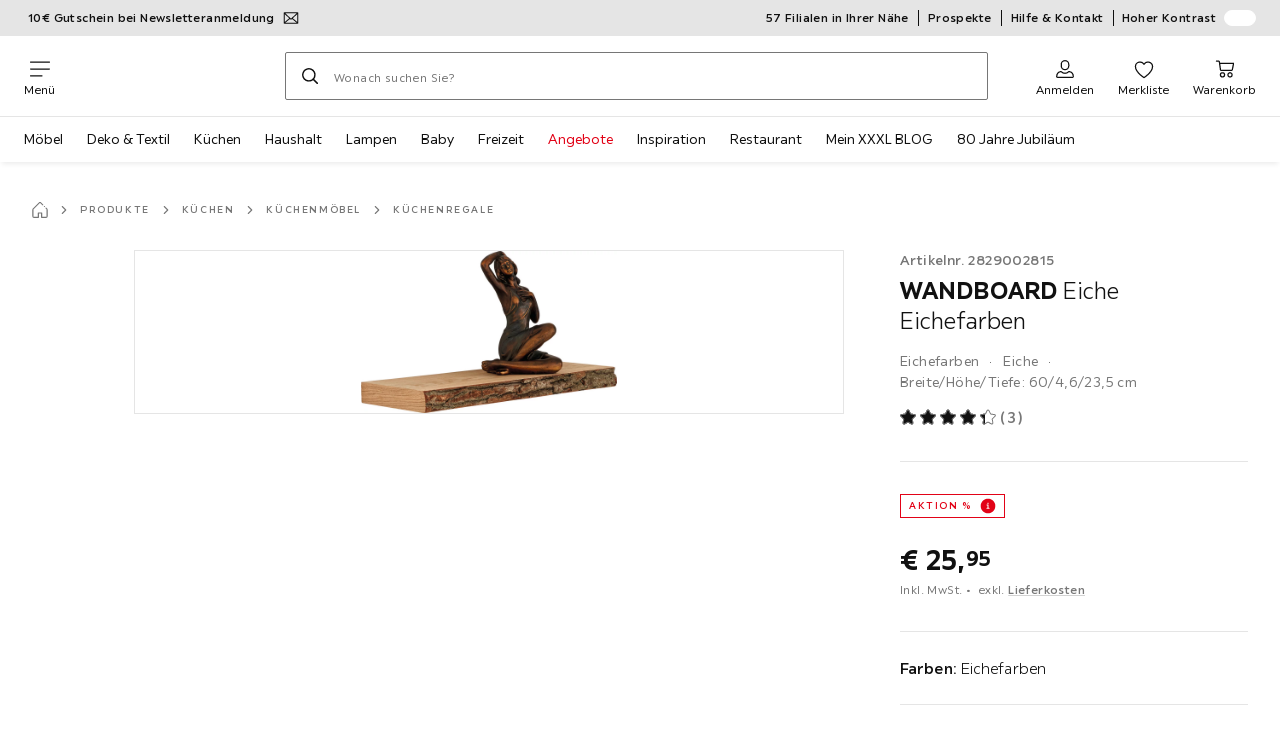

--- FILE ---
content_type: text/javascript; charset=utf-8
request_url: https://www.xxxlutz.de/ruxitagentjs_ICA15789NPRUVXfghqrux_10327251022105625.js
body_size: 124541
content:
/*
 Copyright and licenses see https://www.dynatrace.com/company/trust-center/customers/reports/ */
(function(){function ab(){var ta;(ta=void 0===bb.dialogArguments&&navigator.cookieEnabled)||(document.cookie="__dTCookie=1;SameSite=Lax",ta=document.cookie.includes("__dTCookie"),ta=(document.cookie="__dTCookie=1; expires=Thu, 01-Jan-1970 00:00:01 GMT",ta));return ta}function Fa(){if(ab()){var ta=bb.dT_,Ga=null==ta?void 0:ta.platformPrefix,fb;if(fb=!ta||Ga){var Xa;fb=(null===(Xa=document.currentScript)||void 0===Xa?void 0:Xa.getAttribute("data-dtconfig"))||"#CONFIGSTRING#|auto=#AUTO#|domain=#DOMAIN#|rid=RID_#REQUEST_ID#|rpid=#RESPONSE_ID#";
fb=(Xa=null==ta?void 0:ta.minAgentVersion)&&"10327251022105625"<`${Xa}`?(console.log("[CookiePrefix/initConfig] Min agent version detected, and javascript agent is older - the javascript agent will not be initialized!"),!1):Ga&&!fb.includes(`cuc=${Ga}`)?(console.log(`[CookiePrefix/initConfig] value of platformPrefix [${Ga}] does not match the "cuc" value in the current config - initConfig will not initialize!`),!1):!0}fb&&(ta={cfg:"#CONFIGSTRING#|auto=#AUTO#|domain=#DOMAIN#|rid=RID_#REQUEST_ID#|rpid=#RESPONSE_ID#",
iCE:ab,platformCookieOffset:null==ta?void 0:ta.platformCookieOffset},Ga&&(ta.platformPrefix=Ga),bb.dT_=ta)}}function Ya(ta){return"function"==typeof ta}function hb(){let ta=window.performance;return ta&&Ba&&Va&&!!ta.timeOrigin&&Ya(ta.now)&&Ya(ta.getEntriesByType)&&Ya(ta.getEntriesByName)&&Ya(ta.setResourceTimingBufferSize)&&Ya(ta.clearResourceTimings)}this.dT_&&dT_.prm&&dT_.prm();var bb="undefined"!=typeof globalThis?globalThis:"undefined"!=typeof window?window:void 0,Va="function"==typeof PerformanceResourceTiming||
"object"==typeof PerformanceResourceTiming,Ba="function"==typeof PerformanceNavigationTiming||"object"==typeof PerformanceNavigationTiming;if((!("documentMode"in document)||Number.isNaN(document.documentMode))&&hb()){let ta=bb.dT_;!ta||!ta.cfg&&ta.platformPrefix?Fa():ta.gCP||(bb.console.log("Duplicate agent injection detected, turning off redundant initConfig."),ta.di=1)}})();
(function(){function ab(){let f=0;try{f=Math.round(Qa.performance.timeOrigin)}catch(p){}if(0>=f||Number.isNaN(f)||!Number.isFinite(f))de.push({severity:"Warning",type:"ptoi",text:`performance.timeOrigin is invalid, with a value of [${f}]. Falling back to performance.timing.navigationStart`}),f=Ne;return zd=f,Ue=Fa,zd}function Fa(){return zd}function Ya(){return Ue()}function hb(){let f=0;try{f=Math.round(Qa.performance.now())}catch(p){}return 0>=f||Number.isNaN(f)||!Number.isFinite(f)?Date.now()-
Ue():f}function bb(f,p){if(!p)return"";var y=f+"=";f=p.indexOf(y);if(0>f)return"";for(;0<=f;){if(0===f||" "===p.charAt(f-1)||";"===p.charAt(f-1))return y=f+y.length,f=p.indexOf(";",f),0<=f?p.substring(y,f):p.substring(y);f=p.indexOf(y,f+y.length)}return""}function Va(f){return bb(f,document.cookie)}function Ba(){}function ta(f,p=[]){var y;if(!f||"object"!=typeof f&&"function"!=typeof f)return!1;let L="number"!=typeof p?p:[],U=null,wa=[];switch("number"==typeof p?p:5){case 0:U="Array";break;case 1:U=
"Boolean";break;case 2:U="Number";break;case 3:U="String";break;case 4:U="Function";break;case 5:U="Object";break;case 6:U="Date";wa.push("getTime");break;case 7:U="Error";wa.push("name","message");break;case 8:U="Element";break;case 9:U="HTMLElement";break;case 10:U="HTMLImageElement";wa.push("complete");break;case 11:U="PerformanceEntry";break;case 13:U="PerformanceResourceTiming";break;case 14:U="PerformanceNavigationTiming";break;case 15:U="CSSRule";wa.push("cssText","parentStyleSheet");break;
case 16:U="CSSStyleSheet";wa.push("cssRules","insertRule");break;case 17:U="Request";wa.push("url");break;case 18:U="Response";wa.push("ok","status","statusText");break;case 19:U="Set";wa.push("add","entries","forEach");break;case 20:U="Map";wa.push("set","entries","forEach");break;case 21:U="Worker";wa.push("addEventListener","postMessage","terminate");break;case 22:U="XMLHttpRequest";wa.push("open","send","setRequestHeader");break;case 23:U="SVGScriptElement";wa.push("ownerSVGElement","type");break;
case 24:U="HTMLMetaElement";wa.push("httpEquiv","content","name");break;case 25:U="HTMLHeadElement";break;case 26:U="ArrayBuffer";break;case 27:U="ShadowRoot",wa.push("host","mode")}let {Pe:db,af:Lb}={Pe:U,af:wa};if(!db)return!1;p=Lb.length?Lb:L;if(!L.length)try{if(Qa[db]&&f instanceof Qa[db]||Object.prototype.toString.call(f)==="[object "+db+"]")return!0;if(f&&f.nodeType&&1===f.nodeType){let Ub=null===(y=f.ownerDocument.defaultView)||void 0===y?void 0:y[db];if("function"==typeof Ub&&f instanceof
Ub)return!0}}catch(Ub){}for(let Ub of p)if("string"!=typeof Ub&&"number"!=typeof Ub&&"symbol"!=typeof Ub||!(Ub in f))return!1;return!!p.length}function Ga(f,p,y,L){"undefined"==typeof L&&(L=Xa(p,!0));"boolean"==typeof L&&(L=Xa(p,L));f===Qa?we&&we(p,y,L):ee&&ta(f,21)?Ge.call(f,p,y,L):f.addEventListener&&(f===Qa.document||f===Qa.document.documentElement?gh.call(f,p,y,L):we.call(f,p,y,L));L=!1;for(let U=Ad.length;0<=--U;){let wa=Ad[U];if(wa.object===f&&wa.event===p&&wa.Y===y){L=!0;break}}L||Ad.push({object:f,
event:p,Y:y})}function fb(f,p,y,L){for(let U=Ad.length;0<=--U;){let wa=Ad[U];if(wa.object===f&&wa.event===p&&wa.Y===y){Ad.splice(U,1);break}}"undefined"==typeof L&&(L=Xa(p,!0));"boolean"==typeof L&&(L=Xa(p,L));f===Qa?Bf&&Bf(p,y,L):f.removeEventListener&&(f===Qa.document||f===Qa.document.documentElement?Qg.call(f,p,y,L):Bf.call(f,p,y,L))}function Xa(f,p){let y=!1;try{if(we&&Vh.includes(f)){let L=Object.defineProperty({},"passive",{get(){y=!0}});we("test",Ba,L)}}catch(L){}return y?{passive:!0,capture:p}:
p}function Ca(){let f=Ad;for(let p=f.length;0<=--p;){let y=f[p];fb(y.object,y.event,y.Y)}Ad=[]}function ja(f){return"function"==typeof f}function ya(f){if(f&&void 0!==f[qg])return f[qg];let p=ja(f)&&/{\s+\[native code]/.test(Function.prototype.toString.call(f));return f&&(f[qg]=p),p}function ua(f,p,...y){return void 0!==Function.prototype.bind&&ya(Function.prototype.bind)?Function.prototype.bind.call(f,p,...y):function(...L){return f.apply(p,(y||[]).concat(Array.prototype.slice.call(arguments)||[]))}}
function R(){if(Of){let f=new Of;if(Kd)for(let p of Rg)void 0!==Kd[p]&&(f[p]=ua(Kd[p],f));return f}return new Qa.XMLHttpRequest}function aa(){return zc()}function xa(f,p,...y){function L(){delete Rd[U];f.apply(this,arguments)}let U,wa=He;return"apply"in wa?(y.unshift(L,p),U=wa.apply(Qa,y)):U=wa(L,p),Rd[U]=!0,U}function N(f){delete Rd[f];let p=ke;"apply"in p?p.call(Qa,f):p(f)}function Y(f){xe.push(f)}function ka(f){let p=xe.length;for(;p--;)if(xe[p]===f){xe.splice(p,1);break}}function Sa(){return xe}
function O(f,p){return Gd(f,p)}function ea(f){Sd(f)}function fa(f,p){if(!Pf||!Qf)return"";f=new Pf([f],{type:p});return Qf(f)}function S(f,p){return mf?new mf(f,p):void 0}function C(f){"function"==typeof f&&rg.push(f)}function V(){return rg}function la(){return Ne}function M(f){function p(...y){if("number"!=typeof y[0]||!Rd[y[0]])try{return f.apply(this,y)}catch(L){return f(y[0])}}return p[Wh]=f,p}function oa(){return de}function sa(){Ue=ab;zc=()=>Math.round(Ue()+hb());(Number.isNaN(zc())||0>=zc()||
!Number.isFinite(zc()))&&(zc=()=>Date.now())}function Ta(){Ie&&(Qa.clearTimeout=ke,Qa.clearInterval=Sd,Ie=!1)}function nb(f){f=encodeURIComponent(f);let p=[];if(f)for(let y=0;y<f.length;y++){let L=f.charAt(y);p.push(Cf[L]||L)}return p.join("")}function cb(f){return f.includes("^")&&(f=f.split("^^").join("^"),f=f.split("^dq").join('"'),f=f.split("^rb").join(">"),f=f.split("^lb").join("<"),f=f.split("^p").join("|"),f=f.split("^e").join("="),f=f.split("^s").join(";"),f=f.split("^c").join(","),f=f.split("^bs").join("\\")),
f}function tb(){return le}function Eb(f){le=f}function Qb(f){let p=Oa("rid"),y=Oa("rpid");p&&(f.rid=p);y&&(f.rpid=y)}function Vb(f){if(f=f.xb){f=cb(f);try{le=new RegExp(f,"i")}catch(p){}}else le=void 0}function Zb(f){return"n"===f||"s"===f||"l"===f?`;SameSite=${Sg[f]}`:""}function ia(f,p,y){let L=1,U=0;do document.cookie=f+'=""'+(p?";domain="+p:"")+";path="+y.substring(0,L)+"; expires=Thu, 01 Jan 1970 00:00:01 GMT;",L=y.indexOf("/",L),U++;while(-1!==L&&5>U)}function za(f,p=document.cookie){return bb(f,
p)}function Ob(f){var p;return function(){if(p)return p;var y,L,U,wa,db=-1!==Rf?Rf:(null===(L=null===(y=Qa.dT_)||void 0===y?void 0:y.scv)||void 0===L?void 0:L.call(y,"postfix"))||(null===(wa=null===(U=Qa.dT_)||void 0===U?void 0:U.gCP)||void 0===wa?void 0:wa.call(U));y=(y=(Rf=db,db))?"".concat(f).concat(y):f;return p=y,y}}function Ac(){let f=(document.domain||location.hostname||"").split(".");return 1>=f.length?[]:f}function qb(f,p){p=`dTValidationCookieValue;path=/;domain=${f}${Zb(p)}`;return document.cookie=
`${nf()}=${p}`,za(nf())?(ia(nf(),f,"/"),!0):!1}function kc(){var f=Tg.dT_.scv("agentUri");if(!f)return"ruxitagentjs";f=f.substring(f.lastIndexOf("/")+1);return f.includes("_")?f.substring(0,f.indexOf("_")):f}function Bb(){return Qa.dT_}function Fb(f){ca("eao")?ye=f:Qa.console.log(`${Sf} App override configuration is not enabled! The provided app config callback method will not be invoked!`)}function fc(f){let p=navigator.userAgent;if(!p)return null;let y=p.indexOf("DTHybrid/1.0");return-1===y?null:
(f=p.substring(y).match(new RegExp(`(^|\\s)${f}=([^\\s]+)`)))?f[2]:null}function Q(){return navigator.userAgent.includes("Googlebot")||navigator.userAgent.includes("AdsBot-Google")}function X(f){let p=f,y=Math.pow(2,32);return function(){return p=(1664525*p+1013904223)%y,p/y}}function Ka(f,p){return Number.isNaN(f)||Number.isNaN(p)?Math.floor(33*td()):Math.floor(td()*(p-f+1))+f}function ba(f){if(Number.isNaN(f)||0>f)return"";var p=Qa.crypto;if(p&&!Q())p=p.getRandomValues(new Uint8Array(f));else{p=
[];for(var y=0;y<f;y++)p.push(Ka(0,32))}f=Array(f);for(y=0;y<p.length;y++){let L=Math.abs(p[y]%32);f.push(String.fromCharCode(L+(9>=L?48:55)))}return f.join("")}function $a(f=!0){Ve=f}function lb(){return Td}function Na(){let f=Qa.dT_;try{let U=Qa.parent;for(;U&&U!==Qa;){let wa=U.dT_;var p;if(p=!!(wa&&"ea"in wa)&&"10327251022105625"===wa.version){var y=f,L=wa;let db=!y.bcv("ac")||y.scv("app")===L.scv("app"),Lb=y.scv("postfix"),Ub=L.scv("postfix");p=db&&Lb===Ub}if(p)return wa.tdto();U=U!==U.parent?
U.parent:void 0}}catch(U){}return f}function dc(f,p="",y){var L=f.indexOf("h"),U=f.indexOf("v"),wa=f.indexOf("e");let db=f.substring(f.indexOf("$")+1,L);L=-1!==U?f.substring(L+1,U):f.substring(L+1);!p&&-1!==U&&(-1!==wa?p=f.substring(U+1,wa):p=f.substring(U+1));f=null;y||(U=Number.parseInt(db.split("_")[0]),wa=zc()%We,y=(wa<U&&(wa+=We),U+9E5>wa));return y&&(f={frameId:db,actionId:"-"===L?"-":Number.parseInt(L),visitId:""}),{visitId:p,Cd:f}}function Hb(f,p,y){var L=Ja("pcl");L=f.length-L;0<L&&f.splice(0,
L);L=Bd(za(Ed(),y));let U=[],wa=L?`${L}$`:"";for(db of f)"-"!==db.actionId&&U.push(`${wa}${db.frameId}h${db.actionId}`);f=U.join("p");var db=(f||(Ve&&(Bc(!0,"a",y),$a(!1)),f+=`${L}$${Td}h-`),f+=`v${p||ha(y)}`,f+="e0",f);vc(of(),db,void 0,ca("ssc"))}function Xb(f,p=document.cookie){var y=za(of(),p);p=[];if(y&&"-"!==y){var L=y.split("p");y="";for(let U of L)L=dc(U,y,f),y=L.visitId,L.Cd&&p.push(L.Cd);for(let U of p)U.visitId=y}return p}function wc(f,p){let y=document.cookie;p=Xb(p,y);let L=!1;for(let U of p)U.frameId===
Td&&(U.actionId=f,L=!0);L||p.push({frameId:Td,actionId:f,visitId:""});Hb(p,void 0,y)}function mc(){return Hd}function ib(f,p){try{Qa.localStorage.setItem(f,p)}catch(y){}}function w(f){try{Qa.localStorage.removeItem(f)}catch(p){}}function x(f){try{return Qa.localStorage.getItem(f)}catch(p){}return null}function r(f,p=document.cookie||""){return p.split(f+"=").length-1}function E(f,p){var y=r(f,p);if(1<y){p=Oa("domain")||Qa.location.hostname;let L=Qa.location.hostname,U=Qa.location.pathname,wa=0,db=
0;ud.add(f);do{let Lb=L.substring(wa);if(Lb!==p||"/"!==U){ia(f,Lb===p?"":Lb,U);let Ub=r(f);Ub<y&&(ud.add(Lb),y=Ub)}wa=L.indexOf(".",wa)+1;db++}while(0!==wa&&10>db&&1<y);Oa("domain")&&1<y&&ia(f,"",U)}}function T(){var f=document.cookie;E(of(),f);E(Ed(),f);E(od(),f);f=ud.size;0<f&&f!==Xe&&(Xe=f,de.push({severity:"Error",type:"dcn",text:`Duplicate cookie name${1!==f?"s":""} detected: ${Array.from(ud).join(",")}`}))}function P(){ud=new Set;T();Y(function(f,p,y,L){0===ud.size||p||(f.av(L,"dCN",Array.from(ud).join(",")),
ud.clear(),Xe=0)})}function ha(f){return na(f)||Bc(!0,"c",f)}function na(f){if(J(f)<=zc())return Bc(!0,"t",f);let p=yc(f);if(p){let y=hh.exec(p);f=y&&3===y.length&&32===y[1].length&&!Number.isNaN(Number.parseInt(y[2]))?(Sb(Cd(),p),p):Bc(!0,"i",f)}else f=Bc(!0,"c",f);return f}function Da(f,p){var y=zc();p=Gc(p).kc;f&&(p=y);$c(y+Ye+"|"+p);ad()}function pb(f){let p="t"+(zc()-J(f));Bc(!0,p,f)}function yc(f){var p,y;return null!==(y=null===(p=Xb(!0,f)[0])||void 0===p?void 0:p.visitId)&&void 0!==y?y:qc(Cd())}
function Hc(){let f=ba(Ld);try{f=f.replace(/\d/g,function(p){p=.1*Number.parseInt(p);return String.fromCharCode(Math.floor(25*p+65))})}catch(p){throw ta(p,7),p;}return f+="-0",f}function Cc(f,p){let y=Xb(!1,p);Hb(y,f,p);Sb(Cd(),f);Da(!0)}function dd(f,p,y){return Bc(f,p,y)}function Bc(f,p,y){f&&(Oe=!0);f=yc(y);y=Hc();Cc(y);if(yc(document.cookie))for(let L of Md)L(y,Oe,p,f);return y}function Ec(f){Md.push(f)}function Lc(f){f=Md.indexOf(f);-1!==f&&Md.splice(f)}function ad(f){pf&&N(pf);pf=xa(Xc,J(f)-
zc())}function Xc(){let f=document.cookie;return J(f)<=zc()?(sb(pb,[f]),!0):(I(ad),!1)}function $c(f){let p=ua(vc,null,od(),f,void 0,ca("ssc"));p();let y=za(od());""!==y&&f!==y&&(T(),p(),f===za(od())||sg||(de.push({severity:"Error",type:"dcn",text:"Could not sanitize cookies"}),sg=!0));Sb(od(),f)}function id(f,p){p=za(f,p);return p||(p=qc(f)||""),p}function jd(){var f=na()||"";Sb(Cd(),f);f=id(od());$c(f);w(Cd());w(od())}function Gc(f){let p={Zc:0,kc:0};if(f=id(od(),f))try{let y=f.split("|");2===y.length&&
(p.Zc=Number.parseInt(y[0]),p.kc=Number.parseInt(y[1]))}catch(y){}return p}function J(f){f=Gc(f);return Math.min(f.Zc,f.kc+Df)}function W(f){Ye=f}function D(){let f=Oe;return Oe=!1,f}function ra(){Xc()||Da(!1)}function Ia(){if(ca("nsfnv")){var f=za(Ed());if(!f.includes(`${Ze}-`)){let p=Ea(f).serverId;f=f.replace(`${Ze}${p}`,`${Ze}${`${-1*Ka(2,me)}`.replace("-","-2D")}`);pd(f)}}}function Pa(){I(function(){if(!ed()){let f=-1*Ka(2,me),p=ba(Ld);pd(`v_4${Ze}${`${f}`.replace("-","-2D")}_sn_${p}`)}},!0);
Ec(Ia)}function Ea(f){var p;let y={},L={sessionId:"",serverId:"",overloadState:0,appState:y};var U=f.split($e);if(2<U.length&&0===U.length%2){f=+U[1];if(Number.isNaN(f)||3>f)return L;f={};for(var wa=2;wa<U.length;wa++){let db=U[wa];db.startsWith(Tf)?y[db.substring(6).toLowerCase()]=+U[wa+1]:f[db]=U[wa+1];wa++}f.sn?(U=f.sn,L.sessionId=U.length===Ld||12>=U.length?U:""):L.sessionId="hybrid";if(f.srv){a:{U=f.srv.replace("-2D","-");if(!Number.isNaN(+U)&&(wa=Number.parseInt(U),wa>=-me&&wa<=me))break a;
U=""}L.serverId=U}U=+f.ol;1===U&&ob(pc());0<=U&&2>=U&&(L.overloadState=U);f=+f.prv;Number.isNaN(f)||(L.privacyState=1>f||4<f?1:f);f=null===(p=Oa("app"))||void 0===p?void 0:p.toLowerCase();p=y[f];!Number.isNaN(p)&&0===p&&ob(pc())}return L}function ob(f){let p=Bb();f||(p.disabled=!0,p.overloadPrevention=!0)}function Ua(){if(yb()||Qa.dynatraceMobile){let f=Va("dtAdkSettings")||fc("dtAdkSettings")||"";return Ea(f).privacyState||null}return null}function yb(){var f,p;let y=Qa.MobileAgent;if(y)return y;
let L=null===(p=null===(f=Qa.webkit)||void 0===f?void 0:f.messageHandlers)||void 0===p?void 0:p.MobileAgent;if(L)return{incrementActionCount:()=>L.postMessage({api:"incrementActionCount"})}}function sb(f,p){return!Wb()||Bb().overloadPrevention&&!pc()?null:f.apply(this,p)}function Wb(){let f=Ua();return 2===f||1===f?!1:!ca("coo")||ca("cooO")||pc()}function Yb(f,p){try{Qa.sessionStorage.setItem(f,p)}catch(y){}}function Sb(f,p){sb(Yb,[f,p])}function qc(f){try{return Qa.sessionStorage.getItem(f)}catch(p){}return null}
function Ic(f){try{Qa.sessionStorage.removeItem(f)}catch(p){}}function tc(f){document.cookie=f+'="";path=/'+(Oa("domain")?";domain="+Oa("domain"):"")+"; expires=Thu, 01 Jan 1970 00:00:01 GMT;"}function Dc(f,p,y,L){p||0===p?(p=(p+"").replace(/[\n\r;]/g,"_"),f=f+"="+p+";path=/"+(Oa("domain")?";domain="+Oa("domain"):""),y&&(f+=";expires="+y.toUTCString()),f+=Zb(Oa("cssm")),L&&"https:"===location.protocol&&(f+=";Secure"),document.cookie=f):tc(f)}function vc(f,p,y,L){sb(Dc,[f,p,y,L])}function Dd(f){return!!f.includes("v_4")}
function md(f){f=za(Ed(),f);f||(f=(f=qc(Ed()))&&Dd(f)?(pd(f),f):"");return Dd(f)?f:""}function pd(f){vc(Ed(),f,void 0,ca("ssc"))}function vd(f){return(f=f||md())?Ea(f):{sessionId:"",serverId:"",overloadState:0,appState:{}}}function Bd(f){return vd(f).serverId}function ed(f){return vd(f).sessionId}function pc(){return navigator.userAgent.includes(Nd)}function ze(f){let p={};f=f.split("|");for(let y of f)f=y.split("="),2===f.length&&(p[f[0]]=decodeURIComponent(f[1].replace(/\+/g," ")));return p}function A(){let f=
kc();return(f.indexOf("dbg")===f.length-3?f.substring(0,f.length-3):f)+"_"+Oa("app")+"_Store"}function B(f,p={},y){f=f.split("|");for(var L of f){f=L;let U=L.indexOf("="),wa;-1===U?(wa=f,p[wa]="1"):(f=L.substring(0,U),wa=f,p[wa]=L.substring(U+1,L.length))}!y&&(y=p.spc)&&(L=document.createElement("textarea"),L.innerHTML=y,p.spc=L.value);return p}function F(f){var p;return null!==(p=ic[f])&&void 0!==p?p:Ud[f]}function ca(f){f=F(f);return"false"===f||"0"===f?!1:!!f}function Ja(f){var p=F(f);p=Number.parseInt(p);
return Number.isNaN(p)&&(p=Ud[f]),p}function Oa(f){if("app"===f){a:{try{if(ye){var p=ye();if(p&&"string"==typeof p&&qf.test(p)){var y=p;break a}Qa.console.log(`${Sf} Registered app config callback method did not return a string in the correct app id format ${qf} The default app ID will be used instead! Got value: ${p}`)}}catch(L){Qa.console.log(`${Sf} Failed to execute the registered app config callback method! The default app ID will be used instead!`,L)}y=void 0}if(y)return y}return(F(f)||"")+""}
function jb(f,p){ic[f]=p+""}function xb(f){return ic=f,ic}function Cb(f){let p=ic[f];p&&(ic[f]=p.includes("#"+f.toUpperCase())?"":p)}function Ib(f){var p=f.agentUri;null!=p&&p.includes("_")&&(p=/([A-Za-z]*)\d{0,4}_(\w*)_\d+/g.exec(p))&&p.length&&2<p.length&&(f.featureHash=p[2])}function $b(f){var p=Bb().platformCookieOffset;if("number"==typeof p){a:{var y=Oa("cssm");var L=Ac();if(L.length)for(p=L.slice(p);p.length;){if(qb(p.join("."),y)){y=p.join(".");break a}p.shift()}y=""}y&&(f.domain=y)}else if(y=
f.domain||"",p=(p=location.hostname)&&y?p===y||p.includes("."+y,p.length-("."+y).length):!0,!y||!p){f.domainOverride||(f.domainOriginal=f.domain||"",f.domainOverride=`${location.hostname},${y}`,delete f.domain);a:{L=Oa("cssm");let wa=Ac().reverse();if(wa.length){var U=wa[0];for(let db=1;db<=wa.length;db++){if(qb(U,L)){L=U;break a}let Lb=wa[db];Lb&&(U=`${Lb}.${U}`)}}L=""}L&&(f.domain=L);p||de.push({type:"dpi",severity:"Warning",text:`Configured domain "${y}" is invalid for current location "${location.hostname}". Agent will use "${f.domain}" instead.`})}}
function m(f,p){$b(f);let y=ic.pVO;(y&&(f.pVO=y),p)||(f.bp=(f.bp||Ud.bp)+"")}function t(f,p){if(null==f||!f.attributes)return p;let y=p;var L=f.attributes.getNamedItem("data-dtconfig");if(!L)return y;f=f.src;L=L.value;let U={};ic.legacy="1";var wa=/([A-Za-z]*)_(\w*)_(\d+)/g;let db=null;wa=(f&&(db=wa.exec(f),null!=db&&db.length&&(U.agentUri=f,U.featureHash=db[2],U.agentLocation=f.substring(0,f.indexOf(db[1])-1),U.buildNumber=db[3])),L&&B(L,U,!0),$b(U),U);if(!p)y=wa;else if(!wa.syntheticConfig)return wa;
return y}function u(){return ic}function G(f){return Ud[f]===F(f)}function I(f,p=!1){Wb()?f():p?tg.push(f):ug.push(f)}function ma(){if(!ca("coo")||Wb())return!1;for(let f of ug)xa(f,0);ug=[];jb("cooO",!0);for(let f of tg)f();return tg.length=0,!0}function pa(){if(!ca("coo")||!Wb())return!1;jb("cooO",!1);tc(Ed());tc(of());tc(vg());tc("dtAdk");tc(Yc());tc(od());try{Ic(Cd()),Ic(od()),w(Cd()),w(od()),Ic(Yc()),Ic(Ed()),w(A()),w("dtAdk")}catch(f){}return!0}function Ma(){var f=za(Yc());if(!f||45!==(null==
f?void 0:f.length))if(f=x(Yc())||qc(Yc()),45!==(null==f?void 0:f.length)){ih=!0;let p=zc()+"";f=(p+=ba(45-p.length),p)}return Wa(f),f}function Wa(f){let p;if(ca("dpvc")||ca("pVO"))Sb(Yc(),f);else{p=new Date;var y=p.getMonth()+Math.min(24,Math.max(1,Ja("rvcl")));p.setMonth(y);y=Yc();sb(ib,[y,f])}vc(Yc(),f,p,ca("ssc"))}function gb(){return ih}function rb(f){let p=za(Yc());tc(Yc());Ic(Yc());w(Yc());jb("pVO",!0);Wa(p);f&&sb(ib,["dt-pVO","1"]);jd()}function zb(){w("dt-pVO");ca("pVO")&&(jb("pVO",!1),Ma());
Ic(Yc());jd()}function hc(f,p,y,L,U,wa){let db=document.createElement("script");db.setAttribute("src",f);p&&db.setAttribute("defer","defer");y&&(db.onload=y);L&&(db.onerror=L);U&&db.setAttribute("id",U);if(f=wa){var Lb;f=null!=(null===(Lb=document.currentScript)||void 0===Lb?void 0:Lb.attributes.getNamedItem("integrity"))}f&&db.setAttribute("integrity",wa);db.setAttribute("crossorigin","anonymous");wa=document.getElementsByTagName("script")[0];wa.parentElement.insertBefore(db,wa)}function nc(f){return Uf+
"/"+Pe+"_"+f+"_"+(Ja("buildNumber")||Bb().version)+".js"}function Mc(){}function Oc(f,p){return function(){f.apply(p,arguments)}}function Mb(f){if(!(this instanceof Mb))throw new TypeError("Promises must be constructed via new");if("function"!=typeof f)throw new TypeError("not a function");this.oa=0;this.Ob=!1;this.qa=void 0;this.Da=[];jh(f,this)}function kd(f,p){for(;3===f.oa;)f=f.qa;0===f.oa?f.Da.push(p):(f.Ob=!0,Mb.qb(function(){var y=1===f.oa?p.Gb:p.Hb;if(null===y)(1===f.oa?Vd:Ae)(p.promise,f.qa);
else{try{var L=y(f.qa)}catch(U){Ae(p.promise,U);return}Vd(p.promise,L)}}))}function Vd(f,p){try{if(p===f)throw new TypeError("A promise cannot be resolved with itself.");if(p&&("object"==typeof p||"function"==typeof p)){var y=p.then;if(p instanceof Mb){f.oa=3;f.qa=p;wg(f);return}if("function"==typeof y){jh(Oc(y,p),f);return}}f.oa=1;f.qa=p;wg(f)}catch(L){Ae(f,L)}}function Ae(f,p){f.oa=2;f.qa=p;wg(f)}function wg(f){2===f.oa&&0===f.Da.length&&Mb.qb(function(){f.Ob||Mb.Ub(f.qa)});for(var p=0,y=f.Da.length;p<
y;p++)kd(f,f.Da[p]);f.Da=null}function Xh(f,p,y){this.Gb="function"==typeof f?f:null;this.Hb="function"==typeof p?p:null;this.promise=y}function jh(f,p){var y=!1;try{f(function(L){y||(y=!0,Vd(p,L))},function(L){y||(y=!0,Ae(p,L))})}catch(L){y||(y=!0,Ae(p,L))}}function xg(){return yg.qb=function(f){if("string"==typeof f)throw Error("Promise polyfill called _immediateFn with string");f()},yg.Ub=()=>{},yg}function Ef(){var f;(f=void 0===Qa.dialogArguments&&navigator.cookieEnabled)||(document.cookie="__dTCookie=1;SameSite=Lax",
f=document.cookie.includes("__dTCookie"),f=(document.cookie="__dTCookie=1; expires=Thu, 01-Jan-1970 00:00:01 GMT",f));return f}function zg(){var f,p;try{null===(p=null===(f=yb())||void 0===f?void 0:f.incrementActionCount)||void 0===p||p.call(f)}catch(y){}}function Vf(){let f=Qa.dT_;Qa.dT_={di:0,version:"10327251022105625",cfg:f?f.cfg:"",iCE:f?Ef:function(){return navigator.cookieEnabled},ica:1,disabled:!1,disabledReason:"",overloadPrevention:!1,gAST:la,ww:S,stu:fa,nw:aa,st:xa,si:O,aBPSL:Y,rBPSL:ka,
gBPSL:Sa,aBPSCC:C,gBPSCC:V,buildType:"dynatrace",gSSV:qc,sSSV:Sb,rSSV:Ic,rvl:w,iVSC:Dd,p3SC:Ea,dC:tc,sC:vc,esc:nb,gSId:Bd,gDtc:ed,gSC:md,sSC:pd,gC:Va,cRN:Ka,cRS:ba,cfgO:u,pCfg:ze,pCSAA:B,cFHFAU:Ib,sCD:m,bcv:ca,ncv:Ja,scv:Oa,stcv:jb,rplC:xb,cLSCK:A,gFId:lb,gBAU:nc,iS:hc,eWE:I,oEIEWA:sb,eA:ma,dA:pa,iNV:gb,gVID:Ma,dPV:rb,ePV:zb,sVIdUP:$a,sVTT:W,sVID:Cc,rVID:na,gVI:ha,gNVIdN:dd,gARnVF:D,cAUV:ra,uVT:Da,aNVL:Ec,rNVL:Lc,gPC:Xb,cPC:wc,sPC:Hb,clB:Ta,ct:N,aRI:Qb,iXB:Vb,gXBR:tb,sXBR:Eb,de:cb,iEC:zg,rnw:hb,gto:Ya,
ael:Ga,rel:fb,sup:Xa,cuel:Ca,iAEPOO:Wb,iSM:pc,gxwp:R,iIO:ta,prm:xg,cI:ea,gidi:oa,iDCV:G,gCF:za,gPSMB:Ua,lvl:x,gCP:null!=f&&f.platformPrefix?function(){return f.platformPrefix||""}:void 0,platformCookieOffset:null==f?void 0:f.platformCookieOffset,tdto:Na,gFLAI:mc,rACC:Fb,gAN:kc,gAFUA:fc}}function Yh(){xg();var f;Of=Qa.XMLHttpRequest;var p=null===(f=Qa.XMLHttpRequest)||void 0===f?void 0:f.prototype;if(p){Kd={};for(let L of Rg)void 0!==p[L]&&(Kd[L]=p[L])}we=Qa.addEventListener;Bf=Qa.removeEventListener;
gh=Qa.document.addEventListener;Qg=Qa.document.removeEventListener;He=Qa.setTimeout;Gd=Qa.setInterval;Ie||(ke=Qa.clearTimeout,Sd=Qa.clearInterval);f=Ef?Ef():navigator.cookieEnabled;var y;p=za("dtAdkSettings")||(null===(y=ne)||void 0===y?void 0:y.getItem("dtAdkSettings"))||fc("dtAdkSettings")||"";y=1===(Ea(p).overloadState||null);if(f){if(y)return!1}else return!1;return!0}function af(...f){Qa.console.log.apply(Qa.console,f)}this.dT_&&dT_.prm&&dT_.prm();var Tg="undefined"!=typeof window?window:self,
Qa="undefined"!=typeof globalThis?globalThis:"undefined"!=typeof window?window:void 0,ke,Sd,He,Gd,zd,Ue,Wh=Symbol.for("dt_2");Symbol.for("dt_3");var we,Bf,gh,Qg,ee=Qa.Worker,Ge=ee&&ee.prototype.addEventListener,Ad=[],Vh=["touchstart","touchend","scroll"],qg=Symbol.for("dt2-isNativeFunction"),Of,Rg="abort getAllResponseHeaders getResponseHeader open overrideMimeType send setRequestHeader".split(" "),Kd,mf=Qa.Worker,Pf=Qa.Blob,Qf=Qa.URL&&Qa.URL.createObjectURL,Ie=!1,xe,rg=[],de=[],Ne,ne,Rd={},zc,Cf=
{"!":"%21","~":"%7E","*":"%2A","(":"%28",")":"%29","'":"%27",hg:"%24",";":"%3B",",":"%2C"},le,Sg={l:"Lax",s:"Strict",n:"None"},Rf=-1,of=Ob("dtPC"),Ed=Ob("dtCookie"),od=Ob("rxvt"),Yc=Ob("rxVisitor"),nf=Ob("dTValidationCookie"),vg=Ob("dtSa"),Ud,Sf="[Dynatrace RUM JavaScript]",qf=/^[\da-f]{12,16}$/,ye,td,Be,Ve=!1,Td,We=6E8,Hd,Ld=32,Cd=Ob("rxvisitid"),ud,Xe=0,hh=/([A-Z]+)-(\d+)/,Md=[],Ye,Df,Oe=!1,pf,sg=!1,$e="_",me=32768,Ze=`${$e}srv${$e}`,Tf="app-3A",Nd="RuxitSynthetic",Zh=/c(\w+)=([^ ]+(?: (?!c?\w+=)[^ ()c]+)*)/g,
ic={},ug=[],tg=[],ih=!1,Wf,Uf,Pe,$h=setTimeout;Mb.prototype.catch=function(f){return this.then(null,f)};Mb.prototype.then=function(f,p){var y=new this.constructor(Mc);return kd(this,new Xh(f,p,y)),y};Mb.prototype.finally=function(f){var p=this.constructor;return this.then(function(y){return p.resolve(f()).then(function(){return y})},function(y){return p.resolve(f()).then(function(){return p.reject(y)})})};Mb.all=function(f){return new Mb(function(p,y){function L(Lb,Ub){try{if(Ub&&("object"==typeof Ub||
"function"==typeof Ub)){var ld=Ub.then;if("function"==typeof ld){ld.call(Ub,function(Od){L(Lb,Od)},y);return}}U[Lb]=Ub;0===--wa&&p(U)}catch(Od){y(Od)}}if(!f||"undefined"==typeof f.length)return y(new TypeError("Promise.all accepts an array"));var U=Array.prototype.slice.call(f);if(0===U.length)return p([]);for(var wa=U.length,db=0;db<U.length;db++)L(db,U[db])})};Mb.allSettled=function(f){return new this(function(p,y){function L(db,Lb){if(Lb&&("object"==typeof Lb||"function"==typeof Lb)){var Ub=Lb.then;
if("function"==typeof Ub){Ub.call(Lb,function(ld){L(db,ld)},function(ld){U[db]={status:"rejected",reason:ld};0===--wa&&p(U)});return}}U[db]={status:"fulfilled",value:Lb};0===--wa&&p(U)}if(!f||"undefined"==typeof f.length)return y(new TypeError(typeof f+" "+f+" is not iterable(cannot read property Symbol(Symbol.iterator))"));var U=Array.prototype.slice.call(f);if(0===U.length)return p([]);var wa=U.length;for(y=0;y<U.length;y++)L(y,U[y])})};Mb.resolve=function(f){return f&&"object"==typeof f&&f.constructor===
Mb?f:new Mb(function(p){p(f)})};Mb.reject=function(f){return new Mb(function(p,y){y(f)})};Mb.race=function(f){return new Mb(function(p,y){if(!f||"undefined"==typeof f.length)return y(new TypeError("Promise.race accepts an array"));for(var L=0,U=f.length;L<U;L++)Mb.resolve(f[L]).then(p,y)})};Mb.qb="function"==typeof setImmediate&&function(f){setImmediate(f)}||function(f){$h(f,0)};Mb.Ub=function(f){"undefined"!=typeof console&&console&&console.warn("Possible Unhandled Promise Rejection:",f)};var yg=
Mb,Ug="function"==typeof PerformanceResourceTiming||"object"==typeof PerformanceResourceTiming,Ff="function"==typeof PerformanceNavigationTiming||"object"==typeof PerformanceNavigationTiming;(function(){var f,p,y,L;if(L=!("documentMode"in document&&!Number.isNaN(document.documentMode)))L=(L=window.performance)&&Ff&&Ug&&!!L.timeOrigin&&ja(L.now)&&ja(L.getEntriesByType)&&ja(L.getEntriesByName)&&ja(L.setResourceTimingBufferSize)&&ja(L.clearResourceTimings);if(L)if(L=!(null!==(f=navigator.userAgent)&&
void 0!==f&&f.includes("RuxitSynthetic")),!Qa.dT_||!Qa.dT_.cfg||"string"!=typeof Qa.dT_.cfg||"initialized"in Qa.dT_&&Qa.dT_.initialized)null!==(p=Qa.dT_)&&void 0!==p&&p.gCP?af("[CookiePrefix/initCode] initCode with cookie prefix already initialized, not initializing initCode!"):af("InitConfig not found or agent already initialized! This is an injection issue."),Qa.dT_&&(Qa.dT_.di=3);else if(L)try{Vf();Ud={ade:"",aew:!0,apn:"",agentLocation:"",agentUri:"",app:"",ac:!0,async:!1,ase:!1,auto:!1,bp:3,
bs:!1,buildNumber:0,csprv:!0,cepl:16E3,cls:!0,ccNcss:!1,coo:!1,cooO:!1,cssm:"0",cwtDomains:"",cwtUrl:"w2dax4xgw3",cwt:"",cors:!1,cuc:"",cce:!1,cux:!1,postfix:"",dataDtConfig:"",debugName:"",dvl:500,dASXH:!1,disableCookieManager:!1,dKAH:!1,disableLogging:!1,dmo:!1,doel:!1,dpch:!1,dpvc:!1,disableXhrFailures:!1,domain:"",domainOverride:"",domainOriginal:"",doNotDetect:"",ds:!0,dsndb:!1,dsa:!1,dsss:!1,dssv:!0,earxa:!0,eao:!1,exp:!1,eni:!0,etc:!0,expw:!1,instr:"",evl:"",fa:!1,fvdi:!1,featureHash:"",hvt:216E5,
imm:!1,ign:"",iub:"",iqvn:!1,initializedModules:"",lastModification:0,lupr:!0,lab:!1,legacy:!1,lt:!0,mb:"",md:"",mdp:"",mdl:"",mcepsl:100,mdn:5E3,mhl:4E3,mpl:1024,mmds:2E4,msl:3E4,bismepl:2E3,mel:200,mepp:10,moa:30,mrt:3,ntd:!1,nsfnv:!1,ncw:!1,oat:180,ote:!1,owasp:!1,pcl:20,pt:!0,perfbv:1,prfSmpl:0,pVO:!1,peti:!1,raxeh:!0,rdnt:0,nosr:!0,reportUrl:"dynaTraceMonitor",rid:"",ridPath:"",rpid:"",rcdec:12096E5,rtl:0,rtp:2,rtt:1E3,rtu:200,rvcl:24,sl:100,ssc:!1,svNB:!1,srad:!0,srbbv:1,srbw:!0,srcst:!1,srdinitrec:!0,
srmr:100,srms:"1,1,,,",srsr:1E5,srtbv:3,srtd:1,srtr:500,srvr:"",srvi:0,srwo:!1,srre:"",srxcss:!0,srxicss:!0,srficros:!0,srmrc:!1,srsdom:!0,srfirrbv:!0,srcss:!0,srmcrl:1,srmcrv:10,st:3E3,spc:"",syntheticConfig:!1,tal:0,tt:100,tvc:3E3,uxdce:!1,uxdcw:1500,uxrgce:!0,uxrgcm:"100,25,300,3;100,25,300,3",uam:!1,uana:"data-dtname,data-dtName",uanpi:0,pui:!1,usrvd:!0,vrt:!1,vcfi:!0,vcsb:!1,vcit:1E3,vct:50,vcx:50,vscl:0,vncm:1,vrei:"",xb:"",chw:"",xt:0,xhb:""};if(!Yh())throw Error("Error during initCode initialization");
try{ne=Qa.localStorage}catch(wd){}de=[];sa();Ne=zc();xe=[];Rd={};Ie||(Qa.clearTimeout=M(ke),Qa.clearInterval=M(Sd),Ie=!0);let qd=Math.random(),Fd=Math.random();Be=0!==qd&&0!==Fd&&qd!==Fd;if(Q()){var U=performance.getEntriesByType("navigation")[0];if(U){f=0;for(var wa in U){let wd=+U[wa];!Number.isNaN(wd)&&Number.isFinite(wd)&&(f+=Math.abs(wd))}var db=Math.floor(1E4*f)}else db=zc();td=X(db)}else Be?td=Math.random:td=X(zc());Td=Ne%We+"_"+Number.parseInt(Ka(0,1E3)+"");a:{let wd=Bb().cfg;ic={reportUrl:"dynaTraceMonitor",
initializedModules:"",dataDtConfig:"string"==typeof wd?wd:""};Bb().cfg=ic;let fd=ic.dataDtConfig;fd&&!fd.includes("#CONFIGSTRING")&&(B(fd,ic),Cb("domain"),Cb("auto"),Cb("app"),Ib(ic));let gd=(ic.dataDtConfig||"").includes("#CONFIGSTRING")?null:ic;if(gd=t(document.currentScript,gd),gd)for(let hd in gd)if(Object.prototype.hasOwnProperty.call(gd,hd)){U=hd;db=ic;wa=U;var Lb=gd[U];"undefined"!=typeof Lb&&(db[wa]=Lb)}let fe=A();try{let hd=(Lb=ne)&&Lb.getItem(fe);if(hd){let bf=ze(hd),oe=B(bf.config||""),
rf=ic.lastModification||"0",Ag=Number.parseInt((oe.lastModification||bf.lastModification||"0").substring(0,13)),Ki="string"==typeof rf?Number.parseInt(rf.substring(0,13)):rf;if(!(rf&&Ag<Ki)&&(oe.agentUri=oe.agentUri||Oa("agentUri"),oe.featureHash=bf.featureHash||Oa("featureHash"),oe.agentUri&&Ib(oe),m(oe,!0),Vb(oe),Qb(oe),Ag>(+ic.lastModification||0))){let oj=ca("auto"),pj=ca("legacy");ic=xb(oe);ic.auto=oj?"1":"0";ic.legacy=pj?"1":"0"}}}catch(hd){}m(ic);try{let hd=ic.ign;if(hd&&(new RegExp(hd)).test(Qa.location.href)){var Ub=
(delete Qa.dT_,!1);break a}}catch(hd){}if(pc()){{var ld=navigator.userAgent;let bf=ld.lastIndexOf(Nd);if(-1===bf)var Od={};else{var Qe=ld.substring(bf).matchAll(Zh);if(Qe){ld={};for(var Gf of Qe){let [,oe,rf]=Gf;ld[oe]=rf}Od=ld}else Od={}}}Gf=Od;let hd;for(hd in Gf)if(Object.prototype.hasOwnProperty.call(Gf,hd)&&Gf[hd]){Od=ic;Qe=hd;var pe=Gf[hd];"undefined"!=typeof pe&&(Od[Qe]=pe)}xb(ic)}var Pd=Oa("cuc"),Wd,cf;let Xd=null===(cf=null===(Wd=Qa.dT_)||void 0===Wd?void 0:Wd.gCP)||void 0===cf?void 0:cf.call(Wd);
if(Pd&&Xd&&Pd!==Xd)throw Error("platformPrefix and cuc do not match!");Ub=!0}if(!Ub)throw Error("Error during config initialization");P();Wf=Bb().disabled;var Jc;if(!(Jc=Oa("agentLocation")))a:{let wd=Oa("agentUri");if(wd||document.currentScript){let gd=wd||document.currentScript.src;if(gd){let fe=gd.includes("_complete")?2:1,Xd=gd.lastIndexOf("/");for(Ub=0;Ub<fe&&-1!==Xd;Ub++)gd=gd.substring(0,Xd),Xd=gd.lastIndexOf("/");Jc=gd;break a}}let fd=location.pathname;Jc=fd.substring(0,fd.lastIndexOf("/"))}Uf=
Jc;if(Pe=kc(),"true"===za("dtUseDebugAgent")&&!Pe.includes("dbg")&&(Pe=Oa("debugName")||Pe+"dbg"),!ca("auto")&&!ca("legacy")&&!Wf){let wd=Oa("agentUri")||nc(Oa("featureHash"));ca("async")||"complete"===document.readyState?hc(wd,ca("async"),void 0,void 0,"dtjsagent"):(document.write(`<script id="${"dtjsagentdw"}" type="text/javascript" src="${wd}" crossorigin="anonymous"><\/script>`),document.getElementById("dtjsagentdw")||hc(wd,ca("async"),void 0,void 0,"dtjsagent"))}za(Ed())&&jb("cooO",!0);Pa();
jb("pVO",!!x("dt-pVO"));I(Ma);Ye=18E5;Df=Ja("hvt")||216E5;let df=Na();Hd=void 0;df&&"ea"in df&&(Hd=df.gITAID());sb(wc,[Hd||1])}catch(qd){"platformPrefix and cuc do not match!"===qd.message?(Jc=Qa.dT_,Qa.dT_={minAgentVersion:Jc.minAgentVersion,platformPrefix:(null===(y=Jc.gCP)||void 0===y?void 0:y.call(Jc))||Jc.platformPrefix,platformCookieOffset:Jc.platformCookieOffset},af("[CookiePrefix/initCode] cuc and platformPrefix do not match, disabling agent!")):(delete Qa.dT_,af("JsAgent initCode initialization failed!",
qd))}})()})();
(function(){function ab(){return ab=Object.assign||function(a){for(var b,g=1,k=arguments.length;g<k;g++){b=arguments[g];for(var q in b)Object.prototype.hasOwnProperty.call(b,q)&&(a[q]=b[q])}return a},ab.apply(this,arguments)}function Fa(){return"10327251022105625"}function Ya(a){return!!(a&&"ea"in a)}function hb(a,b){let g=!a.bcv("ac")||a.scv("app")===b.scv("app");a=a.scv("postfix");b=b.scv("postfix");return g&&a===b}function bb(){let a=mb.dT_;try{let b=mb.parent;for(;b&&b!==mb;){let g=b.dT_;if(Ya(g)&&
"10327251022105625"===g.version&&hb(a,g))return g.tdto();b=b!==b.parent?b.parent:void 0}}catch(b){}return a}function Va(a){let b=a.version.startsWith("10279");a.tdto&&!b?(qe=a.tdto,Je=a.gFLAI):(qe=bb,a.tdto=qe,Je=()=>{},a.gFLAI=Je)}function Ba(a,b=[]){var g=Yd||mb.dT_;g=null!=g&&g.iIO?g.iIO:null;return!(null===g||void 0===g||!g(a,b))}function ta(){}function Ga(a){return(Ba(a,9)||fb(a))&&("string"==typeof a.textContent||"string"==typeof a.innerText)}function fb(a){return a&&a.nodeType&&1===a.nodeType}
function Xa(a){return a&&"INPUT"===a.nodeName}function Ca(a){return a&&"SCRIPT"===a.nodeName}function ja(a){return"function"==typeof a}function ya(a){if(a&&void 0!==a[ai])return a[ai];let b=ja(a)&&/{\s+\[native code]/.test(Function.prototype.toString.call(a));return a&&(a[ai]=b),b}function ua(a){var b;return function(){if(b)return b;var g,k,q,z,K=-1!==qj?qj:(null===(k=null===(g=mb.dT_)||void 0===g?void 0:g.scv)||void 0===k?void 0:k.call(g,"postfix"))||(null===(z=null===(q=mb.dT_)||void 0===q?void 0:
q.gCP)||void 0===z?void 0:z.call(q));g=(g=(qj=K,K))?"".concat(a).concat(g):a;return b=g,g}}function R(a){let b=navigator.userAgent;if(!b)return null;let g=b.indexOf("DTHybrid/1.0");return-1===g?null:(a=b.substring(g).match(new RegExp(`(^|\\s)${a}=([^\\s]+)`)))?a[2]:null}function aa(){var a=kb.dT_.scv("agentUri");if(!a)return"ruxitagentjs";a=a.substring(a.lastIndexOf("/")+1);return a.includes("_")?a.substring(0,a.indexOf("_")):a}function xa(a,...b){return bi?bi(a,b):a.apply(this,b)}function N(a,b,
g){return a.splice(b,(g||b)-b+1||a.length)}function Y(){return xd}function ka(a,b){return Object.prototype.hasOwnProperty.call(a,b)}function Sa(a){if(Object.keys)return Object.keys(a);let b=[];if(a===Object(a))for(let g in a)ka(a,g)&&b.push(g);return b}function O(a,b){a=re[a];a.includes(b)||a.push(b)}function ea(a,b){a=re[a];b=a.indexOf(b);-1!==b&&N(a,b)}function fa(a){var b=re[a.kind].slice();let g=[];for(let k of b)(b=k(a))&&g.push(b);return g}function S(){let a=xd,b=Fa();a!==b&&O("DEBUG_INFO_REQUESTED",
function(){return[{type:"miav",severity:"Warning",text:`Snippet version(${a}) does not match the version of the monitoring code(${b}). Consider updating your code snippet for best compatibility.`}]});O("DEBUG_INFO_REQUESTED",function(){return[{type:"v",severity:"Info",text:`Snippet version: ${a} ; Monitoring code:${Fa()}`}]})}function C(){return Yd||mb.dT_}function V(){return Re}function la(){return rd}function M(){return Ce}function oa(){return bd}function sa(a,b){a?a.id===a.Ga()&&(Xf=a):Xf=b?null:
Xf}function Ta(){var a=yd.xa.length;for(--a;0<=a;a--){let b=yd.xa[a];if(b.nc()&&!b.Ia||b.Ia&&b.Te())return b}return null}function nb(a){return yd.actions[a]}function cb(){return bc}function tb(){let a=document.location;return a?!a.href.startsWith("http"):!0}function Eb(){let a=navigator.userAgent||navigator.vendor||mb.opera&&mb.opera.version()||"";return/(android|bb\d+|meego).+mobile|avantgo|bada\/|blackberry|blazer|compal|elaine|fennec|hiptop|iemobile|ip(hone|od)|iris|kindle|lge |maemo|midp|mmp|mobile.+firefox|netfront|opera m(ob|in)i|palm( os)?|phone|p(ixi|re)\/|plucker|pocket|psp|series(4|6)0|symbian|treo|up\.(browser|link)|vodafone|wap|windows ce|xda|xiino|android|ipad|playbook|silk/i.test(a)||
/1207|6310|6590|3gso|4thp|50[1-6]i|770s|802s|a wa|abac|ac(er|oo|s\-)|ai(ko|rn)|al(av|ca|co)|amoi|an(ex|ny|yw)|aptu|ar(ch|go)|as(te|us)|attw|au(di|\-m|r |s )|avan|be(ck|ll|nq)|bi(lb|rd)|bl(ac|az)|br(e|v)w|bumb|bw\-(n|u)|c55\/|capi|ccwa|cdm\-|cell|chtm|cldc|cmd\-|co(mp|nd)|craw|da(it|ll|ng)|dbte|dc\-s|devi|dica|dmob|do(c|p)o|ds(12|\-d)|el(49|ai)|em(l2|ul)|er(ic|k0)|esl8|ez([4-7]0|os|wa|ze)|fetc|fly(\-|_)|g1 u|g560|gene|gf\-5|g\-mo|go(\.w|od)|gr(ad|un)|haie|hcit|hd\-(m|p|t)|hei\-|hi(pt|ta)|hp( i|ip)|hs\-c|ht(c(\-| |_|a|g|p|s|t)|tp)|hu(aw|tc)|i\-(20|go|ma)|i230|iac( |\-|\/)|ibro|idea|ig01|ikom|im1k|inno|ipaq|iris|ja(t|v)a|jbro|jemu|jigs|kddi|keji|kgt( |\/)|klon|kpt |kwc\-|kyo(c|k)|le(no|xi)|lg( g|\/(k|l|u)|50|54|\-[a-w])|libw|lynx|m1\-w|m3ga|m50\/|ma(te|ui|xo)|mc(01|21|ca)|m\-cr|me(rc|ri)|mi(o8|oa|ts)|mmef|mo(01|02|bi|de|do|t(\-| |o|v)|zz)|mt(50|p1|v )|mwbp|mywa|n10[0-2]|n20[2-3]|n30(0|2)|n50(0|2|5)|n7(0(0|1)|10)|ne((c|m)\-|on|tf|wf|wg|wt)|nok(6|i)|nzph|o2im|op(ti|wv)|oran|owg1|p800|pan(a|d|t)|pdxg|pg(13|\-([1-8]|c))|phil|pire|pl(ay|uc)|pn\-2|po(ck|rt|se)|prox|psio|pt\-g|qa\-a|qc(07|12|21|32|60|\-[2-7]|i\-)|qtek|r380|r600|raks|rim9|ro(ve|zo)|s55\/|sa(ge|ma|mm|ms|ny|va)|sc(01|h\-|oo|p\-)|sdk\/|se(c(\-|0|1)|47|mc|nd|ri)|sgh\-|shar|sie(\-|m)|sk\-0|sl(45|id)|sm(al|ar|b3|it|t5)|so(ft|ny)|sp(01|h\-|v\-|v )|sy(01|mb)|t2(18|50)|t6(00|10|18)|ta(gt|lk)|tcl\-|tdg\-|tel(i|m)|tim\-|t\-mo|to(pl|sh)|ts(70|m\-|m3|m5)|tx\-9|up(\.b|g1|si)|utst|v400|v750|veri|vi(rg|te)|vk(40|5[0-3]|\-v)|vm40|voda|vulc|vx(52|53|60|61|70|80|81|83|85|98)|w3c(\-| )|webc|whit|wi(g |nc|nw)|wmlb|wonu|x700|yas\-|your|zeto|zte\-/i.test(a.substring(0,
4))}function Qb(){return"1"===navigator.doNotTrack||"yes"===navigator.doNotTrack||"1"===navigator.G||"1"===mb.doNotTrack}function Vb(){return/(gomezagent|googlebot|adsbot-google|mediapartners-google|bingbot|slurp|duckduckbot|baiduspider|yandexbot|sogou|exabot|facebot|facebookexternalhit|ia_archiver)/i.test(navigator.userAgent)}function Zb(){var a=qe();if(a===C()||!Ya(a)||!a.gITAID)return ge=ia,ge();a=a.gITAID();return sf=a+1,a}function ia(){return sf++}function za(){return ge()}function Ob(){return rc}
function Ac(){return Rc}function qb(a){let b=[];if(a)for(let g=0;g<a.length;g++){let k=a.charAt(g),q=Yf[k];q?b.push(q):b.push(k)}return b.join("")}function kc(a){if(!a)return"";let b="";for(let g=0;g<a.length;g++){let k=Hf[a.charAt(g)+a.charAt(g+1)];k?(b+=k,g++):b+=a.charAt(g)}return b}function Bb(a){return a?kc(a).replace(/_5F/g,"_").replace(/_25/g,"%").replace(/_7C/g,"|"):""}function Fb(a){if(!a)return"";a=a.replace(/_/g,"_5F").replace(/%/g,"_25").replace(/\|/g,"_7C");return qb(a)}function fc(a){if(!a||
!a.includes("://"))return"";a=a.split("/")[2].split(":")[0].toLowerCase();a:{for(b of Li)if(a.includes(b)){var b=!0;break a}b=!1}return b?"":a}function Q(a){let b=0;if(a){let g=a.length;for(let k=0;k<g;k++)b=31*b+a.charCodeAt(k),b&=b}return b}function X(a,b,g){bi(Ka,[a,b,g])}function Ka(a,b,g){try{mb.sessionStorage.setItem(a,b+"")}catch(k){g||he(a,b+"",void 0,vb("ssc"))}}function ba(a,b,g=!0){let k=!0;try{mb.localStorage[a]=b}catch(q){k=!1,g&&he(a,b,void 0,vb("ssc"))}return k}function $a(a,b){try{return mb.sessionStorage[a]||
""}catch(g){}return b?"":tf(a)}function lb(){let a=mb.location;return a?Na(a.href):"-"}function Na(a){let b=a.indexOf("#");return 0<=b?a.substring(0,b):a}function dc(a){he("dtUseDebugAgent",a,void 0,vb("ssc"))}function Hb(a){he("dt_dbg_console",a,void 0,vb("ssc"))}function Xb(a="TRACE"){he("dt_dbg_logfilter",`level=${a}|featureHash=|fileName=`,void 0,vb("ssc"))}function wc(a){let b=a.match(/:(\d+)/);return b?b[1]:a.startsWith("https")?"443":"80"}function mc(a){if(!a)return!1;a=a.trim().toLowerCase();
a.startsWith("//")&&(a=location.protocol+a);var b=location.href.startsWith("http");if(!a.startsWith("http")||!b)return!1;if(location.href.indexOf(location.host)!==a.indexOf(location.host.toLowerCase()))return!0;b=location.port||wc(location.href);return wc(a)!==b}function ib(a){try{return(new URL(a,document.baseURI)).href}catch(b){return a}}function w(){try{return mb.location.href}catch(a){}return""}function x(a){if(!a)return"";try{let g,k=ib(a);if(!mb.location)return k;let q=mb.location,z=q.origin;
if(!z){if(!q.protocol||!q.host)return k;z=q.protocol+"//"+q.host}k.substring(0,z.length+1).toLowerCase()===(z+"/").toLowerCase()?g=k.substring(z.length):g=k;var b=g}catch(g){b=a,a.startsWith("?")&&(b=mb.location.pathname+a)}return r(b,500)}function r(a,b=100,g=!1,k="..."){return!a||a.length<=b?a:g?k+a.substring(Math.max(0,a.length-b+k.length)):a.substring(0,Math.max(0,b-k.length))+k}function E(a){let b=Jb("sl");return r(a,b)}function T(a,b,g,k){if(a[k].set){let q=a[k].set(b,g);q&&q.get&&q.get(b)===
g&&(a[k]=q)}else a[k][b]=g}function P(a,b,g,k){g&&(g=r(g,Jb("mhl")),T(a,b,g,k))}function ha(a){return a?a.split("?")[0]:""}function na(){var a=Ke();if(a){var b=a.indexOf("-");a=-1===b?"":a.substring(0,b);if(a){b="";for(let g=0;g+1<a.length;g+=2)b+=a.charCodeAt(g)+a.charCodeAt(g+1)+"";a=Math.floor(Math.abs(1E7*Math.sin(Number.parseInt(b))))}else a=0}else a=!1;return a}function Da(){let a=ci();return 3===a?!0:4===a?!1:!!Jb("rdnt")&&Qb()}function pb(a,b,g){if(!a||!b)return[];let k=[];for(let q=0;q<a.length;q+=
b){let z;q+b<=a.length?(z=a.slice(q,q+b),z.endsWith("%")&&a.length>=q+b+1&&(z+=a.charAt(q+b),z+=a.charAt(q+b+1),q+=2),"%"===z.charAt(z.length-2)&&a.length>=q+b+2&&(z+=a.charAt(q+b),q+=1)):z=a.slice(q);k.push(z)}if(g)for(a=k.length,b=0;b<a;b++)k[b]=g.replace(/#index#/,b+1+"").replace(/#total#/,a+"")+k[b];return k}function yc(a){return!1===a?0:"number"==typeof a?2:1}function Hc(a,b=Jb("rtu")){if(!a)return"";var g=Jb("rtp"),k=a;(!g||k.length>b&&2===g)&&(k=ha(k));a=Fb(k);if(a.length>b){g=Fb(fc(k));k=
k.split("/");var q=k[k.length-1];k=Fb(q);if(k!==g){a=g+"/../"+k;let z=a.length-b;if(0<z)if(k.length>z){b=q;a=Math.max(k.length-(z+2),0);k=Math.max(b.length-a,0);for(q=Fb(b.substring(k,b.length));q.length>a;)k+=Math.ceil((q.length-a)/3),q=Fb(b.substring(k,b.length));a=g+"/../.."+q}else a=r(g,z,!1,".../")+k}else a=r(a,b,!0)}return a}function Cc(a,b){let g=1E3*Jb("oat");return(null!=b?b:Zd())+g>=a?a:-2}function dd(){return C().disabled&&!C().syn}function Bc(a){let b=C();b.syn||(b.disabledReason=a,b.disabled=
!0)}function Ec(a,b){return tf(a,b)||kh(a)||Pc(a)||""}function Lc(a){return(a=nb(a))&&a.Wa?a:null}function ad(a){return(a="number"==typeof a?Lc(a):a)?a.getRootReferer():""}function Xc(a,b,g){let k=bd;return g&&(k=nb(g)),k?(k.ue(a,b),!0):!1}function $c(){let a=rj(!0);if(0<a.length){let b=[];for(let g of a)g.frameId!==ie()&&b.push(g);di(b)}}function id(a){if(!a)return"";let b=ie()+"h"+a,g=document.cookie,k=tf(If(),g);return vb("dASXH")&&k&&k.includes(b)&&!tb()?"":lh()+"$"+ie()+"h"+a+"v"+Ke(g)+"e0"}
function jd(a){for(let b=$d.length-1;0<=b;b--)if($d[b]===a){N($d,b);break}}function Gc(a){if(0<mh||a&&0<$d.length)if(a=$d.length,0<a)return $d[a-1];return 0}function J(a,b){if(ya(Array.prototype.map))return Array.prototype.map.call(a,b);let g=[];for(let k=0;k<a.length;k++)g.push(b(a[k],k,a));return g}function W(){return J(sj,function(a){return a.message?`Status: ${a.status}, Message: "${a.message}"`:`Status: ${a.status}`})}function D(a,b){if(ya(Array.prototype.filter))return Array.prototype.filter.call(a,
b);let g=[];for(let k=0;k<a.length;k++){let q=a[k];b(q,k,a)&&g.push(q)}return g}function ra(a,b=!1){let g=[`i${a.id}`,`k${a.kind}`,`h${+a.hydrated}`];return b&&g.push(`t${+a.trigger}`),g.join(";")}function Ia(a){if(a){let b=document.getElementsByTagName("LABEL"),g=b.length;for(let k=0;k<g;k++){let q=b[k];if(q&&"LABEL"===q.nodeName&&q.htmlFor===a)return Pa(q.innerText,q.textContent)}}return""}function Pa(...a){for(let b of a)if("string"==typeof b&&(a=b.trim()))return a;return""}function Ea(a){if(!a||
a.startsWith("data:"))return"";a=a.split("/");return 0<a.length?a[a.length-1].split(".")[0]:""}function ob(a){if(a&&a.split){var b=a.split("/");if(0<b.length&&(b=b[b.length-1].trim(),null!==b))return b}return a||""}function Ua(a){return Ga(a)&&a.innerText||a.textContent}function yb(a,b){var g=b.nodeName?b.nodeName.toUpperCase():"unknown",k=fb(b)?b.getAttribute("type"):"";k="string"==typeof k?k.toUpperCase():"";var q="";switch(a){case 0:fb(b)?(g="",Xa(b)&&"HIDDEN"!==k&&(q=!k||"BUTTON"!==k&&"SUBMIT"!==
k&&"RESET"!==k&&"IMAGE"!==k?null:b.value,a=Ia(b.id),!k||"BUTTON"!==k&&"SUBMIT"!==k&&"RESET"!==k?g=Pa(a,q):g=Pa(q,a)),q=(g||(g=Pa(Ua(b))),g)):q="";break;case 1:g="";if(Xa(b)&&"HIDDEN"!==k||b&&"BUTTON"===b.nodeName)k="IMAGE"===k?b.getAttribute("alt"):null,g=Pa(b.name,b.title,k);q=g;break;case 3:fb(b)?(b=b.className,q=Ba(b,["baseVal","animVal"])?b.baseVal||b.animVal||"":b):q="";break;case 4:b="";q=("INPUT"===g&&"HIDDEN"!==k?b="INPUT: "+k:"A"===g?b="LINK":"-"===Zc&&(b=g,Zc=b),b);break;case 2:g="",(Xa(b)&&
"IMAGE"===k?g=Ea(b.src):b&&"A"===b.nodeName?g=Pa(b.title,ob(b.href)):b&&"IMG"===b.nodeName?g=Pa(b.name,b.title,b.alt,Ea(b.src)):b&&"FORM"===b.nodeName&&(g=Pa(b.name,b.id,b.action)),g)||(g=Pa(b.title,b.data,b.wholeText,b.id)),q=g}return q}function sb(a){if(!a)return"";try{var b=a.nodeName?a.nodeName.toUpperCase():"unknown";if("HTML"===b||"BODY"===b||"HEAD"===b||"#DOCUMENT"===b)return Zc;for(b=0;4>=b;b++){let g=yb(b,a);if(g&&g!==Zc)return g}return sb(a.parentNode)}catch(g){}return""}function Wb(a,b){if(!b)return"";
let g=b.length;if(0>=g||20<Zf)return"";for(let k=0;k<g;k++){let q=b[k],z="";if(Zf++,z=Wb(a,q.childNodes),z||(Zf--,z=yb(a,q),z))return z}return""}function Yb(a){try{let k=a.nodeName?a.nodeName.toUpperCase():"unknown";if("HTML"===k||"BODY"===k||"HEAD"===k||"#DOCUMENT"===k)return"Page: "+Jf;if(a&&"SELECT"===a.nodeName){let z=a.nodeName?a.nodeName.toUpperCase():null,K=Ia(a.id);var b=Pa(K,a.name,z),g=null;if(!a.multiple){let Z=a.options&&-1<a.selectedIndex?a.options[a.selectedIndex]:null;Z&&(g=Pa(Z.label,
Z.innerText,Z.textContent))}return g?"["+b+"] to value ["+g+"]":b}if(a&&"TEXTAREA"===a.nodeName){let z=a.nodeName?a.nodeName.toUpperCase():null,K=Ia(a.id);return Pa(K,a.name,z)||a.nodeName}let q=Pa(Ua(a));if(q)return q;if(Zf=0,a.childNodes&&0<a.childNodes.length){a:{for(b=0;4>=b;b++){let z=Wb(b,[a]);if(z){g=z;break a}}g=""}return g}}catch(k){}return sb(a)}function Sb(){Mi=Nc("uana").split(",");Ni=Jb("uanpi")||0}function qc(){return v}function Ic(a){3===a&&(n=[]);v=a}function tc(){return d}function Dc(a){let b=
D(da,function(g){return g.timestamp<=a});return b[b.length-1]||null}function vc(a){Array.isArray(a)?n.push(...a):n.push(a)}function Dd(a,b=1/0){var g=b+1;let k="",q="";"string"==typeof a?q=a:"object"==typeof a&&a&&(q=a.toString());a=Nc("spc")+"\t\n\r";for(let z of q)if(!a.includes(z)&&(k+=z,k.length>=g))break;return r(k,b,!1,"...")}function md(a){let b=Aa;try{for(;b;){var g;if(g=a.target&&"string"!=typeof a.target&&a.target!==b.target&&"string"!=typeof b.target)a:{try{let k=a.target.parentNode;for(;k;){if(k===
b.target){g=!0;break a}k=k.parentNode}}catch(k){}g=!1}g&&(a=b);b=b.next}}catch(k){}Aa=a}function pd({id:a,target:b,type:g,te:k,Ef:q,url:z,title:K,view:Z}){return{id:a,target:b,name:"",type:g,next:void 0,prev:void 0,info:k||"-",start:ac(),sourceActionCreated:!1,validUntil:ac()+(q||30),url:z||w(),title:K||document.title,guessedName:"",view:Z,getName:function(){if(!this.name){if(vb("uam"))var qa={guessedName:"dTMasked_"+(Ga(this.target)?this.target.nodeName:"")};else{var Ra=this.target||"";Zc="-";if("string"==
typeof Ra)qa={guessedName:Ra};else if(fb(Ra)){qa=Yb(Ra)||Zc;a:{try{for(let eb=0;eb<=Ni;eb++){for(let wb of Mi){let Db=Ra.getAttribute(wb);if(Db){var Za=Db;break a}}if(Ra.parentElement)Ra=Ra.parentElement;else break}}catch(eb){}Za=""}qa={guessedName:qa,zb:Za}}else qa={guessedName:Zc}}Za=Jb("sl");qa.guessedName=Dd(qa.guessedName,Za);qa.zb=Dd(qa.zb,Za);this.name=qa.zb||qa.guessedName;qa.zb&&(this.guessedName=qa.guessedName)}return this.name},isSourceActionCreated:function(){return this.sourceActionCreated},
setSourceActionCreated:function(){let qa=this;do qa.sourceActionCreated=!0,qa=qa.next;while(qa)}}}function vd(a,b,g,k,q,z,K=d){if(Oa(Kc))return Kc.bi(a,b,g,k,q,z,K);let Z=pd({id:ec++,target:a,type:b,te:g,Ef:k,url:q,title:z,view:K});try{return gc&&(Z.next=Aa,Z.next&&(Z.next.prev=Z),md(Z)),Z}finally{Kb(function(){B(Z)},Z.validUntil-ac())}}function Bd(){return Oa(Kc)?Kc.gci():Aa}function ed(){return Oa(Kc)?Kc.gpi():ub}function pc(a,b){if(Oa(Kc))return Kc.cii(a,b);b=b?ed():Bd();if(!b)return va[a];switch(a){case "name":return b.getName();
case "type":return b.type;case "validUntil":return b.validUntil;case "start":return b.start;case "target":return b.target;case "url":return b.url;case "title":return b.title;default:return null}}function ze(a){return pc(a,!0)}function A(a,b){return{timeout:a,url:pc("url",b),name:pc("name",b),startTime:pc("start",b),type:pc("type",b)||"-",title:pc("title",b)}}function B(a){if(Oa(Kc))Kc.ei(a);else if(Aa){let b=Aa;for(;b.next&&b!==a;)b=b.next;b===a&&(pc("name")&&(ub=Aa),b.target=void 0,b.prev&&(b.prev.next=
b.next),b.next&&(b.next.prev=b.prev),b===Aa&&(Aa=b.next))}}function F(a=""){return a?(Nc("doNotDetect")?Nc("doNotDetect").split(","):[]).includes(a):!1}function ca(a,b,g){if(!F(g)){var k=null!=b?b:a;uf[a]=function(q){fa({kind:"GLOBAL_EVENT_FIRED",detail:{t:a,e:q}});var z=vb("ote"),K=vb("ase");let Z="boolean"!=typeof q.isTrusted||q.isTrusted,qa=q.isRuxitSynthetic;if(K?qa:!z||Z){(z=q.target||q.currentTarget||q.srcElement||null)&&z.shadowRoot&&q.composed&&q.bubbles&&"function"==typeof q.composedPath&&
(K=q.composedPath())&&K.length&&(z=K[0]);a:{K=z;if(("KD"===k||"KU"===k)&&Xa(K)&&"password"!==K.type)if(q=q.keyCode||q.charCode||q.code,K=+q,vb("uam")&&!Number.isNaN(K)){if(K=String.fromCharCode(K),!("a"<=K&&"z">=K||"A"<=K&&"Z">=K||"0"<=K&&"9">=K)){q+="";break a}}else{q+="";break a}q=""}vd(z,k+q,void 0,30)}};ef(document,a,uf[a])}}function Ja(a){gc=a;if(!a){for(a=Aa;a;)a.target=void 0,a=a.next;Aa=void 0}}function Oa(a){return a!==C()&&Ya(a)}function jb(a){ei=a}function xb(a,b){var g;if(b<=ei)return!1;
b=null===(g=bd)||void 0===g?void 0:g.Ab();g=!!b&&a===b.name;b=Xf;if(!b)return!g;a=a===b.name&&(!b.Ld||3E3>=ac()-b.start);return!g&&!a}function Cb(a,b){if(!vb("dsa")||!a.startsWith("false")){var g=vb("dssv"),k=vb("dsss"),q=k&&g,z=k&&!g,K=g&&!k;g=!g&&!k;k=b?a+"|"+b:a;var Z=Bg();q&&X(Z,k);z&&(X(Z,a),he(Z,$f(b||"-"),void 0,vb("ssc")));K&&(X(Z,b||"-"),he(Z,$f(a),void 0,vb("ssc")));g&&he(Z,$f(k),void 0,vb("ssc"))}}function Ib(){var a=null;let b=ae[0];if(b){b.za(0);b.jd();a=b;for(let g=0;g<b.subActions.length;g++)a=
b.subActions[g],a.za(0),a.jd()}return a}function $b(a=ac(),b,g,k,q,z){let K=Gc(!0),Z=bd||Ib(),qa=[];if(!K&&b&&g&&a)qa=[!q+"",qb(g),q||"-1",qb(b),qb(k||"-"),a,ie(),Fb(lb()),"","",qb(location.hash.substring(1)),qb(z||"")];else if(Z){Z.wb();let Ra=Z.status;Z.status=2;Kb(function(){Z.status=Ra},0);qa=["false",qb(Z.type),Z.id,qb(Z.name),qb(Z.info||"-"),Z.start,ie(),Fb(lb()),"","",qb(location.hash.substring(1)),qb(Z.guessedName||"")]}return qa}function m(a,b=null,g){var k=!1;let q=qe();if(Ya(q)&&(k=q.iSAC()),
!k||q===C()){a&&(Cb("-"),fi=[]);k=Bd();if(!k){var z=ed();z&&xb(ze("name"),ze("start"))&&3E3>=ac()-ze("validUntil")&&(k=z)}z=[];k=(k&&!k.isSourceActionCreated()?(k.setSourceActionCreated(),z=$b(k.start,k.getName(),k.type,k.info,k.actionId,k.guessedName)):b?z=$b(b.start,b.name,b.type,b.info,b.id,b.guessedName):a&&(z=$b(g)),z);a=fi;if(1<a.length&&1<k.length&&a[3]===k[3]&&(a[2]=k[2],a[0]=k[0],k=a),k.length){a=d;let {name:K,timestamp:Z,group:qa}=a;a=[Fb(K),Z,Fb(qa||""),qb(ra(a,!0))];Cb(k.join("|"),a.join("|"));
fi=k.concat(a);Ya(q)&&q.sSAC(!0,!0)}}}function t(a,b,g,k,q=!1,z=!1){if(q)G(a,b,g,k,z);else{try{for(q=0;q<a.length;q++)q in a&&b.call(g,a[q],q,a,()=>{})}catch(Z){var K=Z}if(k)K?k.call(g,a,K):k.call(g,a);else if(K)throw K;}}function u(a,b,g,k=!1,q=!1){return new ff(function(z,K){t(a,b,g,function(Z,qa){qa?K(qa):z(Z)},k,q)})}function G(a,b,g,k,q=!1){let z=q?a:Array.prototype.slice.call(a),K=0,Z=!1,qa=0,Ra=eb=>{k&&!Z&&(k.apply(g,eb?[z,eb]:[z]),Z=!0)},Za=(eb,wb)=>{if(!Z){var Db;try{4>b.length&&K++,eb in
wb&&(Db=b.call(g,wb[eb],eb,wb,function(){K++;K===wb.length&&Ra();for(let lc=qa+1;lc<wb.length;lc++)qa=lc,I(function(){Za(lc,z)})}))}catch(lc){var Gb=lc;Db=!1}for(let lc=qa+1;lc<wb.length;lc++)qa=lc,I(function(){Za(lc,z)});(!1===Db||Gb)&&Ra(Gb);K===wb.length&&!Z&&Ra()}};for(let eb=0;eb<z.length;eb++)qa=eb,I(function(){Za(eb,z)});K===z.length&&I(Ra)}function I(a){nh||(nh=!0,Kb(function(){nh=!1;let b=oh;oh=[];var g=ac();let k=0;for(;k<b.length&&35>ac()-g;)b[k](),k++;for(g=k;g<b.length;g++)I(b[g])},0));
oh.push(a)}function ma(a,b){return Oi("mcepsl")?Hc(b):Hc(b,Jb("mcepsl"))}function pa(a,b,g=!1,k){var q;return"tvn"===a||"svn"===a||"tvg"===a||"svg"===a?b:b&&b.length>k?(g&&(null===(q=mb.console)||void 0===q||q.log(`Truncating agent event because the size for property [${a}] exceeds size limit of ${k} characters: [${b.length}]`)),r(b,k,"lcpSel"===a)):b}function Ma(a,b){let g=Jb("mcepsl"),k=[];for(let Z of b){b=Z[0];var q=Z[1];a:{var z=b;if(0===v)break a;let {name:qa,group:Ra,timestamp:Za}=d;q=qa&&
q===qa&&"tvn"===z||Ra&&q===Ra&&("tvg"===z||"svg"===z)||Za&&q===Za+""&&"tvt"===z?"":q}z=pa;var K=Cg[a];"function"==typeof K&&(z=K);"object"==typeof K&&K[b]&&(z=K[b]);K=r(b,g);(b=z(b,q,!1,Jb("mcepsl")))&&K&&k.push([K,b])}return k}function Wa(a,b=1){let g=[b+"",a.id+"","_event_",a.timestamp+"",a.kind+""];a=Ma(a.kind,a.La);return t(a,function([k,q]){g.push(qb(k),qb(q))}),g.join("|")}function gb(a,b,g){let k="";var q="";for(let qa of a){qa.zd();a=qa.Zb();if(qa.uc(g),k||(k=qa.getRootReferer()),q=qa.getRootReferer(),
"_load_"===qa.type){Re=!0;var z=Vg;if(z){q=z;z=[q.id,q.name,q.type,q.info,q.frameId,q.startTime];if(q.isDelayed){var K="";q.anchor&&(K="#"+q.anchor);z.unshift("d");K=qb(q.sourceUrl+K);z.push(K,"")}else z.unshift("s");if(z.push(q.guessedName||""),q.sourceView){let {name:Ra,timestamp:Za,group:eb}=q.sourceView;z.push(Ra,Za);eb&&z.push(eb)}z=z.join("|");q=q.sourceUrl;b.push(z);Vg=null}}if(qa.parentFrameActionName){z=b;K=z.push;var Z=qa.Bc;Z=[0,qa.Dd,qb(qa.parentFrameActionName),Z].join("|");K.call(z,
Z)}b.push(a)}return{referer:k,sourceUrl:q}}function rb(a,b){let g=D(ae,function(q){return(q.rd()||a||b)&&!q.xf()}),k=Ce;if(b){k=[];Ce=[];for(let q of g)fa({kind:2<=q.status?"ACTION_BEACON_FORCED":"ACTION_CLOSED",detail:{a:q.start,s:q.stop,r:q.Ga(),i:q.id,f:!0,t:q.type,x:q.xhrUrl,rt:void 0,xm:q.bb,xe:q.Ra,cs:q.Aa,ce:q.Ma,in:q.info}});yd.xa=[];sa(bd&&null!==bd?bd.Ab():null);bd=null}return{nf:g,Je:k}}function zb(a=!1,b=!1){let g=[],{Je:k,nf:q}=rb(b,a),{referer:z,sourceUrl:K}=gb(q,g,a);t(gi,function(Z){g.push(Wa(Z))});
ae=[...k];gi=[];return{actionsAndEvents:g.join(","),referer:z,sourceUrl:K}}function hc(a,b,g,k){let q=ag().slice();for(let z of q)try{z(a,b,g,k)}catch(K){}}function nc(){return tj}function Mc(a){a=qb(a);kl.includes(a)||kl.push(a)}function Oc(a){return kl.includes(a)}function Mb(){let a={};try{let b=hi;for(;b&&b!==mb;){let g=b.dT_;Ya(g)&&g.version!==Fa()&&(a[g.version]=1);b=b!==b.parent?b.parent:void 0}}catch(b){}return a}function kd(){return!ph}function Vd(a,b,g,k){b=Mb();b=D(Sa(b),Ae);Vl.push(...b);
0<b.length&&(b.unshift(Fa()),a.av(k,"afv",b.join(",")))}function Ae(a){return!Vl.includes(a)}function wg(){if(hi&&hi!==mb){var a=hi.dT_;Ya(a)&&a.version===Fa()&&hb(C(),a)&&(Wg=a,a=Wg.tdto(),Ya(a)&&(ph=a))}}function Xh(){try{wg()}catch(b){}De(Vd);let a=C();ph?(tj=ph.pageId,a.pageTitle=ph.pageTitle,Xj=Wg.gFId(),Wg.frameCount++):(tj=ie(),a.pageTitle=document.title);a.pageId=tj;O("DEBUG_INFO_REQUESTED",function(){var b=Mb();b=Sa(b);return 0===b.length?null:[{severity:"Error",text:`Version of current agent ${Fa()} mismatches with version${1<
b.length?"s":""} ${b.join(", ")} of parent frames. Make sure to use the same version on all frames to secure compatibility!`,type:"mpv"}]})}function jh(a){return a&&1===a.length?Nc("featureHash").includes(a):!1}function xg(a,b,g,k=Ef(a)){let q=mb.dT_,z=!!C().syn;b=b||!z;a=z&&!q.iMod().includes(a);return b&&g&&(k||a)}function Ef(a){let b=mb.dT_;if(b.ism(a)&&!b.iMod().includes(a))return b.iMod(a),!0;b.ism(a)&&(a='Module "'+a+'" already enabled!',C().gCP||mb.console.log("WARNING: "+a));return!1}function zg(a){let b=
bg.initializedModules||"";return a&&(b+=a),bg.initializedModules=b,b}function Vf(a,b=Fa()){var g=Nc("agentUri");g=g.substring(0,g.lastIndexOf("/"));let k=Dg();return"true"===Kf("dtUseDebugAgent")&&mb.dT_debugger&&!k.includes("dbg")&&(k=Nc("debugName")||k+"dbg"),`${g}/${k}_${a}_${b}.js`}function Yh(a){return bg[a]}function af(a,b){bg[a]=b+"";fa({kind:"CONFIG_UPDATE",detail:bg})}function Tg(a){for(let b of em)b(a)}function Qa({cf:a,Gc:b,ze:g}){return g||a&&"sendBeacon"in navigator&&!vb("dsndb")&&!b?
ll:bc.ff||bc.sf?Wl:fm}function ke(){return ii}function Sd(a,b,g,k,q,z){Xg=!1;a=k||ii.I(a,b,g);return a.beacon?we(!!g,a,q,z):0}function He(a,b,g,k,q,z){let K=cg(Ec("dtAdkSettings")).overloadState;qh=K;return 1===K?0:2!==K?Sd(a,b,g,k,q,z)||0:(g||Kb(function(){He(a,b,g,k,q,z)},5E3),0)}function Gd(a,b){let g=document.cookie;var k=vf(g);let q=Nc("cuc");if(zd(b,"sn",encodeURIComponent(k)),zd(b,"latency","0"),zd(b,"flavor",vb("cors")?"cors":"post"),void 0===b.crc){var z;k=a.isBinary?a.toRawBeaconData():
a.toStringBeaconData();"string"==typeof k?z=(new TextEncoder).encode(k):z=k;k=-1;for(var K=0;K<z.length;)k=k>>>8^dg[(k^z[K++])&255];z=(k^-1)>>>0;-1!==z&&(b.crc=z)}zd(b,"vi",encodeURIComponent(a.getParam("vi")||Ke()));zd(b,"bp",3);zd(b,"v",ji);zd(b,"app",encodeURIComponent(Nc("app")));zd(b,"type","js3");zd(b,"dtAdk",encodeURIComponent(Ec("dtAdk",g)));zd(b,"contentType","");zd(b,"modifiedSince",Jb("lastModification"));zd(b,"svrid",lh());q&&(b.en=q);b.contentType&&"srRs"===b.contentType&&zd(b,"msl",
Jb("msl"));b.end=1}function zd(a,b,g){void 0===a[b]&&(a[b]=g)}function Ue(a){let b="type sn svrid flavor vi contentType modifiedSince".split(" ");return vb("owasp")||b.push("rf"),vb("cors")&&b.push("dtAdk"),b.push("bp"),Nc("app")&&b.push("app"),a.contentType&&b.push("v"),"event"===a.contentType&&b.push("st"),-1!==a.crc&&b.push("crc"),Nc("cuc")&&b.push("en"),"srRs"===a.contentType&&b.push("msl"),b.push("end"),b}function Wh(a,b){Gd(a,b);var g=Ue(b);a=Nc("reportUrl");g=J(D(g,function(k){return!!b[k]}),
function(k){return`${k}=${b[k]}`}).join("&");return g&&(a+="?"+g),a}function we(a,b,g=!1,k={}){if(dd()||!b.beacon)return 0;zd(k,"contentType","");let q=b.beacon,z=b.referrer||w();Bf(k,z,q);b=ee(q);if(!b.length)return 0;let K=Qa({ze:vb("svNB"),cf:a,Gc:g}),Z=Wh(q,k);return t(J(J(b,function(qa,Ra,Za){return{path:Z,referer:z,beacon:q,Wb:qa,Ae:Ra,Be:Za.length,Gc:g}}),function(qa){return new K(qa)}),gh),2}function Bf(a,b,g){b=encodeURIComponent(b||"");zd(a,"rf",pb(b,Jb("mhl"))[0]);vb("owasp")&&ii.av(g,
"rf",b);ii.av(g,"time",ac())}function gh(a){return!!xa(Qg,a)}function Qg(a){a.send().catch(function(){})}function ee(a){if(a.rawData)return[a.toRawBeaconData()];a=a.toStringBeaconData();var b=C().syn?145E3:Jb("msl")-40;var g=a.length;b=0===g%b?Math.floor(g/b):Math.floor(g/b)+1;if(!(1<b))return[a];if(1>b||20<b)return[];b=C().syn?145E3:Jb("msl")-40;g="sid="+ac()+"&p#index#_#total#=";return pb(a,b,g)}function Ge(a){Xg?"number"!=typeof a?Ad():ac()+a<Yg&&Ad(a):Ad(a)}function Ad(a){eg(ml);"number"==typeof a?
(Yg=ac()+(a||0),ml=Kb(He,a),Xg=!0):He()}function Vh(a,b){return He(a,b,!1)}function qg(a){ag().push(function(b,g,k,q){a(q,g,k,q.beaconTriggered)})}function Of(){let a=W(),b=[];for(let g=0;g<a.length;g++)b.push({severity:"Error",type:"be",text:`Beacon sending failure instance ${g+1} of ${a.length}: ${a[g]}`});return 100===a.length&&b.push({severity:"Error",type:"be",text:"Beacon sending failures exceeded limit of 100 errors!"}),b}function Rg(){ji=Number.parseInt(Fa());ii=new Xl;Eg=0;Ee(function(a,
b,g){g&&(10>Fg.length?Fg.push(g):(a=Fg[10])?Fg[10]=+a+1+"":Fg.push("1"))});qh=cg(Ec("dtAdkSettings")).overloadState;O("DEBUG_INFO_REQUESTED",Of)}function Kd(){let a=!1,b=[],g=Ce;for(let k of g)k.Jb&&0<k.Jb&&(k.Qa&&ac()>k.Qa&&(k.Qa+=6E4,b.push(k)),a=!0);0<b.length&&He(!0,!0);for(let k of b)k.Jb&&k.Jb--;a&&Kb(Kd,1E3)}function mf(a,b,g){let k=bd;k!==a&&(k&&!g&&sa(k),(bd=a)?xa(Pi,a.id,b):$c())}function Pf(a){var b;Zg=null;let g=(null===(b=null===Wg||void 0===Wg?void 0:Wg.gca)||void 0===b?void 0:b.call(Wg))||
[];(Zg=g[g.length-1])&&(a.Dd=Zg.id,a.parentFrameActionName=Zg.name,Zg.childFrameActions?Zg.childFrameActions++:Zg.childFrameActions=1)}function Qf(){let a=cg(Ec("dtAdkSettings")).overloadState;var b;if(b=qh!==a)qh=a,b=0!==a;if(b)for(let g of Ce)g.tc()}function Ie(){var a=[];for(var b=yd.xa.length-1;0<=b;b--)if(yd.xa[b].rd()){var g=N(yd.xa,b);a=a.concat(g)}b=!1;Qf();g=Ce;for(let q=g.length-1;0<=q;q--){let z=g[q];if(z.yf){N(g,q);continue}var k=a.includes(z);let K=Zg;k?(N(g,q),b=!0):K&&(k=Wg.gca(),hi&&
k[k.length-1]===K?z.Bc="S":z.Bc="A",Zg=null)}b&&Ge()}function xe(){"hidden"===document.visibilityState?(ki="1",rg()):ki="0"}function rg(){fa({kind:"VISIBILITY_CHANGED",detail:ki})}function de(a,b,g){if(ya(Array.prototype.reduce))return Array.prototype.reduce.call(a,b,g);var k="undefined"!=typeof g;g=k?g:a[0];if("undefined"==typeof g)throw new TypeError("Reduce of empty array with no initial value");for(k=k?0:1;k<a.length;k++)g=b(g,a[k],k,a);return g}function Ne(a,b,g,k){let q=Zd()+Math.round(g.startTime),
z=q-a;q>=a&&q<=b&&0<=z&&(null==k.fb||z<k.vc)&&(k.fb=g,k.vc=z)}function ne(a,b,g,k){return de(a,function(q,z){if("rtRequestId"in z)return q;let K=z.responseStatus;return"number"==typeof k&&"number"==typeof K&&k!==K||Ne(b,g,z,q),q},{fb:null,vc:Number.MAX_VALUE}).fb}function Rd(a,b){return D(a,function(g){return g.initiatorType===b})}function zc(a,b){return D(a,function(g){g=g.responseStatus;return"number"!=typeof g?!0:g===b})}function Cf(a,b,g,k,q){try{if(!(a&&performance&&performance.getEntriesByName))return null;
let z=ib(a);z.startsWith("/")?z=location.protocol+"//"+location.host+z:z.startsWith("http")||(z=location.href.substring(0,location.href.lastIndexOf("/")+1)+z);let K=performance.getEntriesByName(z);if(b&&(K=Rd(K,b)),q&&(K=zc(K,q)),K.length)return g?ne(K,g,k||Number.MAX_VALUE,q):K[K.length-1];K=performance.getEntriesByType("resource");b&&(K=Rd(K,b));q&&(K=zc(K,q));z.includes("?")||(z+="?");let Z={fb:null,vc:Number.MAX_VALUE};for(let qa=K.length-1;0<=qa;qa--){let Ra=K[qa];if(0===Ra.name.lastIndexOf(z,
0))if(g)Ne(g,k||Number.MAX_VALUE,Ra,Z);else return Ra}return Z.fb}catch(z){return null}}function le(a){return Hk&&Ba(a,13)&&"navigation"!==a.entryType||Ba(a,["_dtCl"])}function Sg(a){return nl&&Ba(a,14)||Ba(a,["entryType","requestStart"])&&"navigation"===a.entryType}function Rf(a){H++;(a=nb(a.detail.i))&&!a.sourceView&&(a.sourceView=d)}function of(a){H--;(a=nb(a.detail.i))&&(a.Cf=Dc(a.stop)||d);1>H&&(da=[])}function Ed(a,b,g){let k=b[rh[a]];b=b.startTime;if(k)if("yK".includes(a))g.push(a,k);else if("T"===
a)"number"==typeof k&&0>k&&0===k%1&&g.push(a,k);else{var q=+k>=b;"j"===a&&sh(k,2)&&Math.abs(k-b)<gm&&(q=!1);var z=k;"uvwxACDEFNOPQRSTUX".includes(a)?q=0<=+k:"number"==typeof k?z=Math.round(k-b):z=k;q&&g.push(a,z)}}function od(a,b,g){if(b=b[ol[a]]){var k=0<=b;"j"===a&&0===b&&(k=!1);k&&g.push(a,Math.round(b))}}function Yc(a,b,g){(b=b[Yj[a]])&&g.push(a,b)}function nf(a,b){var g,k=C();k=k.gFU?k.gFU():{};if(le(a)){Ud(rh,a,Ed,b);var q=b.push;let K=[];if(le(a)){var z=K;if("xmlhttprequest"===a.initiatorType||
"fetch"===a.initiatorType){let Z="1";Qi[a.name]&&(Z="11",delete Qi[a.name]);z.push("z",Z)}else Qi[a.name]&&(z.push("z","01"),delete Qi[a.name]);z="";"frame"===a.initiatorType?z="f":"iframe"===a.initiatorType||"subdocument"===a.initiatorType?isNaN(k[a.name])?z="i":z="i"+k[a.name]:0<=(a.frameId||-1)&&(z="r"+a.frameId);z&&K.push("B",z)}else Qi[a.name]&&(K.push("z","01"),delete Qi[a.name]);q.call(b,...K,"I",null!==(g=hm[a.initiatorType])&&void 0!==g?g:0);vg(a,b)}else Sg(a)?(Ud(ol,a,od,b),vg(a,b)):Ud(Yj,
a,Yc,b)}function vg(a,b){let g=a.serverTiming;a={};for(var k of im)a[k]="";if(g){for(let q of g)q.description&&!Number.isNaN(+q.description)&&(k=q.name,k in a&&!a[k]&&(a[k]=q.description));a.dtRequestID&&b.push("C",a.dtRequestID);a.dtRpid&&b.push("M",a.dtRpid);a.dtSInfo&&b.push("V",a.dtSInfo);a.dtTao&&b.push("W",a.dtTao)}}function Ud(a,b,g,k){a=Sa(a);for(let q of a)g(q,b,k)}function Sf(a){var b;return a?null===(b=a.getEntriesByType)||void 0===b?void 0:b.call(a,"navigation")[0]:null}function qf(a,
b=!1){if(!a)return null;let g=-1,k=td(a);for(let q of Yl)if(g=ye(a,q,b)||-1,0<g&&g!==k)return Math.round(g);return null}function ye(a,b,g=!1){let k=Sf(a);if(!k)return null;b=k[b];if("number"!=typeof b||0===b)return null;a=td(a);return Sg(k)?g&&(b+=a):g||(b-=a),Math.round(b)}function td(a){return Math.round(a.timeOrigin||-1)}function Be(){ac();fa({kind:"INSTRUMENTATION_TRIGGERED",detail:void 0})}function Ve(a){var b=Ce;Pf(a);b.push(a);b=bd;b!==a&&(sa(b),bd=a);ae.push(a);Kb(Kd,5E3)}function Td({type:a,
name:b,start:g,stop:k,domNodes:q,info:z,xhrUrl:K,Kc:Z,sourceUrl:qa="",gb:Ra=!1,isCustomAction:Za=!1,Wa:eb=!1,Td:wb=-1,guessedName:Db="",sourceView:Gb,sc:lc,id:cc}){a=new jm(g,k||g,a,b,z||"",q||-1,We(qa),document.title,K||"",Za,eb,Ra,Z,wb,Db,Zl,Gb,lc,cc);Qf();a.nc()&&yd.xa.push(a);yd.actions[a.id]=a;return xa(Ri),a}function We(a){if(a){let b=document.createElement("a");if(b.href=a,"file:"===b.protocol||"about:"===b.protocol||b.hostname)return b.href;let g=(k,q,z,K)=>{k.av(K,"rfi",1,!1);Si(g)};De(g)}return location.href}
function Hd(a){var b;a.start||(a.start=ac());let g=Td(a);g.pa=Kb(function(){if(g&&(3!==g.status||g.pc())){var q=g.start+1E3*Jb("oat");Ld(g.id,q,void 0,!0)}},1E3*Jb("oat"));let k=null;switch(yc(a.va)){case 1:k=bd;break;case 2:if(k=nb(a.va),!k&&"_load_"===a.type)return g}if(fa({kind:"ACTION_ENTERED",detail:{i:g.id,a:a.start,s:0,x:a.xhrUrl,r:k?k.Ga():g.id,t:g.type,e:null===(b=Bd())||void 0===b?void 0:b.target,rt:void 0,xm:g.bb,xe:g.Ra,cs:g.Aa,ce:g.Ma,in:g.info}}),"undefined"==typeof a.Td&&mf(g,!1,!!k),
k){k=k.Ab();k.Sc(g);a=Ce;for(let q of a)q.Qa&&q.Qa>g.start+1E4&&(q.Qa=g.start+1E4)}else Ve(g.Oe()),Le();return g}function Ld(a,b,g,k=!1){a=nb(a);var q=C();!b&&a&&"_load_"===a.name&&"_load_"===a.type&&q.gLVD&&((k=ye(mb.performance,"loadEventEnd"))?(b=q.gVCP(),k=Math.max(b,k)+Zd()):k=ac(),b=k,k=!0);q="number"==typeof b&&(null==a?void 0:a.isCustomAction);b=b||ac();a&&(fa({kind:"ACTION_LEFT",detail:{i:a.id,a:g||a.start,s:b,r:a.Ga()}}),a.Yb(b,g,q,k),Ie());mf(Ta(),!0)}function Cd(a,b,g){let k=bd;return"undefined"!=
typeof b&&null!==b&&(k=nb(b)),k?(k.Sc(a,g),!1):(Pf(a),ae.push(a),!0)}function ud(a,b,g,k,q,z,K,Z){"undefined"==typeof k?k=!0:null===k&&(k=!1);a={name:E(a),type:b,start:g,va:k,info:q||"",xhrUrl:z||"",isCustomAction:!!K};return Z&&(a.sourceUrl=Z),Hd(a).id}function Xe(a,b,g){Be();Ld(a,b,g)}function hh(a,b,g,k){a=Td({type:a,name:b+"="+r(g+"",Jb("mpl")),start:ac(),gb:!0});Cd(a,k);Ge()}function Md(a){let b=yd.xa.slice();for(let g of b)Ld(g.id,a);return b.length}function Ye(a){for(let b of gf)if(b.actionId===
a)return!0;return!1}function Df(a){if(null==a?0:a.startsWith("data:"))return!0;let b=Fe();return!(null==b||!b.exec||!a||!b.test(a)&&!b.test(ib(a)))}function Oe(a,b=3,g="",k=!1,q,z=!1,K=!1){if(g&&Df(g))return 0;let Z=x(g);var qa=Bd();let Ra=a||"-";var Za=Gc(!1);if(Gg){if(Za&&!nb(Za))return 0;Lf=!0}qa&&(qa.info="-"===qa.info?Ra:qa.info+", "+Ra);!Za&&null!=qa&&qa.actionId&&(Za=qa.actionId);g=ib(g);Qi[g]=!0;a={name:a,type:"xhr",start:ac(),info:Ra,xhrUrl:Z,isCustomAction:k,Kc:q,sc:K};Za?(b=0,Za=(z||(a.va=
Za,b=sg(a)),b)):qa?(z=0,Za=(3<=b&&(z=pf(Object.assign(Object.assign({},a),{name:qa.getName(),type:qa.type,start:qa.start,info:qa.info,sourceUrl:qa.url,va:!1,guessedName:qa.guessedName||"",sourceView:qa.view})),qa.actionId=z,qa.isSourceActionCreated()&&m(!0,nb(z))),z)):((Za=bd)?(qa=0,b=(1<=b&&!z&&(qa=sg(Object.assign(Object.assign({},a),{va:Za.id}))),qa)):b=vb("cux")?pf(Object.assign(Object.assign({},a),{name:"Unlinked XHR",type:"xhr",va:!1})):0,Za=b);return Za}function pf(a){var b;a:{let {Kc:g,info:k,
xhrUrl:q}=a;if(g&&gf.length)for(b=gf.length-1;0<=b;b--){let z=gf[b],K=z.actionId,Z=Lc(K);if(Z&&k&&!k.startsWith(z.featureHash)&&ha(Z.xhrUrl||"")===z.xhrUrl&&z.xhrUrl===ha(q||"")){b=K;break a}}b=0}return b||(a.Wa=!0,Hd(a).id)}function sg(a){let {va:b}=a,g=null;return"number"==typeof b&&(g=Lc(b)),a.va=g?g.id:!0,pf(a)}function $e(a,b=ac(),g,k=ta){let q=Lc(a);return q?(q.ud(),Kb(function(){me(a,b,g);k()},0)):-1}function me(a,b=ac(),g){let k=Lc(a);!k||g&&!k.info.includes(g)&&k.name!==g||(k.ud(),Kb(function(){Lf||
Lc(a)&&Ld(a,b)},li),Be())}function Ze(a,b){if(a){var g=Lc(a);g&&(g.yc++,g.Aa||b&&4!==b||g.wf(ac()),$d.push(a),mh++)}}function Tf(a){if(a){var b=Lc(a);b&&(b.vf(ac()),b.yc--,mh--,Kb(function(){jd(a)},0))}}function Nd(a,b,g){if("number"!=typeof a||Number.isNaN(a)||0>a)return!1;0===a&&(a=971,b="XHR Canceled");b&&(b+="");return(g=nb(g)||bd)&&-1===g.Ra&&g.Wa?(g.Ra=a,b&&0<b.length&&(g.bb=b),!0):!1}function Zh(){return!vb("disableXhrFailures")}function ic(a){return(a=nb(a))&&a.Wa?[a.Aa,a.Ma]:[0,0]}function ug(a,
b){var g=Lc(a);if(g){let k=g.xhrUrl;g.Od(b);g=gf;for(let q of g)q.actionId===a&&q.xhrUrl===ha(k)&&(q.xhrUrl=ha(b))}}function tg(a){return(a=Lc(a))?a.xhrUrl:""}function ih(a,b){(a=Lc(a))&&a.Md(b)}function Wf(a,b,g,k="headers",q){a=a||{};b=b||a.url;a[k]=a[k]||{};g=g||a.actionId;var z;if(!(z=!a[k]||!th())){if(z=!(null==b?0:b.startsWith("data:")))z=!(Ti&&b&&(Ti.test(b)||Ti.test(ib(b))));z=!z}if(z)return a;var K=!(!mi||!b||!mi.test(b)&&!mi.test(ib(b)));let Z="";z=ad(g);if(K){Z=id(g);K=a;var qa=Z,Ra=[];
let Za=vf(),eb=lh(Za).replace("-","-2D");Ra.push(`sn="v_4_srv_${eb}_sn_${ni(Za)}"`);qa&&Ra.push(`pc="${qa}"`);Ra.push(`v="${uh()}"`,`app="${Nc("app")}"`);(qa=Ec("dtAdk"))&&Ra.push(`adk="${qa}"`);Ra=Ra.join(", ");qa=Jb("mhl")-Ra.length-6;Ra+=`, r="${r(Na(z),Math.max(qa,0))}"`;T(K,"x-dtc",Ra,k)}if(mc(b))return a;q&&T(a,"traceparent",`00-${q.traceId}-${q.spanId}-01`,k);q=vb("dpch");g&&(q||(K=a,(g=Z||id(g))&&(P(K,"x-dtpc",g,k),tb()&&(P(K,"x-dtreferer",Na(w()),k),P(K,"x-host",fc(b),k)))),z&&z!==w()&&P(a,
"x-dtreferer",Na(z),k));return Df(b)&&!q&&P(a,"x-dtpc","ignore",k),a}function Uf(a){a=Ui(a);if(!a)return null;try{return new RegExp(a,"i")}catch(b){}return null}function Pe(){mi=Uf(Nc("chw"));Ti=Uf(Nc("xhb"));O("CONFIG_UPDATE",function(){mi=Uf(Nc("chw"));Ti=Uf(Nc("xhb"))})}function $h(){let a=bd;return a?a.name:""}function yg(a){let b=yd.xa;for(let g of b)g.Ud=a.detail}function Ug(a){var b;return null===(b=nb(a))||void 0===b?void 0:b.ve()}function Ff(){var a=document;let b=a.documentElement;var g=
0,k=0;let q=a.body;if("number"==typeof self.innerWidth?(g=self.innerWidth,k=self.innerHeight):a&&(b.clientWidth||b.clientHeight)?(g=b.clientWidth,k=b.clientHeight):q&&(q.clientWidth||q.clientHeight)&&(g=q.clientWidth,k=q.clientHeight),0>g||0>k)a={height:0,width:0},a=(a.height=10,bc.ie?a.width=140:a.width=10,a),g=Math.max(g,a.width),k=Math.max(k,a.height);C().bwsW=g;C().bwsH=k}function f(){let a=C();O("LOAD_END",Ff);De(function(b,g,k,q){if(!g){k=a.bwsW;g=a.bwsH;var z=qe();Ya(z)&&(k=z.bwsW,g=z.bwsH);
0>=k&&(Ff(),k=a.bwsW,g=a.bwsH);k=p(k);z=p(g);g={width:0,height:0};b.av(q,"w",k);b.av(q,"h",z);(k=mb.screen)&&(g={width:p(k.width),height:p(k.height)},b.av(q,"sw",g.width),b.av(q,"sh",g.height))}})}function p(a){return 0>a||2147483647<=a||Number.isNaN(a)?0:a}function y(){var a=0;let b=0,g=0,k="Info",q=[];if(vb("coo")&&vb("cooO")?(a++,q.push({severity:"Info",text:"Opt-in mode is active, but dtrum.enable() has been called.",type:"cooeaoa"})):vb("coo")&&(k="Warning",b++,q.push({severity:"Warning",text:"Opt-in mode is active. Call dtrum.enable() to start collecting data.",
type:"cooe"})),dd()){b++;k="Warning";var z=C().disabledReason,K=`Agent for application '${Nc("app")}' is currently disabled because of `;q.push({severity:"Warning",text:`${K}${z||"a missing RUM License or RUM was disabled for this application"}.`,type:"jsad"})}vb("dsss")&&(b++,k="Warning",q.push({severity:"Warning",text:"DISABLE_SUBDOMAIN_SOURCEACTION_SUPPORT is set.",type:"sssd"}));a:{z=Nc("featureHash");K="7degijmovx".split("");for(Z of K)if(z.includes(Z)){var Z=!1;break a}Z=!0}Z&&(b++,k="Warning",
q.push({severity:"Warning",text:"No module(that could detect a XHR) is active!",type:"nxma"}));Da()&&(b++,k="Warning",q.push({severity:"Warning",text:"Should not track is set on this browser and respected by the RUM monitoring code!",type:"snt"}));if(Z=Nc("doNotDetect"))Z=Nc("featureHash"),Z=!Z.includes("a")&&!Z.includes("l");return(Z&&(b++,k="Warning",q.push({severity:"Warning",text:"Do not detect values are configured & neither module 'a' nor 'l' are active. This can result in missing user actions!",
type:"dnt"})),vb("ssc")&&"https:"!==location.protocol&&(g++,k="Error",q.push({severity:"Error",text:"Secure cookies are enabled, but can't be set as the page isn't using https.",type:"scbip"})),0<q.length)?(a=[L(g,"Error"),L(b,"Warning"),L(a,"Info")],[{severity:k,text:`${a.join("")}regarding agent configuration.`,type:"ci",children:q}]):null}function L(a,b){return a?`${a} ${b}${1<a?"s":""} `:""}function U(){O("DEBUG_INFO_REQUESTED",y);De(function(a,b,g,k){vb("ssc")&&"https:"!==location.protocol&&
a.av(k,"sconsp",1)})}function wa(){return Nc("rpid")?"automatically":"manually"}function db(){Zj=void 0;Ca(document.currentScript)&&(oi=document.currentScript);O("DEBUG_INFO_REQUESTED",function(){return Zj||(Zj=oi?oi.src?oi.dataset.dtconfig?`OneAgent JavaScripTag ${wa()} injected`:oi.src.includes("_complete")?`JavaScriptTag ${wa()} injected`:oi.getAttribute("defer")?`CodeSnippetDeferred ${wa()} injected`:`CodeSnippetSync ${wa()} injected`:oi.dataset.dtconfig?`InlineCode ${wa()} injected`:"Couldn't detect injection mode.":
"Couldn't detect injection mode."),[{severity:"Info",text:Zj,type:"im"}]})}function Lb(a){switch(a){case 1:if((a=document.currentScript)&&Ca(a)){a:{var b,g;if(document.documentElement&&(a=document.documentElement.outerHTML.split(a.outerHTML),2===a.length)){a=(null===(g=null===(b=a[0])||void 0===b?void 0:b.split("\n"))||void 0===g?void 0:g.length)+1;break a}a=void 0}return`Agent is double injected! Is it manually and automatic injected? Current used agent is near: ${document.location}:${a}`}return"Agent is double injected! Is it manually and automatic injected?";
case 2:return"Problem detected while agent initialization! Snippet couldn't initialize so can't initialize monitoring code";case 3:return"Problem detected while agent initialization! Snippet couldn't initialize as initConfig didn't initialize.";default:return""}}function Ub(){O("DEBUG_INFO_REQUESTED",function(){return 0!==C().di?[{severity:"Error",text:Lb(C().di),type:"di"}]:null});De(function(a,b,g,k){0!==C().di&&!b&&a.av(k,"di",C().di)})}function ld(){let a=[];return t([{object:window,zc:"window",
hc:"postMessage Map Array WeakMap MutationObserver PerformanceObserver".split(" ")},{object:Array.prototype,zc:"Array.prototype",hc:"forEach map filter every some find includes join reverse slice sort splice concat pop push shift unshift".split(" ")},{object:Map.prototype,zc:"Map.prototype",hc:["forEach"]}],function({object:b,zc:g,hc:k}){b&&t(k,function(q){ya(b[q])||a.push(`${g}.${q}`)})}),a.length?[{severity:"Warning",text:`The following native functions are modified: ${a.join(", ")}`,type:"mnf"}]:
null}function Od(){return fa({kind:"DEBUG_INFO_REQUESTED",detail:void 0}).flat()}function Qe(){De(function(){if(!bg.disableCookieManager){var a=vf();if(!a||!a.includes("_srv_-"))try{if(mb.sessionStorage){var b=a,g=$g(ah())||"";vh(g)||(g="");if(g&&"null"!==g&&b!==g){var k=g;var q=(k=cg(k).sessionId||"",k);if("undefined"!=typeof b&&""!==b){if((g=b)&&q){k=g;let z=k.indexOf("_sn_");if(-1!==z){let K=k.indexOf("_",z+4),Z=-1!==K?k.substring(z,K):k.substring(z);Z&&(k=k.replace(Z,"_sn_"+q))}g=k}b=g}else b=
g}(a=b)&&(wh(a),Vi(ah(),a))}}catch(z){}}})}function Gf(a){O("ACTION_ENTERED",function k(g){a.dtWF=k;let {i:q,a:z,r:K,e:Z}=g.detail;a(q,z,K===q,Z)})}function pe(a){O("ACTION_LEFT",function k(g){a.dtWF=k;let {i:q,s:z,r:K}=g.detail;a(q,z,K===q)})}function Pd(a,b){gi.push(a);0===b?Ge():Ge(2E3)}function Wd(a,b,g=!1,k=ac(),q=0){var z=b;if(1===q&&"_csprv_"===a)if(0===v)z=b;else{z=d;var {name:K,timestamp:Z,group:qa,trigger:Ra}=z;z=(b.push(["tvn",K],["tvt",Z+""],["tvtrg",Ra+""],["tvm",ra(z)]),qa&&b.push(["tvg",
qa]),b)}a={id:ge(),timestamp:k,kind:a,La:z};switch(yc(g)){case 1:(g=bd)?g.Qc(a):Pd(a,q);break;case 2:(g=nb(g))?g.Qc(a):Pd(a,q);break;case 0:Pd(a,q)}}function cf(a,b){return a?{oldView:a,newView:b}:{newView:b}}function Jc(a,b=Jb("vncm")){let {pathname:g,hash:k}=new URL(a);0===b?a=g+k:2===b?(b=k||"/",a=(b.startsWith("#")&&(b=b.replace("#","")),b.startsWith("/")||(b="/"+b),b)):a=g;return a}function qd(a,b){a.name=b.name;b.group&&(a.group=b.group);a.hydrated=!0}function Fd(a){let b=[],{name:g,timestamp:k,
group:q,trigger:z}=a;return g&&k&&b.push(["svn",g],["svt",k+""],["svtrg",z+""],["svm",ra(a)]),q&&b.push(["svg",q]),b}function df(a){var b=[];let {oldView:g,newView:k}=a;g&&b.push(...Fd(g));let {name:q,group:z,trigger:K}=k;b=(b.push(["tvn",q],["tvtrg",K+""],["tvm",ra(k)]),z&&b.push(["tvg",z]),b);b.length&&Wd("_view_",b,!1,a.newView.timestamp||void 0,1)}function wd(a){Re?df(a.detail):vc(a.detail)}function fd(a){a.detail.i===Rc&&(a=n,a.length&&(t(a,df),n=[]),ea("ACTION_SENT",fd))}function gd(){h=d=Object.assign(Object.assign({},
d),{id:++fg,timestamp:ac(),kind:2,hydrated:!1});df({newView:d})}function fe(){ef(mb,"pageshow",function(a){"persisted"in a&&a.persisted&&fa({kind:"BF_CACHE_RESTORED",detail:void 0})})}function Xd(a,b=Jb("dvl")){let g;return function(...k){void 0!==g&&eg(g);g=Kb(()=>{a.apply(this,k)},b)}}function hd(){if(1===v){var a=d,b=Jc(w());a=a.name;(a+"/"===b?0:a!==b)&&oe({name:b})}}function bf(){let a=d,b=h;a.id!==b.id&&(fa({kind:"VIEW_STABLE",detail:cf(b,a)}),h=a)}function oe(a){let b=d;var g=Object,k=g.assign,
q=Object,z=q.assign;let K=Jb("rtu"),Z=Object.assign({},a);a=(Z.name=r(a.name,K,!0),a.group&&(Z.group=r(a.group,K,!0)),Z);d=g=k.call(g,z.call(q,{},a),{timestamp:ac(),id:++fg,kind:1,trigger:v,hydrated:!1});0<H&&da.push(g);fa({kind:"VIEW_CHANGE",detail:cf(b,d)});pl()}function rf(a){var b,g,k;let q=null===(b=null==a?void 0:a.detail)||void 0===b?void 0:b.oldView;q&&(a=null===(k=null===(g=null==a?void 0:a.detail)||void 0===g?void 0:g.newView)||void 0===k?void 0:k.timestamp,Ag(q,0,a))}function Ag(a,b,g){b=
fa({kind:"VIEW_END",detail:{view:a,triggeredByPageLeave:1===b}}).flat();0!==b.length&&(a=[...b,...Fd(a)],Wd("_viewend_",a,!1,g,1))}function Ki(a){let b=History.prototype[a];b&&(History.prototype[a]=Ik(function(...g){let k=ql.dtAWF(b,this,g);fa({kind:"HISTORY_API_EVENT",detail:{t:a,p:g}});return k},b))}function oj(a,b,g,k){if(!b){b=d;var {name:q,timestamp:z,group:K,trigger:Z}=b;a.av(k,"tvn",encodeURIComponent(qb(q)));a.av(k,"tvt",z+"");a.av(k,"tvm",encodeURIComponent(ra(b)));a.av(k,"tvtrg",Z+"");K&&
a.av(k,"tvg",encodeURIComponent(qb(K)))}}function pj(){document.addEventListener("DOMContentLoaded",function(){pi=ac();Be()},!1)}function ak(){let a=performance.getEntriesByType("navigation")[0];if(!a)return[];var b=km[a.type];let g=Zd();return(!C().googleBot||C().syn)&&0<g?(b=["a",b,"b",Math.round(g)],nf(a,b),b):[]}function rl(){vb("ntd")||De(function(a,b,g,k){b||sl||!a.hla(k)||(sl=!0,b=Jk||ak(),a.av(k,"nt",b.join("")||"0",!0),Jk=void 0)})}function tl(){return uj}function se(){let a=gg;var b=Sf(mb.performance);
if(!b)return Math.round(a);var g;let k;if(Sg(b)&&(g=6E4>=b.domContentLoadedEventStart,k=!0),!C().syn&&!g)return a;if(k){g=Zd();let {redirectStart:q,fetchStart:z}=b;b=(Sg(b)?0:g)+6E4;b=q?b>q?g:q:z?b>z?g:z:g;Number.isFinite(b)&&(a=b)}return Math.round(a)}function Wi(){let a=ye(mb.performance,"loadEventEnd",!0),b=ac();return Math.round(a||b)}function Xi(a,b){if(xh--,yh&&b){var g=(yh.get(b)||1)-1;g?yh.set(b,g):yh.delete(b)}if(!xh&&zh)try{fa({kind:"LOAD_END",detail:void 0})}catch(k){}if(0>=xh){if(zh){b=
zh.id;Jk=ak();a=a?Math.max(Wi(),a):Wi();g=ye(mb.performance,"loadEventStart",!0)||Zd();g=g<rc?0:Math.round(g);if(a&&g&&a>=g){let k=ac()-a;5E3<Math.abs(k)&&(a+=k);Ld(b,a,g)}else Ld(b);zh=null}bh||vj()}b=qe();b!==C()&&Ya(b)&&b.sole()}function wj(a){if(xh++,yh&&a){let b=yh.get(a)||0;yh.set(a,b+1)}}function vj(a,b){let g=nb(Rc);if(g){var k=0;a||(k=b||Wi());k||(k=ac());Ld(g.id,k);uj=g.stop;Be()}}function Kk(){vj(1)}function xj(){bh=!0}function bk(){let a=nb(Rc);!a||zh||(zh=Hd({name:"_onload_",type:"_load_",
start:ac(),va:a.id}))}function hg(){(!qi||0<xh)&&(qi=!0,Be(),Xi())}function Yi(){if(Be(),!Zi){var a=qe(),b=Ya(a)&&a!==C();b&&a.iolm(mb);bk();Zi=!0;O("PAGE_LEAVING",function k(){zh&&b&&a.sole(void 0,mb);ea("PAGE_LEAVING",k)});Kb(hg,0)}}function ri(){"loaded"===document.readyState&&Be();"complete"===document.readyState&&Yi()}function ig(){Be();Zi||("complete"===document.readyState?Lk?He(!1,!0):(Lk=!0,Kb(ig,3E3)):Kb(ig,3E3))}function ul(){Ag(d,1);var a=fa({kind:"PAGE_END",detail:void 0}).flat();0!==
a.length&&(a=[...a,["url",vl]],Wd("_pageend_",a,!1,void 0,1));ck(0);$c()}function yj(){ck(1)}function dk(){zj=Gg=!1;Mk(!1);He(!1,!0,!0);Lf=!1}function Aj(a){let b=ii.I(!1,!0,!0);b.beacon&&(He(!1,!0,!0,b),1===a&&(zj=!0))}function ck(a){if(Gg&&!Lf)Aj(a);else{var b=ac();1===a&&(Gg=!0,Kb(function(){Kb(dk,2E3)},1));fa({kind:"PAGE_LEAVING",detail:Gg});Ah&&zj||m(1===a,bd,b);Aj(a);Lf=!1}}function Se(a,b){Re||Number.isNaN(a)||100>a||1E3<a?a=!1:(Bj={responseCode:a,message:b+""},a=!0);return a}function Nk(){return Ah}
function Mk(a,b){Ah=a;eg($l);b&&($l=Kb(function(){Ah=!1},2E3))}function ek(){mb.doNotCreateLoadAction||(Rc=Hd({name:"_load_",type:"_load_",start:rc,id:Je()||ge()}).id,Be(),ri());let a=b=>{Rc===b.detail.i&&ea("ACTION_CLOSED",a)};O("ACTION_CLOSED",a)}function Bh(a,b,g=!1,k){a={msg:"",file:"",line:-1,column:-1,error:a,stackContainsWrapper:g};"number"==typeof b&&(a.parentActionId=b);k&&(a.source=k);fk(a)}function Ch(a,b,g,k){a[b]&&Hg(g,""+a[b],k)}function fk(a){var b=a.error,g=a.msg;if(!(!g&&!b||Mf+1>
Jb("mepp"))){Mf++;"string"==typeof b?g=a.msg||b:b=b||mb.event||{message:"",name:""};b=Object.assign(Object.assign({},a),{msg:g,error:b});g=Bd();var k;g&&(k={name:g.getName(),type:g.type});g=b.error;"string"==typeof g&&(g={});var q=g.columnNumber||0,z=b.msg,K=b.file,Z=b.column,qa=b.line,Ra=b.source;z=g.message||g.name||g.msg||g.description||z||g.errorMessage||g.Mb||g.data||g.bc||"Indeterminable error name";K=g.fileName||g.filename||g.sourceURL||g.errUrl||g.file||K||"";qa=g.lineNumber||g.lineno||g.line||
g.errorLine||qa||-1;q=(g.columnNumber?q+1:void 0)||g.errorCharacter||g.colno||g.column||Z||-1;if(!(Z=$i(g)))a:{try{throw Error("");}catch(eb){if((Z=$i(eb))&&3<Z.split(/\r\n|\r|\n/).length){Z="<generated>\n"+Z;break a}}Z=""}k={message:z,file:K,line:qa,column:q,stack:Z,userInput:k,code:g.number||g.code||g.errorCode||g.status,timestamp:ac()-gg,debugInfo:"",type:g.name||"Error",source:Ra||"1"};"Indeterminable error name"===k.message&&(Ra=Ig("msg",b.msg),g=(Ra+=Ig("file",b.file),Ra+=Ig("line",b.line),
Ra+=Ig("column",b.column),Ra+=Ig("error",b.error),Ra),k.debugInfo=g);k.stack&&b.stackContainsWrapper&&(k.stack="<wrapper>"+k.stack);if(k.stack){if(1200<k.stack.length){g=k.stack.split(/(\r\n|\n|\r)/gm);b="";for(Za of g)if(g=Za.trim(),Ra=g.length,0<Ra&&(250<Ra?b+=g.substring(0,150)+"[...]"+g.substring(Ra-100)+"\n":b+=g+"\n"),1200<b.length)break;k.stack=b}k.stack=k.stack.replace(RegExp("\\|","g"),"^p").replace(/(\r\n|\n|\r)/gm,"|")}500<k.message.length&&(k.message=k.message.substring(0,500));var Za=
k.file;b=k.stack;g=Dg();Za=(Za&&b&&!b.includes(g)&&Za.includes(g)&&(1200<b.length?k.incompleteStack="stringLength":k.incompleteStack="numLines"),k);if(5011!==Za.code&&(b=a.parentActionId,a=ac(),a=Td({type:"_error_",name:Dd(Za.message),start:a,gb:!0}),b=Cd(a,b),a)){if(Ch(Za,"type","_type_",a),Za.file)k=Za.file,0<=Za.line&&(k+="|"+Za.line),0<=Za.column&&(k+="|"+Za.column),Hg("_location_",k,a);(k=Za.incompleteStack)&&Hg("_istack_",k,a);Ch(Za,"stack","_stack_",a);Ch(Za,"code","_code_",a);Ch(Za,"timestamp",
"_ts_",a);Ch(Za,"debugInfo","_debug_",a);Za.userInput&&Hg("_useraction_",Za.userInput.type+"|"+Za.userInput.name,a);Ch(Za,"source","_source_",a);b&&Ge()}}}function $i(a){return a&&(a.stack||a.backtrace||a.stacktrace||a.error&&a.error.stack)||""}function Hg(a,b,g){let k=ac();a=Td({type:a,name:Dd(b),start:k,gb:!0});Cd(a,g.id,!0)}function Ig(a,b){let g="";if(g+=a+"|",g+=typeof b+"|",null===b)g+="null|";else if("object"==typeof b)for(let k in b){if(ka(b,k)&&"stack"!==k&&"error"!==k){a=k;g+=k+"|";let q=
typeof b[a];g+=q+"|";"object"!==q&&"function"!==q&&(g+=b[a]+"|")}}else g+=b+"|";return g}function aj(a,b,g){let k=ac();a=Dd(a);b=Td({type:b,name:a,start:k,stop:k,gb:!0,domNodes:-1});g=Cd(b,g);return xa(Ri),g&&Ge(),g}function Cj(){C().syn||(aj("visit end","_endVisit_",-1)?si(!1,"a"):jg())}function wl(a,b){Mf>Jb("mepp")||(Mf++,aj(a,"_error_",b))}function xl(a,b){aj(a,"_warning_",b)}function Ok(a,b){aj(a,"_log_",b)}function gk(a,b,g){let k=ac();a=Td({type:"_rs_",name:E(a+"="+b),start:k,gb:!0});Cd(a,
g);Ge()}function hk(a,b){switch(a){case "_uaps_":if("string"!=typeof b){a=`value [${b}] is not a valid short string, because it is of type ${typeof b}.`;break}else a="value is not of type 'string'. Make sure to pass in a string.";(b=b.length)||(a="value is not a valid short string because it is empty.");let g=Jb("mpl");b>g&&(a=`value is ${b} characters long, which is longer than the maximum of ${g} characters`);break;case "_uapl_":a=`value [${b}] is not a valid java long.`;break;case "_uapdt_":a=
`value [${b}] is not a valid date.`;break;case "_uapdbl_":a=`value [${b}] is not a valid java double.`;break;default:a=`value [${b}] is not of a supported type. Has type of ${typeof b}.`}return a}function Pk(a,b){return{failedProperties:a.jc(),sentProperties:a.ld(),info:`Number of total failed properties: ${b}`}}function yl(a){return!("number"!=typeof a||Number.isNaN(a)||0!==a%1||0x7fffffffffffffff<a||-0x7fffffffffffffff>a)}function Qk(a){return!("number"!=typeof a||Number.isNaN(a)||1.7976931348623157E308<
a||-1.7976931348623157E308>a)}function ik(a){return"string"==typeof a&&0!==a.trim().length&&a.length<=Jb("mpl")}function Dj(a){return!!a&&"[object Date]"===Object.prototype.toString.call(a)}function ti(a,b,g,k,q){b&&"object"==typeof b&&Dh({data:b,type:"_uapl_"},yl,a);g&&"object"==typeof g&&Dh({data:g,type:"_uapdt_"},Dj,a);k&&"object"==typeof k&&Dh({data:k,type:"_uaps_"},ik,a);q&&"object"==typeof q&&Dh({data:q,type:"_uapdbl_"},Qk,a)}function Dh(a,b,g){let {data:k}=a,q=Da();for(let z in k){if(!(ka(k,
z)&&0<z.trim().length&&50>=z.length))continue;let K=q,Z=k[z];(null!==Z&&"object"==typeof Z&&ka(Z,"value")&&(K=K&&!Z.public,Z=Z.value),b(Z))?(K?Z="dT_pv":"_uapdt_"===a.type&&Dj(Z)&&(Z=Z.getTime()),g.Rd(a.type,z,Z)):g.cd(a.type,z,Z)}}function Rk(a){a=a?Object.keys(a):[];if(0===a.length)return!1;for(let b of a)if(!zl.includes(b))return!1;return!0}function Sk(a){return J(D(Sa(a),function(b){b=a[b];return!!(b&&0<b.size)}),function(b){let g=[];return a[b].forEach(function(k,q){g.push(`${q},${k}`)}),`${b}=${g.join(";")}`}).join(";")}
function uc(a,b,g,k,q){a=new Eh(a);return Rk(b)?ti(a,b.javaLong,b.date,b.shortString,b.javaDouble):ti(a,b,g,k,q),a.Z()}function xc(a){kg[a]?kg[a]++:kg[a]=1}function Tk(){vb("ds")&&(kg={},De(function(a,b,g,k){if(vb("ds")){g="";for(q in kg)ka(kg,q)&&(g+=`${g?"|":""}${q}-${kg[q]}`);var q=g;!b&&Re&&q&&(a.av(k,"ds",q,!1),kg={})}}))}function Uk(a,b,g,k){!Fh&&!jk.length||(jk.length&&a.av(k,"fsp",encodeURIComponent(jk.join(",")),!0),Fh&&a.av(k,"sp",encodeURIComponent(Sk(Fh)),!0),Fh=void 0,jk=[])}function kk(a,
b,g,k){let q=new Ej;Fh||(Fh={});Rk(a)?q.Z(Fh,a):q.Z(Fh,{javaLong:a,date:b,shortString:g,javaDouble:k});jk.push(...q.hb());a=Pk(q,Ej.G);b=q.jc();if(b.length)for(let {key:z,reason:K}of b)lk="Property key ["+z+"] was not accepted because: "+K,mb.console.log(lk);return(q.jb()||b.length)&&Ge(),a}function mk(){return lk?[{severity:"Info",text:lk+"(Note: only last errorMessage gets reported!)",type:"wsp"}]:null}function Gh(a,b){if(v!==b)return-2;if(3===b&&!Re){var g;qd(d,a);qd(h,a);a=cf(null===(g=Vg)||void 0===
g?void 0:g.sourceView,d);vc(a);return 2}g=d;1===a.id&&1===g.id&&1===n.length?(qd(n[0].newView,a),qd(d,a),qd(h,a),a=2):a=g.name===a.name?-1:(oe(a),1);return a}function wf(a){let b=+a;return a&&!Number.isNaN(b)&&11359836E5<b&&41338908E5>b?Number.isInteger(b)?b:Math.round(b):ac()}function Fc(a){return"function"==typeof a}function oc(a,b){return typeof a===b}function Tc(a,b){return oc(a,b)||"undefined"==typeof a||null===a}function Tb(a){mb.console.log(a)}function Uc(a,b,g){Tb(`${a} "${b}" is deprecated! ${g}`)}
function Nb(){Tb("Wrong argument types in method. Please check the documentation to fix that")}function sc(){Tb("Too many arguments. Please check the documentation to fix that")}function ui(){Tb("No action was found with provided action id argument.")}function bj(){return ii.G()}function nk(a,b=!1,g=!1,k){return Fj(a,(null==k?void 0:k.contentType)||""),He(!1,!0,b,{referrer:w(),beacon:a},g,k)}function Al(a){ok.push(a)}function Fj(a,b){t(ok,function(g){g(a,b)})}function pk(a,b){Gj&&(Gj&&!lg&&(cj.observe(document,
qk),lg=!0),mg[a]||(mg[a]=[],dj=Object.keys(mg),vi[a]=b))}function Bl(a){Gj&&(mg[a]&&(delete mg[a],delete vi[a]),dj=Object.keys(mg),0!==dj.length||cj&&lg&&(cj.disconnect(),lg=!1))}function Cl(a,b){return Hh?(wi[a]||(wi[a]=new Hh(b)),wi[a]):null}function Me(a){Gj&&wi[a]&&(wi[a].disconnect(),delete wi[a])}function Vk(a){var b;return null!==(b=mg[a])&&void 0!==b?b:[]}function Rb(a,b){mg[a]=b}function Ab(){qk={childList:!0,subtree:!0};Hh&&(cj=new Hh(function(a){var b=ac();let g=[];for(let k of a)"childList"===
k.type&&g.push.apply(g,k.addedNodes);if(g.length){a={time:b,nodes:g};for(let k of dj)b=vi[k],"function"==typeof b&&b(k,a),mg[k].push(a)}}))}function Vc(a,b,g,k,q,z="win"){try{let K=ej[z]||{};K[b]=a[b];return ej[z]=K,Object.defineProperty(a,b,{get:g||function(){return K[b]},set:function(Z){K[b]=Z;k&&(Z||q)&&k.apply(a,[Z])},configurable:!0}),!0}catch(K){}return!1}function Dl(a,b,g,k){if(k=k||a[b]){let q=g||"win";try{delete a[b]&&(a[b]=k,ej[q]&&(ej[q][b]=null))}catch(z){try{Object.defineProperty(a,b,
{get:function(){return ej[q]&&ej[q][b]},configurable:!0})}catch(K){}}}}function xi(a){var b=bd;return b&&b.Kb<Jb("tal")&&b.Ya+a<=Jb("tt")?(b=Gc(!1),a={name:`${"setTimeout(..., "}${a})`,type:"_t_",start:ac(),Td:a,va:b||!0},Hd(a).id):0}function xf(a){(a=nb(a))&&(a.Yb(),Kb(function(){Ie();mf(Ta(),!0)},0))}function hf(a){let b=nb(a);b&&(b.Bf(),mh++,$d.push(a),mf(b))}function Hj(a){let b=nb(a);b&&(mh--,Kb(function(){jd(a);b.Ke();mf(Ta(),!0)},0))}function Wk(a){!vb("etc")&&a||(Ij=a)}function Jj(){return null==
Ij?void 0:Ij()}function rk(a,b){return Nd(970,a||"XHR Error",b)}function Nf(a){return Nd(971,"XHR Canceled",a)}function Kj(a){return Nd(972,"XHR Timeout",a)}function yi(a,b){let g;return 0===a.time?g=0:g=b-a.time,a.total+=g,a.time=b,a.sd=g,g}function fj(a,b=ac()){let g=Ih[a];return void 0===g&&(g=Ih[a]={time:b,total:0,sd:0}),yi(g,b)}function Xk(a,b=ac()){a=Ih[a];return void 0===a?0:(yi(a,b),a.time=0,a.sd)}function El(a){a=Ih[a];return void 0===a?0:a.total}function Fl(a,b,g,k=!1){return g?new ff(function(q,
z){let K=[];t(a,function(Z,qa){b(Z,qa,a)&&K.push(Z)},null,function(Z,qa){qa?z(K):q(K)},g,k)}):ff.resolve(D(a,b))}function Gl(a,b,g){if(!a||!b)return-1;if(a.findIndex)return a.findIndex(b,g);for(let k=0;k<a.length;k++)if(b.call(g,a[k],k,a))return k;return-1}function Hl(a,b){let g="";a.classList.forEach(function(q){g+=`.${q}`});let k=a.tagName.toLowerCase();return g?"..."+r(`${k}${g}`,b-k.length-3,!1,""):(a=a.id)?"..."+r(`#${a}`,b-3,!1,""):""}function gj(a){let b=a.getAttribute("class"),g=100-a.tagName.length;
if(!b)return"";if(b=b.trim().replace(/ +/g,"."),b.length<=g)return b;a=D(b.split("."),function(k){return k.length<g});for(b=a.join(".");b.length>g&&a.length;)a.pop(),b=a.join(".");return b}function Pb(a,b){let g;if(a.id&&100>=a.id.length)return b.unshift(`#${a.id}`),!0;g=a.nodeName.toLowerCase();b.unshift(g);var k=gj(a);if(k&&(g+=`.${k}`,b[0]=g,Lj(b)))return!0;k=a;let q=1;for(;k;)k=k.previousElementSibling,(null==k?void 0:k.nodeName)===a.nodeName&&q++;if(g+=`:nth-of-type(${q})`,b[0]=g,Lj(b))return!0;
k=a.previousElementSibling;for(q=1;k;)k=k.previousElementSibling,++q;return g=g.replace(/:nth-of-type\(\d+\)/,1<q?`:nth-child(${q})`:":first-child"),b[0]=g,Lj(b)}function Lj(a){return 1===document.querySelectorAll(a.join(">")||"").length}function zi(a){if(!a||!sh(a,8)||!document.querySelectorAll)return"";try{let b=a,g=[];for(;b&&100>=g.join(">").length&&!Pb(b,g);)b=b.parentElement;let k=g.join(">");return 100<k.length?Hl(a,100)||r(k,100,!0):k}catch(b){}return""}function Ai(a,b){try{if(3!==v&&("__vue__"===
b||"__vue_app__"===b)&&vb("usrvd")&&2!==v){var g,k,q,z;var K=(null===(q=null===(k=null===(g=a.__vue_app__)||void 0===g?void 0:g.config)||void 0===k?void 0:k.globalProperties)||void 0===q?void 0:q.$router)||(null===(z=a.__vue__)||void 0===z?void 0:z.$router);if(K){var Z="function"==typeof K.afterEach;var qa=!(!K.currentRoute||!Z)}else qa=!1;if(qa){var Ra,Za;if(Ra=(null===(Za=K.matcher)||void 0===Za?void 0:Za.match)||K.resolve){var eb,wb,Db;let cc=null!==(Db=null!==(eb=K.options.base)&&void 0!==eb?
eb:null===(wb=K.options.history)||void 0===wb?void 0:wb.base)&&void 0!==Db?Db:"",Wc=K.options.mode;var Gb=(!cc&&"hash"===Wc&&(cc="#"),cc);a=n;for(var lc of a)lc.oldView&&qd(lc.oldView,Jh(lc.oldView,Ra,Gb)),qd(lc.newView,Jh(lc.newView,Ra,Gb));lc=d;a=h;qd(lc,Jh(lc,Ra,Gb));qd(a,Jh(a,Ra,Gb))}K.afterEach(Kh);Ic(2)}}}catch(cc){Ic(1)}}function Kh(a){2===v&&Gh(Jg(a),2)}function Jg(a){let b=a.matched;a=a.path;return b.length?{group:b[b.length-1].path,name:a}:{name:a}}function Jh(a,b,g){let k=a.name.indexOf(g),
q=a.name;var z=(q===g?q="/":-1!==k&&(q=q.substring(k+g.length)),Object.assign(Object.assign({},a),{name:q}));return Object.assign(Object.assign({},z),Jg(b(z.name)))}function sk(a){void 0===tk&&(tk=Jb("prfSmpl")>Math.floor(1E4*Math.random()));tk&&(0>uk&&(uk=Jb("msl"),kb.dT_.si(function(){vk()},3E4),ef(mb,"beforeunload",function(){vk(!0)})),Yk.push(a))}function hj(a){let b="";return t(a.d,function(g){b+=`${g[0]}${"="}${g[1]}${"|"}`}),`${a.i}${"|"}${a.t}${"|"}${b.slice(0,-1)}`}function Zk(a,b){let g=
"";return t(Sa(b[1]),function(k){g+=`${k}${"="}${b[1][k]}${"|"}`}),`${a}${"|"}${b[0]}${"|"}${g.slice(0,-1)}`}function vk(a=!1){t(Yk.splice(0),function(b){if(0===b.t){var g=!1;let k=b.d,q=k.length;for(;!g&&q;)g=0===k[--q][1]}else g=!1;g||(b.a?ij(b):Mj.push(hj(b)))});Bi(a)}function ij(a){let b=a.i,g=ng[b];g?(g[0]+=a.t,t(a.d,function(k){void 0!==g[1][k[0]]?g[1][k[0]]+=k[1]:g[1][k[0]]=k[1]})):(ng[b]=[a.t,{}],t(a.d,function(k){ng[b][1][k[0]]=k[1]}))}function Bi(a=!1){t(Sa(ng),function(g){Mj.push(Zk(g,
ng[g]))});let b="";t(Mj,function(g,k,q){if(b.length+1+g.length>=uk){if(wk(b,a),b="",k===q.length-1){wk(`${"1,"}${g}`,a);return}b=`${"1,"}${g}`}else b?b=b+","+g:b=`${"1,"}${g}`;b.length&&k===q.length-1&&wk(b,a)});Mj=[];ng={}}function wk(a,b=!1){let g=bj();ii.ar(g,a);nk(g,b,!1,{contentType:"perf"})}function Il(){Lh=je.connection;vb("eni")&&Lh&&De(function(a,b,g,k){!b&&Re&&Lh&&(b=`${Lh.effectiveType||"-"}|${Lh.downlink||-1}`,Lh.type&&(b=`${b}|${Lh.type}`),a.av(k,"ni",b,!1))})}function Jl(a){return!!a.interactionId}
function jf(a){a.getEntries().filter(Jl).forEach(function(b){te=Math.min(te,b.interactionId);jj=(Nj=Math.max(Nj,b.interactionId))?(Nj-te)/7+1:0})}function Oj(a){function b(){Db.takeRecords&&q(Db.takeRecords())}function g(){eb=[];Ra=kj?jj:performance.interactionCount||0}function k(Gb){var lc=eb[eb.length-1],cc=wb[Gb.interactionId];if(cc||10>eb.length||Gb.duration>lc.latency)cc?(cc.entries.push(Gb),cc.latency=Math.max(cc.latency,Gb.duration)):(Gb={id:Gb.interactionId,latency:Gb.duration,entries:[Gb]},
wb[Gb.id]=Gb,eb.push(Gb)),eb.sort(xk),eb.splice(10).forEach(function(Wc){delete wb[Wc.id]})}function q(Gb){if(Gb){for(var lc=0,cc=0;cc<Gb.length;cc++)z(Gb[cc])&&lc++;if(0===lc)K||Z.forEach(function(Qc){Qc({entries:[],latency:8,id:-1})});else{qa+=lc;var Wc=eb[Math.min(eb.length-1,Math.floor(((kj?jj:performance.interactionCount||0)-Ra)/50))];Wc&&(K!==Wc.latency&&Z.forEach(function(Qc){Qc(Wc)}),K=Wc.latency)}}}function z(Gb){if(40>Gb.duration)return!1;if(-1!==Za&&Gb.startTime<Za)return!0;(!!Gb.interactionId&&
k(Gb),"first-input"===Gb.entryType)&&!eb.some(function(lc){return lc.entries.some(function(cc){return Gb.duration===cc.duration&&Gb.startTime===cc.startTime})})&&k(Gb);return!0}void 0===a&&(a=40);"interactionCount"in performance||kj||(kj=new PerformanceObserver(jf),kj.observe({type:"event",buffered:!0,durationThreshold:0}));var K=0,Z=[],qa=0,Ra=0,Za=-1,eb=[],wb={},Db=new PerformanceObserver(function(Gb){q(Gb.getEntries())});return Db.observe({type:"event",buffered:!0,durationThreshold:a}),"PerformanceEventTiming"in
window&&"interactionId"in PerformanceEventTiming.prototype&&Db.observe({type:"first-input",buffered:!0}),mb.addEventListener("pageshow",g,!0),{ic:function(){return b(),K},reset:function(Gb){void 0===Gb&&(Gb=-1);eb=[];wb={};qa=K=Ra=0;Za=Gb},Gh:function(Gb){Z.push(Gb)},Vh:function(){Z=[];mb.removeEventListener("pageshow",g,!0);Db.disconnect()},Ne:b,Qg:function(){return qa}}}function xk(a,b){return b.latency-a.latency}function yk(a){return"longtask"===(null==a?void 0:a.entryType)&&50<a.duration}function yf(a){Mh.push({startTime:a.startTime,
duration:a.duration})}function zf(){try{Nh=new PerformanceObserver(function(a){t(D(a.getEntries(),yk),yf)}),Nh.observe({type:"longtask",buffered:!0})}catch(a){}}function Kl(){if(ch=0,dh=0,Ci=-5E3,Di=-5E3,Pj=[],vb("cls")&&(Id.cls||!1))try{(new PerformanceObserver(function(a){a=a.getEntries();for(let b of a)"layout-shift"!==(null==b?void 0:b.entryType)||b.hadRecentInput||(a=b.startTime,0===Kg?((5E3<a-Ci||1E3<a-Di)&&(Ci=a,dh=0),Di=a,dh+=b.value,ch=Math.max(ch,dh)):1===Kg&&Pj.push({startTime:a,Fe:b.value}))})).observe({type:"layout-shift",
buffered:!0})}catch(a){}}function Ll(){Qj=new mb.PerformanceObserver(function(a){a=a.getEntries();for(let b of a){a=b.name;let g=Math.round(b.startTime);"first-paint"===a&&(Rj=g);"first-contentful-paint"===a&&(zk=g)}});try{Qj.observe({type:"paint",buffered:!0})}catch(a){Qj.observe({entryTypes:["paint"]})}}function Ak(){Sj=new mb.PerformanceObserver(function(a){a=a.getEntries();a=a[a.length-1];if(a.size>Ei)switch(Ei=a.size,Kg){case 0:am=Tj(a);break;case 1:eh.push(Tj(a));break;case 2:uj-rc>a.startTime&&
(Ei=a.size,a=Tj(a),Wd("_wv_",[["AAI",Rc+""],["lcpE",a.fc||"-"],["lcpSel",a.Fc||"-"],["lcpS",a.size+""],["lcpT",a.Ja+""],["lcpU",a.url||"-"],["lcpLT",a.loadTime+""]],!1,void 0,1))}});try{Sj.observe({type:"largest-contentful-paint",buffered:!0})}catch(a){Sj.observe({entryTypes:["largest-contentful-paint"]})}}function Tj(a){var b;let g=a.startTime;return g&&(g=Cc(g)),{Ja:Math.round(g),loadTime:Math.round(a.loadTime),size:a.size,Fc:zi(a.element)||"-",fc:(null===(b=a.element)||void 0===b?void 0:b.tagName)||
"-",url:a.url||"-"}}function Uj(a){for(let b of a.getEntries())"first-input"===b.entryType&&b.processingStart&&b.startTime&&(c=Math.round(b.startTime),e=Math.round(b.processingStart-b.startTime));Bk()}function Bk(){2===Kg&&ac()<uj+2E4&&Wd("_wv_",[["AAI",Rc+""],["fIS",c+""],["fID",e+""]],!1,void 0,1)}function $k(){var a;let b=null===(a=mb.PerformanceObserver)||void 0===a?void 0:a.supportedEntryTypes;return!!b&&b.includes("first-input")}function al(){if($k())try{(new PerformanceObserver(Uj)).observe({type:"first-input",
buffered:!0})}catch(a){}else O("GLOBAL_EVENT_FIRED",function g(b){let {e:k,t:q}=b.detail;{let K=k.timeStamp;if(!c&&Ml.includes(q)&&K){b=Zd();var z=1E12<K;b=z&&K<b?!1:(c=Math.round(z?K-b:K),e=Math.max(0,Math.round(Fi()-c)),Bk(),!0)}else b=!1}b&&ea("GLOBAL_EVENT_FIRED",g)})}function Nl(a){a.Ne();l=a.ic();a.reset(Fi())}function Ol(a,b){return[["inp",(void 0===l||b.detail.triggeredByPageLeave?a.ic():l)+""]]}function bl(a){return[["inp",a.ic()+""]]}function Ck(a){a.detail.i===Rc&&(ea("ACTION_CLOSED",Ck),
Kg=1)}function lj(a){let {i:b,a:g,s:k}=a.detail;if(b===Rc){ea("ACTION_BEFORE_SEND",lj);Kg=2;let Ra=[];a=Ra;var q=k-g;if(vb("pt")){if(Id.lcpT){var z=am;for(var K=eh.length-1;0<=K;K--)if(eh[K].Ja<q){z=eh[K];break}z=z&&0!==z.Ja?z.Ja>q?{Ja:-6}:(Ei=z.size||0,z):{Ja:-5};z.fc&&z.Fc&&z.url?a.push(["lcpE",z.fc],["lcpSel",z.Fc],["lcpS",z.size+""],["lcpT",z.Ja+""],["lcpU",z.url],["lcpLT",z.loadTime+""]):a.push(["lcpT",z.Ja+""])}else a.push(["lcpT","-3"]);Id.fcp?a.push(["fcp",(zk?zk>q?-6:Cc(zk):-5)+""]):a.push(["fcp",
"-3"]);Id.fp?a.push(["fp",(Rj?Rj>q?-6:Cc(Rj):-5)+""]):a.push(["fp","-3"])}if(vb("cls"))if(Id.cls){z=a.push;for(var Z of Pj)K=Z.startTime,K<q&&((5E3<K-Ci||1E3<K-Di)&&(Ci=K,dh=0),Di=K,dh+=Z.Fe,ch=Math.max(ch,dh));Z=(Pj=[],+ch.toFixed(4)+"");z.call(a,["cls",Z])}else a.push(["cls","-3"]);if(vb("lt"))if(Id.lt){Z=a.push;z=0;K=Zd();for(qa of Mh){let Za=z+qa.duration>q;K+qa.startTime+qa.duration<=k&&!Za&&(z+=qa.duration)}var qa=(null==Nh||Nh.disconnect(),Math.round(z));Z.call(a,["lt",qa+""])}else a.push(["lt",
"-3"]);Id.inp||a.push(["inp","-3"]);0===c&&0===e||Ra.push(["fIS",c+""],["fID",e+""]);0<Ra.length&&Wd("_wv_",Ra,Rc,rc,1)}}function be(){try{var a,b;if(b=mb.dT_){var g;if(!(g=void 0===mb.dialogArguments&&navigator.cookieEnabled)){document.cookie="__dTCookie=1;SameSite=Lax";var k=document.cookie.includes("__dTCookie");g=(document.cookie="__dTCookie=1; expires=Thu, 01-Jan-1970 00:00:01 GMT",k)}b=!!g}if(a=b){let Ha=mb.dT_;Ha.initialized=!1;Ha.pageId="";Ha.pageTitle="";Ha.frameCount=0;Ha.bwsW=0;Ha.bwsH=
0;Ha.syn=!1;Ha.googleBot=!1;Ha.tp=kd;Ha.gicv=Y;Ha.aFU=Mc;Ha.gPId=nc;Ha.iRO=Oc;Ha.gBI=cb;Ha.iMD=Eb;Ha.cfg=Yh;Ha.acfgP=af;Ha.smbi=Ef;Ha.ism=jh;Ha.iMod=zg;Ha.gMu=Vf;Ha.tau=ib;Ha.icr=mc;Ha.lv=$a;Ha.sv=X;Ha.svl=ba;Ha.gh=fc;Ha.aesc=qb;Ha.puesc=kc;Ha.tpesc=Fb;Ha.apl=Vc;Ha.rpl=Dl;Ha.dbg=dc;Ha.dbc=Hb;Ha.dlf=Xb;Ha.loc=w;Ha.sch=Wf;Ha.gNTO=td;Ha.vAT=Cc;Ha.cVIn=na;Ha.sNT=Da;Ha.gPAH=id;Ha.id=dd;Ha.ss=Vh;Ha.ssP=kk;Ha.asl=qg;Ha.sMPS=Ge;Ha.gBP=ke;Ha.cB=bj;Ha.sB=nk;Ha.ea=ud;Ha.la=Xe;Ha.lx=me;Ha.dlx=$e;Ha.ex=Oe;Ha.ec=
Ze;Ha.lc=Tf;Ha.eV=Cj;Ha.pe=wl;Ha.pw=xl;Ha.pl=Ok;Ha.rs=gk;Ha.pcn=aj;Ha.ca=oa;Ha.can=$h;Ha.isci=xb;Ha.ti=Be;Ha.las=V;Ha.gca=M;Ha.gAR=ad;Ha.gAA=Lc;Ha.sxbe=Df;Ha.aWF=Dk.dtAWF;Ha.mx=Zh;Ha.mxf=Nd;Ha.mxg=rk;Ha.mxc=Nf;Ha.mxt=Kj;Ha.gITAID=za;Ha.re=fk;Ha.rex=Bh;Ha.bi=vd;Ha.ei=B;Ha.gci=Bd;Ha.gpi=ed;Ha.cii=pc;Ha.pii=ze;Ha.gcv=tc;Ha.aad=Ja;Ha.sole=Xi;Ha.iolm=wj;Ha.solb=bk;Ha.slem=xj;Ha.lst=Ob;Ha.sle=Kk;Ha.gLEELF=qf;Ha.gNNTV=ye;Ha.gLAet=tl;Ha.iSAC=Nk;Ha.sSAC=Mk;Ha.lAID=Ac;Ha.maep=Se;Ha.snt=nf;Ha.aO=Cl;Ha.rO=Me;
Ha.aMO=pk;Ha.rMO=Bl;Ha.gMN=Vk;Ha.sMN=Rb;Ha.eta=xi;Ha.lta=xf;Ha.etc=hf;Ha.ltc=Hj;Ha.cia=Md;Ha.wst=fj;Ha.wsp=Xk;Ha.wtt=El;Ha.rpm=sk;Ha.sasl=Al;Ha.dnrui=jb;Ha.aFr=D;Ha.fE=t;Ha.aM=J;Ha.aAP=uc;Ha.aAPY=hh;Ha.iBt=Vb;Ha.cAE=Wd;Ha.addE=O;Ha.remE=ea;Ha.disE=fa;Ha.red=de;Ha.cUIRO=A;Ha.aAWC=Ug;Ha.gXACT=ic;Ha.uaxu=ug;Ha.gaxu=tg;Ha.last=la;Ha.aFI=Gl;Ha.aur=Hc;Ha.oK=Sa;Ha.oHOP=ka;Ha.gdi=Od;Ha.ssmbi=xg;Ha.gecsss=zi;Ha.fEP=u;Ha.iVRA=Ai;Ha.sNV=Gh;Ha.sVDM=Ic;Ha.gVDM=qc;Ha.fP=Fl;Ha.iNF=ya;Ha.aAPy=Xc;Ha.uabmr=ih;Ha.cbf=
ne;Ha.asyncCoreVersion="10327251022105625";Ha.gRT=Cf;Ha.itcp=Wk;Ha.gtc=Jj;Ha.nan=Dd;Ha.wwi=Ik;var q=C();Kb=q.st;ac=q.nw;he=q.sC;Kf=q.gC;$f=q.esc;kf=q.cLSCK;rj=q.gPC;di=q.sPC;vh=q.iVSC;cg=q.p3SC;vf=q.gSC;wh=q.sSC;Ke=q.gVI;Pi=q.cPC;$g=q.gSSV;Vi=q.sSSV;lh=q.gSId;ue=q.pCfg;Oh=q.pCSAA;Ek=q.cFHFAU;jc=q.sCD;vb=q.bcv;Jb=q.ncv;Nc=q.scv;Gi=q.stcv;Te=q.rplC;De=q.aBPSL;ag=q.gBPSL;ce=q.gBPSCC;ie=q.gFId;bi=q.oEIEWA;Ph=q.iNV;uh=q.gVID;Lg=q.gARnVF;Ri=q.cAUV;jg=q.sVIdUP;ni=q.gDtc;Qh=q.cfgO;xd=q.version;Si=q.rBPSL;
Ee=q.aNVL;Rh=q.dPV;Fk=q.ePV;mj=q.eA;Sh=q.dA;Vj=q.iXB;Ui=q.de;Hi=q.aRI;Fe=q.gXBR;Fi=q.rnw;Zd=q.gto;Le=q.iEC;eg=q.ct;ef=q.ael;si=q.gNVIdN;Ii=q.gxwp;Jd=q.prm;og=q.gidi;Oi=q.iDCV;tf=q.gCF;sh=q.iIO;ci=q.gPSMB;th=q.iAEPOO;kh=q.lvl;Va(q);q.gAN?Dg=q.gAN:(Dg=aa,q.gAN=Dg);q.gAFUA?Pc=q.gAFUA:(Pc=R,q.gAFUA=Pc);q.version=Fa();ff=Jd();var z=C();let cd=navigator.userAgent;b=cd;g={ie:NaN,edge:NaN,ec:NaN,ff:NaN,ch:NaN,sf:NaN,msf:NaN,ab:NaN,op:NaN};try{if(q=/Firefox[\s/](\d+\.\d+)/,k=/(iPod|iPhone|iPad)/,b.includes("MSIE")){let Sc=
b.lastIndexOf("MSIE")+5;g.ie=Number.parseInt(b.substring(Sc,Sc+3))}else if(b.includes("Trident")){if(b.includes("rv:")){let Sc=b.lastIndexOf("rv:")+3;var K=Number.parseInt(b.substring(Sc,Sc+2))}else if(b.includes("rv ")){let Sc=b.lastIndexOf("rv ")+3;K=Number.parseInt(b.substring(Sc,Sc+2))}else K=NaN;g.ie=K}else if(b.includes("Edge")){let Sc=b.lastIndexOf("Edge")+5;g.edge=Number.parseInt(b.substring(Sc,Sc+2))}else if(b.includes("Edg/")){let Sc=b.lastIndexOf("Edg/")+4;g.ec=Number.parseInt(b.substring(Sc,
Sc+2))}else if(q.test(b)){let Sc=Number.parseInt((b.match(q)||[])[1]);g.ff=-1===Sc?0:Sc}else if(b.includes("Android")){let Sc=b.indexOf("Android")+8;g.ab=Number.parseFloat(b.substring(Sc,Sc+3))}else if(k.test(b)&&b.includes("AppleWebKit"))g.msf=Number.parseFloat((b.match(/(?:OS |Version\/)(\d+)(?:[._]\d)*/)||[])[1]);else if("Safari"!==navigator.appName&&!b.includes("Safari")||b.includes("Chrom"))if(mb.opera)g.op=Number.parseInt(mb.opera.version().split(".")[0]);else if(b.includes("OPR/"))g.op=Number.parseInt((b.match(/OPR\/(\d*\.\d*)/)||
[])[1]);else{var Z;var qa=+(null===(Z=/Chrome\/(\d{1,4})/.exec(b))||void 0===Z?NaN:Z[1])||NaN;g.ch=qa}else{let Sc=b.substring(b.lastIndexOf("Version/")).match(/Version\/(\d+(\.\d*)?)/);var Ra=Sc?Number.parseInt(Sc[1]):NaN;g.sf=Ra}}catch(Sc){}bc=g;z.syn=cd.includes("RuxitSynthetic");z.googleBot=cd.includes("Googlebot");var Za;let Af=mb.dT_,Qd=Fa();a=(Qd!==Af.version&&(null===(Za=mb.console)||void 0===Za||Za.log("WARNING: Snippet version ["+Af.version+"] and monitoring code ["+Qd+"] versions do not match! Please update your code snippet to ensure compatibility.")),
Af.version="10327251022105625",gg=Af.agentStartTime||Af.gAST(),!(!Af||Af.initialized))}var eb;if(eb=a){let Ha=Sa(re);for(let ve of Ha)re[ve]=[];S();Xh();bg=Qh?Qh():C().cfg;bg.initializedModules="";Vj(bg);Rg();a=0;bc.sf?a=100:bc.msf&&(a=1E3);li=a;yd={actions:{},xa:[]};ge=Zb;sf=1;Pl=0;Ce=[];ae=[];bd=null;sa(null,!0);gf=[];Pe();rd=0;O("VISIBILITY_CHANGED",yg);Jf=ob(w());Sb();O("CONFIG_UPDATE",Sb);if(uf={},Kc=qe(),Aa=void 0,ub=void 0,ec=0,gc=!0,vb("imm")&&Eb()||(ca("click","C","clk"),ca("mousedown","D",
"mdw"),ca("mouseup","U","mup")),ca("dblclick","CC","dcl"),ca("keydown","KD","kyd"),ca("keyup","KU","kyu"),ca("scroll","S","scr"),ca("touchstart","TS","tcs"),ca("touchend","TE","tce"),ca("change","H","chg"),Nc("ade")){var wb=Nc("ade").split(",");if(wb&&0<wb.length)for(let ve of wb)ca(ve)}uj=0;a:{let ve=document.getElementsByTagName("meta"),pg=Jb("mrt");for(wb=0;wb<ve.length;wb++){let Mg=ve[wb],cl=Mg.getAttribute("http-equiv");if(cl&&"refresh"===cl.toLowerCase()){let bm=Mg.getAttribute("content");if(Number.parseInt((bm&&
bm.split(";")||[])[0])<=pg){var Db=!0;break a}}}Db=!1}Db&&wj();"undefined"!=typeof WeakMap&&(yh=new WeakMap);var Gb=document.location;let cd=qe();Gb&&Ya(cd)&&cd.aFU(Gb.href);let Af=Nc("rid");if(!Af||"RID_"===Af){Gb=Gi;var lc=Nc("ridPath");let ve=null!=lc?lc:mb.location.pathname;var cc=mb.location.search;cc&&cc.length&&cc.startsWith("?")&&(cc=cc.substring(1));lc=cc;cc=1;var Wc=(cc=31*cc+Q(ve),cc=31*cc+Q(lc),cc&=cc,cc);Gb("rid","RID_"+Wc)}ef(mb,"beforeunload",yj);ef(mb,"pagehide",ul);ef(document,"readystatechange",
ri);Kb(ig,3E3);ef(mb,"load",Yi);rc=se();Wc=!Db;let Qd=qe();if(Ya(Qd)){var Qc=Qd.sSAC;Qc&&Qc(!1);var nd=(vb("dsss")?$a(Bg()):decodeURIComponent(tf(Bg()))).split("|");if(12===nd.length){let ve=vb("dsss"),pg=vb("dssv");Qc="";let Mg=(!ve&&pg?Qc=$a(Bg(),!0):ve&&!pg&&(Qc=decodeURIComponent(tf(Bg()))),Qc).split("|");if(4===Mg.length){let [cl,bm,om,pm]=Mg;nd.push(cl,bm,om||"",pm)}}var fh=nd.join("|");if(Wc&&Cb("-"),fh&&"-"!==fh){var sd=fh.split("|");if(16===sd.length||12===sd.length){var nj=Number.parseInt(sd[5]);
nd=rc-nj;if(-10<nd&&6E4>=nd){nd={id:-1,kind:-1,hydrated:!1,trigger:-1};let ve=kc(sd[15]).split(";");for(let pg of ve){let Mg=pg.substring(1);switch(pg.charAt(0)){case "i":nd.id=+Mg;break;case "k":nd.kind=+Mg;break;case "h":nd.hydrated=!!+Mg;break;case "t":nd.trigger=+Mg}}var Wj=nd;var Ji={isDelayed:"true"==sd[0],type:sd[1],id:Number.parseInt(sd[2]),name:sd[3],info:sd[4],startTime:nj,frameId:sd[6],sourceUrl:Bb(sd[7]),anchor:sd[10],guessedName:sd[11],sourceView:void 0};16===sd.length&&(Ji.sourceView=
{name:Bb(sd[12]),timestamp:Number.parseInt(sd[13]),group:Bb(sd[14]),trigger:Wj.trigger,kind:Wj.kind,hydrated:Wj.hydrated,id:Wj.id});sd=!1;C()!==Qd&&(sd=Qd.iRO(Ji.sourceUrl));!document.referrer||Ji.sourceUrl===document.referrer||Ji.sourceUrl===document.location.href||sd?Vg=Ji:Cb(fh)}else Cb("-")}}}try{Ic(1);h=d={id:++fg,name:Jc(w()),timestamp:rc,kind:0,trigger:v,hydrated:!1};fe();var Gk;let ve=null===(Gk=Vg)||void 0===Gk?void 0:Gk.sourceView,pg=cf(ve,d);vc(pg);O("VIEW_STABLE",wd);O("ACTION_ENTERED",
Rf);O("ACTION_BEFORE_SEND",of);O("ACTION_SENT",fd);O("BF_CACHE_RESTORED",gd);pl=Xd(bf);O("HISTORY_API_EVENT",hd);ef(mb,"popstate",hd);ef(mb,"hashchange",hd);try{Ki("pushState"),Ki("replaceState")}catch(Mg){}De(oj);O("VIEW_STABLE",rf);vl=w()}catch(ve){}pj();ek();f();Qe();rl();Il();ki="0";let Sc=document.visibilityState;Sc?("hidden"===Sc&&(ki="1"),ef(document,"visibilitychange",xe)):ki="2";rg();Kg=0;let lf=!!mb.PerformanceObserver;Id.cls=!(!lf||!mb.LayoutShift);Id.fcp=!(!lf||!mb.PerformancePaintTiming);
Id.fp=!(!lf||!mb.PerformancePaintTiming);Id.lcpT=!(!lf||!mb.LargestContentfulPaint);Id.lt=!(!lf||!mb.PerformanceLongTaskTiming);var Ql,dl,el,lm=mb.PerformanceEventTiming&&mb.PerformanceEventTiming.prototype&&"interactionId"in mb.PerformanceEventTiming.prototype,fl=null===(el=null===(dl=null===(Ql=mb.PerformanceObserver)||void 0===Ql?void 0:Ql.supportedEntryTypes)||void 0===dl?void 0:dl.includes)||void 0===el?void 0:el.call(dl,"event");Id.inp=!(!lm||!fl);vb("pt")&&((Id.fp||!1)&&Ll(),(Id.lcpT||!1)&&
Ak());Kl();Mh=[];vb("lt")&&Id.lt&&zf();al();if(Id.inp){var Rl=Oj();O("VIEW_CHANGE",Nl.bind(null,Rl));O("VIEW_END",Ol.bind(null,Rl));var La=Oj();O("PAGE_END",bl.bind(null,La))}O("ACTION_CLOSED",Ck);O("ACTION_BEFORE_SEND",lj);Tk();Ab();De(Uk);O("DEBUG_INFO_REQUESTED",mk);db();U();O("DEBUG_INFO_REQUESTED",og);Ub();O("DEBUG_INFO_REQUESTED",ld);eb="undefined"==typeof mb.dT_?!1:("undefined"==typeof mb.dtrum&&(mb.dtrum=new gl),!0)}if(!eb)return!1;let Th=C();Th.initialized=!0;let Ng=Th.initCallback;"function"==
typeof Ng&&Ng();window.dispatchEvent(new CustomEvent("dtInit",{detail:Th}))}catch(Th){return!1}return!0}var ff=this.dT_&&dT_.prm&&dT_.prm()||window.Promise,kb="undefined"!=typeof window?window:self,mb="undefined"!=typeof globalThis?globalThis:"undefined"!=typeof window?window:void 0,je=mb.navigator,qe,Je,hl=Symbol.for("dt_2");Symbol.for("dt_3");var Yd,ai=Symbol.for("dt2-isNativeFunction"),qj=-1,If=ua("dtPC"),ah=ua("dtCookie");ua("rxvt");ua("rxVisitor");ua("dTValidationCookie");var Bg=ua("dtSa"),Dg,
Pc,Kb,ac,he,Kf,$f,kf,rj,di,vh,cg,vf,wh,Ke,Pi,$g,Vi,lh,ue,Oh,Ek,jc,vb,Jb,Nc,Gi,Te,De,ag,ce,ie,bi,Ph,uh,Lg,Ri,jg,ni,Qh,Si,Ee,Rh,Fk,mj,Sh,Vj,Ui,Hi,Fe,Fi,Zd,Le,eg,ef,si,Ii,Jd,og,Oi,tf,sh,ci,th,kh,xd,gg,re={CONFIG_UPDATE:[],ACTION_CLOSED:[],ACTION_BEACON_FORCED:[],ACTION_BEFORE_SEND:[],ACTION_SENT:[],ACTION_ENTERED:[],ACTION_LEFT:[],VIEW_CHANGE:[],VIEW_STABLE:[],DEBUG_INFO_REQUESTED:[],CSS_TRANSMISSION_STARTED:[],VISUALLY_COMPLETE:[],GLOBAL_EVENT_FIRED:[],HISTORY_API_EVENT:[],VISIBILITY_CHANGED:[],LOAD_END:[],
INSTRUMENTATION_TRIGGERED:[],PAGE_LEAVING:[],HTTP_RESPONSE:[],OPT_IN_STATE_CHANGED:[],PAGE_END:[],VIEW_END:[],BF_CACHE_RESTORED:[],REQUEST_STARTED:[],REQUEST_COMPLETED:[]},Re=!1,rd=0,Ce=[],ae=[],bd,Xf,yd,bc,sf=1,ge=Zb,Lf=!1,rc=-1,Rc,Fg=[],Gg=!1,pi,Bj,qh,Yf={"^":"^^","|":"^p",",":"^c",";":"^s"},Hf=function(a){let b={};for(let g in a)ka(a,g)&&(b[a[g]]=g);return b}(Yf),Li="^><%/\\(){}[]".split(""),mh=0,$d=[],Og=!0,sj=[],gi=[],Jf,Mi=[],Ni=0,Zc="-",Zf=0,fg=0,d,h,n=[],v=0,H=0,da=[],va={name:"",type:"",
validUntil:0,start:0,target:void 0,url:"",title:"",view:void 0},Aa,ub,ec,gc,Kc,uf,ei=-1,Vg=null,fi=[],oh=[],nh=!1,Cg={_csprv_:{blockedURL:ma,documentURL:ma,referrer:ma,sourceFile:ma},_customerror_:function(a,b){return"name"===a?pa(a,b,!0,1E3):pa(a,b,!0,Jb("mcepsl"))},_vc_:{VE:function(a,b){return b}},_dj_:function(a,b){return b},_wv_:{lcpU:ma}},Eg,Uh=class{constructor(){this.id=++Eg;this.sendingListeners=[];this.isBinary=this.beaconTriggered=!1;this.G=[]}addBeaconRequestListener(a){this.sendingListeners.push(a)}removeBeaconRequestListener(a){for(let b=
0;b<this.sendingListeners.length;b++)if(this.sendingListeners[b]===a){N(this.sendingListeners,b);break}}updateBeaconSendingStatus(a,b,g,k){for(let q of this.sendingListeners)q(a,b,g,k)}shouldTriggerBeaconRequest(){return this.beaconTriggered}addRawData(a){this.rawData=a;"string"!=typeof a&&(this.isBinary=!0)}toRawBeaconData(){return this.rawData}addParam(a,b,g=!1){this.beaconTriggered=this.beaconTriggered||g;this.G.push([a,b])}addParamIfNotNull(a,b,g){b&&this.addParam(a,b,g)}getParam(a){for(let b of this.G)if(b[0]===
a)return b[1];return""}toStringBeaconData(){let a=[];for(let b of this.G)a.push("$",b[0],"=",b[1]);return a.join("")}raw(){return this.G}},ph,Xj,Wg,hi=mb.parent,kl=[],Vl=[],tj="",Xl=class{G(){return new Uh}ma(a,b){if(Og)return null;let g=this.G();return vb("bs")&&g.addParam("bs","1",!1),xa(hc,this,a,b,g),g.shouldTriggerBeaconRequest()?g:null}Z(a,b,g,k){g.addParamIfNotNull("isUnload",k?"1":"",!1);g.addParamIfNotNull("latC","0",!1);g.addParamIfNotNull("app",Nc("app"),!1);g.addParam("vi",Ke(),!1);g.addParamIfNotNull("dnt",
Qb()?"1":"",!1);g.addParam("fId",ie(),!1);k=Fa();let q=xd;g.addParam("v",k,!1);q!==k&&g.addParam("iv",q,!1);a||(k=uh(),this.av(g,"vID",k),this.ha(g)&&Ph()&&this.av(g,"nV","1"));!a&&b&&Lg()&&g.addParam("nVAT","1",!1);a=g.addParamIfNotNull;b=encodeURIComponent;k=Fg;k=(Fg=[],k);a.call(g,"vcr",b(k.join(",")))}ba(a){let b=Bj;b&&Re&&(a.addParam("responseCode",b.responseCode,!1),a.addParamIfNotNull("responseMessage",$f(b.message),!1),Bj=void 0)}I(a=!1,b=!1,g=!1){if(a){var k=[];var q="",z="",K=Ce,Z={nb:0};
for(let Db of K){K=Db;var qa=Z;if(K.ad(qa.nb))K={Pd:!0,Qd:!0};else{qa.nb++;var Ra=K.ad(qa.nb+K.ob);K=(Ra||(qa.nb+=K.ob),{Pd:!1,Qd:Ra})}Ra=K;if(!Ra.Pd){q||(q=Db.getRootReferer());z=Db.getRootReferer();if(Db.parentFrameActionName){K=k;qa=K.push;var Za=Db.Bc;Za=[0,Db.Dd,qb(Db.parentFrameActionName),Za].join("|");qa.call(K,Za)}k.push(Db.Zb(Ra.Qd))}}k={actionsAndEvents:k.join(","),referer:q,sourceUrl:z}}else k=zb(b,g);q=0<k.actionsAndEvents.length;let eb;if(q){if(eb=this.G(),eb.addParam("a",$f(k.actionsAndEvents),
!0),Nc("domainOverride")&&(eb.addParam("dO",Nc("domainOverride"),!1),Gi("domainOverride","")),vb("bs")&&eb.addParam("bs","1",!1),a&&eb.addParam("PV","1",!1),C().pageId!==ie()&&eb.addParam("pId",C().pageId,!1),Xj&&eb.addParam("pFId",Xj,!1),eb.addParam("rId",Nc("rid"),!1),eb.addParam("rpId",Nc("rpid"),!1),!a){var wb=(Z=window.performance.getEntriesByType("navigation")[0])?(z=null!==(wb=Z.domComplete)&&void 0!==wb?wb:Z.domContentLoadedEventEnd)?Math.round(Zd()+z):pi:pi;wb&&eb.addParam("domR",wb,!1);
this.ba(eb)}Gc(g)&&eb.addParam("unload","xhr",!1);xa(hc,this,a,b,eb);Og=!1}else eb=this.ma(a,b);return eb&&(this.ia(k.sourceUrl,eb),this.Z(a,q,eb,g)),{beacon:eb,referrer:k.referer}}ia(a,b){let g=w();b.addParam("url",encodeURIComponent(g),!1);b.addParam("title",$f(Dd(document.title,100)),!1);var k=b.getParam("a");k=k&&(k.startsWith("s")||k.startsWith("d"));a&&a!==g&&!k&&b.addParam("sUrl",encodeURIComponent(a),!1)}av(a,b,g,k,q){g="function"==typeof g?g():g;"undefined"!=typeof g&&null!==g&&""!==g&&a.addParam(b+
(q||""),g,k)}ha(a){return!!a.getParam("a")}hla(a){return a.getParam("a").includes("_load_")}ar(a,b){a.addRawData(b)}aBRL(a,b){a.addBeaconRequestListener(b)}rBRL(a,b){a.removeBeaconRequestListener(b)}},dg=function(){for(var a,b=[],g=0;256>g;g++){a=g;for(var k=0;8>k;k++)a=a&1?3988292384^a>>>1:a>>>1;b[g]=a}return b}(),Sl=class extends Error{constructor(a){super();this.status=a}},il=class extends Sl{constructor({status:a,message:b,Ea:g,Xb:k}){super(a);this.message=b||"";this.Ea=g;this.Xb=k}},bg,em=[],
Tl=class{constructor(a){this.G=a;this.Z=a.Gc?"application/octet-stream":"text/plain;charset=UTF-8"}send(){return Tg(this.G.path),this.I().then(a=>this.qc(a)).catch(a=>this.jb(a))}ia(){return r(this.G.referer,Jb("mhl"))}Fa(){let {referer:a}=this.G;return!!a&&a!==w()&&!vb("cors")}updateBeaconSendingStatus(a,b){let {Ae:g,Be:k,beacon:q}=this.G;try{q.updateBeaconSendingStatus(a,b,g,k)}catch(z){}}Na(a){if(!("object"==typeof a&&a&&"status"in a&&sh(a,7))){a="object"==typeof a&&a&&"message"in a?a.message:
"";var b;if(b=this.Ea())b=bc,b=!!(b.sf||b.msf||b.ff)&&"sendBeacon"in navigator&&!vb("dsndb");a=new il({status:0,message:a,Ea:b,Xb:this.G})}return a}qc({body:a,status:b}){if(this.ba("success",a||b),a){b=(null==a?void 0:a.split("|"))||[];b.splice(0,1);for(let Ra of b){b=a;let [Za,eb]=Ra.split("=");if(Za===ah()||"sn"===Za){if(b=decodeURIComponent(eb),vh(b)){wh(b);b=ah();try{mb.sessionStorage.removeItem(b)}catch(wb){}}}else if("name"===Za)try{if(!vb("eao")){var g=kf(),k=mb.localStorage.getItem(g),q=Nc("cuc"),
z=0;if(k){let wb=ue(k),Db=Oh(wb.config||"",wb);z=Number.parseInt(Db.lastModification||"0")}var K=ue(b),Z=Oh(K.config||"");if(!q||!Z.cuc||q===Z.cuc){var qa=Number.parseInt(Z.lastModification||"0");qa>z&&(mb.localStorage.setItem(g,b),Ek(Z),jc(Z,!0),Vj(Z),Hi(Z),qa>+(bg.lastModification||0)&&(bg=Te(Z),fa({kind:"CONFIG_UPDATE",detail:bg})))}}}catch(wb){}else"enabled"===Za&&"false"===eb&&Bc("Cost Control")}}}ba(a,b){for(let g of ce())g(this.G.beacon,a,b)}jb(a){a=this.Na(a);100<=sj.length||sj.push(a);if(this.ba("fail",
a.status),429===a.status){for(let b of Ce)b.tc();return Bc("Overload Prevention"),ff.resolve()}if(!Gg)try{let b=kf();mb.localStorage.removeItem(b)}catch(b){}return a.Ea?ff.reject(a):ff.resolve()}},mm=mb.fetch,fm=class extends Tl{constructor(a){super(a);a=a.Wb;let b={["Content-Type"]:this.Z};this.Fa()&&(b["x-dtreferer"]=this.ia());this.ma={method:"POST",credentials:"same-origin",headers:b,body:a,keepalive:"string"==typeof a&&65536>a.length};this.rc()}rc(){let a=Jb("xt");if(a){var b=new AbortController;
kb.dT_.st(b.abort.bind(b),a);this.ma.signal=b.signal}}I(){try{return mm(this.G.path,this.ma).then(a=>this.hb(a))}catch(a){return ff.reject(a)}}hb(a){if(this.updateBeaconSendingStatus(XMLHttpRequest.DONE,a.status),!a.ok||200!==a.status)throw new Sl(a.status);return a.text().then(function(b){return{body:b,status:a.status}})}Ea(){return!0}},ll=class extends Tl{constructor(a){super(a)}I(){let {path:a,Wb:b}=this.G,g=!1;try{g=navigator.sendBeacon(a,b||"")}catch(k){}return g?(this.updateBeaconSendingStatus(XMLHttpRequest.DONE,
200),ff.resolve({status:200,body:void 0})):(this.updateBeaconSendingStatus(XMLHttpRequest.DONE,0),ff.reject(new Sl(0)))}Ea(){return!1}},cm=class extends Tl{constructor(a){super(a);this.xhr=Ii()}I(){let {path:a,Wb:b}=this.G,g=this;return new ff(function(k,q){let z=g.xhr;z.open("POST",a,!0);z.setRequestHeader("Content-Type",g.Z);g.Fa()&&z.setRequestHeader("x-dtreferer",g.ia());z.addEventListener("readystatechange",function(){g.updateBeaconSendingStatus(z.readyState,z.status);z.readyState===XMLHttpRequest.DONE&&
(200===z.status?k({body:z.responseText,status:z.status}):q(new il({status:z.status,Ea:!0,Xb:g.G})))});z.send(b)})}},Wl=class extends cm{constructor(a){super(a);(a=Jb("xt"))&&(this.xhr.timeout=a,this.xhr.ontimeout=()=>this.ma())}ma(){try{this.xhr.abort()}catch(a){}}Ea(){return!0}},Xg=!1,ml,Yg,ii,ji,Zg,Zl={Ee:Ie},ki,Pl=0,Hk="function"==typeof PerformanceResourceTiming||"object"==typeof PerformanceResourceTiming,nl="function"==typeof PerformanceNavigationTiming||"object"==typeof PerformanceNavigationTiming,
jl={u:"transferSize",v:"encodedBodySize",w:"decodedBodySize",L:"workerStart",M:"dtRpid",V:"dtSInfo",W:"dtTao",X:"responseStatus"},Yj={x:"statuscode",y:"ip",A:"failedResource",C:"requestId",E:"relevance",F:"relevantArea",K:"isCritical",N:"vcIrrelevanceReason",O:"imageWidth",P:"imageHeight",Q:"imageNaturalWidth",R:"imageNaturalHeight",S:"onloadTime",T:"rtRequestId",U:"certExpDate"},dm={c:"redirectStart",d:"redirectEnd",e:"fetchStart",f:"domainLookupStart",g:"domainLookupEnd",h:"connectStart",i:"connectEnd",
j:"secureConnectionStart",k:"requestStart",l:"responseStart",m:"responseEnd"},ol=ab(ab(ab({},dm),{o:"domInteractive",p:"domContentLoadedEventStart",q:"domContentLoadedEventEnd",r:"domComplete",s:"loadEventStart",t:"loadEventEnd"}),jl),rh=ab(ab(ab({},dm),jl),Yj);ab(ab({},rh),ol);var km={navigate:0,reload:1,xg:2,Dh:3},hm={unknown:0,xmlhttprequest:1,fetch:2,beacon:3,iframe:4,frame:5,subdocument:6,img:7,image:8,css:9,svg:10,link:11,script:12,input:13,body:14,object:15,embed:16,source:17,audio:18,video:19,
track:20,eventsource:21,other:22,icon:23},Qi={},gm=Math.pow(2,-52),im=["dtRpid","dtSInfo","dtTao","dtRequestID"],Pg=["_warning_","_error_","_log_","_rs_"],jm=class{constructor(a,b,g,k,q,z,K,Z,qa,Ra,Za,eb,wb={readyState:-1,status:-1},Db=-1,Gb,lc,cc,Wc,Qc=ge()){this.start=a;this.stop=b;this.type=g;this.name=k;this.info=q;this.domNodes=z;this.referer=K;this.title=Z;this.isCustomAction=Ra;this.Wa=Za;this.Kc=wb;this.guessedName=Gb;this.hb=lc;this.sc=Wc;this.id=Qc;this.depth=1;this.Ya=this.Kb=0;this.pa=
-1;this.yc=this.ob=0;this.Ra=-1;this.bb="";this.subActions=[];this.ia=[];this.La=[];this.status=0;this.I=[];this.childFrameActions=0;this.ba=!1;this.Ma=this.Aa=0;this.Ld=!1;this.Fb=0;this.xhrUrl="";this.ma=!1;this.Od(qa);this.Ud=ki;this.za(b);this.status=eb?3:0;this.Ia=0<=Db;this.Ya=Math.max(Db,0);cc&&(this.sourceView=cc)}getRootReferer(){return this.parent?this.parent.getRootReferer():this.referer}Ga(){return this.parent?this.parent.Ga():this.id}za(a){this.ma||(this.stop=a,rd=Math.max(rd,this.stop))}jd(){this.ma=
!0}Sc(a,b=!1){3===this.status&&!b||a&&a.name&&(a.depth=this.depth+1,this.subActions.push(a),a.nc()&&(this.Fb++,this.od(1)),a.parent=this,a.Ia||this.wb(),a.Ya+=this.Ya,a.Kb=this.Kb+ +a.Ia)}rd(){return 3===this.status&&!this.pc()}close(a,b,g,k=!1){this.domNodes=document.getElementsByTagName("*").length;this.start=b||this.start;b=!1;if(a){let q;g?(b=!0,q=Math.max(a,this.start)):q=Math.max(a,this.start,this.stop);this.za(q)}return this.Fb?(this.status=1,!1):3===this.status?!1:(this.status=3,fa({kind:"ACTION_CLOSED",
detail:{s:this.stop,a:this.start,r:this.Ga(),i:this.id,f:k,t:this.type,x:this.xhrUrl,dne:b,rt:void 0,cs:this.Aa,ce:this.Ma,xe:this.Ra,xm:this.bb,in:this.info}}),!0)}$c(){this.ob--;this.parent&&this.parent.$c()}Yb(a,b,g,k=!1){if(this.close(a,b,g,k)){var q=this.parent;if(q){q.Fb--;this.Z()||q.$c();let z=q.stop;q.za(Math.max(this.stop,z));Kb(()=>{this.jb(q,z)},0);1===q.status&&q.Yb(a)}}}jb(a,b){this.Ia&&(eg(this.pa),a.stop===this.stop&&(a.stop=b),a.kf(this),delete yd.actions[this.id])}ad(a){return a+
1>Jb("moa")&&!this.Z()}qc(){let a=this.bestMatchingResource||Cf(this.xhrUrl,"fetch"===this.info?"fetch":"xmlhttprequest",this.start,3===this.status?this.stop:0);return le(a)?(this.Md(a),a):null}Ue(){let a=this.qc();if(!a||0>=a.startTime)return[];this.Fa(a);let b=["b",Zd()+Math.round(a.startTime)];return nf(a,b),b}zd(){let {start:a,stop:b,id:g,subActions:k}=this;for(let q of k)q.zd();fa({kind:"ACTION_BEFORE_SEND",detail:{s:b,a,i:g,r:this.Ga()}})}uc(a){let {start:b,stop:g,id:k,type:q,xhrUrl:z,Aa:K,
Ma:Z,bb:qa,Ra,G:Za,subActions:eb,info:wb,pa:Db}=this;for(let Gb of eb)Gb.uc(a);fa({kind:"ACTION_SENT",detail:{s:g,a:b,r:this.Ga(),i:k,f:a,t:q,x:z,rt:Za,cs:K,ce:Z,xm:qa,xe:Ra,in:wb}});eg(Db);delete yd.actions[k];this.Ld=!0}tc(){this.yf=!0;t(this.subActions,function(a){a.tc()})}pc(){return!!this.I.length}Oe(){return this.Qa=this.start+1E4,this.Jb=100,this}Bf(){this.$e=ac()}Ke(){this.Na=ac()}Te(){return!!this.$e&&!this.Na}nc(){return 1===this.status||0===this.status}Ab(){return(this.Ia&&3===this.status||
this.Wa&&!(0<this.yc))&&this.parent?this.parent.Ab():this}Zb(a){let {depth:b,domNodes:g,ia:k,subActions:q}=this;g||(this.domNodes=document.getElementsByTagName("*").length);let z=[];t(k,function(K){z.push(Wa(K,b+1))});for(let K=0;K<q.length&&!a;K++)z.push(q[K].Zb());return z.unshift(this.Ca()),z.join(",")}Ca(){let {depth:a,stop:b,start:g,id:k,type:q,info:z,status:K,name:Z}=this,qa=[];qa[0]=a+"";qa[1]=k+"";qa[2]=qb(Z);qa[3]=qb(q);qa[4]=qb(z)||"-";qa[5]=g+"";qa[6]=(3===K?b:0)+"";var Ra=this.rc();for(let Za of Ra)(Ra=
Za[1])&&("string"==typeof Ra?Ra=qb(Ra):"boolean"==typeof Ra?Ra=+Ra+"":Ra+="",qa.push(Za[0]+"",Ra));return qa.join("|")}rc(){let {childFrameActions:a,xhrUrl:b,isCustomAction:g,Ma:k,stop:q,guessedName:z,Aa:K,start:Z,name:qa,domNodes:Ra,Ra:Za,bb:eb,sourceView:wb,Cf:Db,Ud:Gb,La:lc,sc:cc}=this,Wc=lc.slice();var Qc=Wc.push;var nd=[];if(0!==v){var {name:fh,timestamp:sd,group:nj}=d;nd=(wb&&(wb.name!==fh&&nd.push(["svn",wb.name]),wb.timestamp!==sd&&nd.push(["svt",wb.timestamp]),wb.group&&wb.group!==nj&&nd.push(["svg",
wb.group]),nd.push(["svtrg",wb.trigger],["svm",ra(wb)])),Db&&(Db.name!==fh&&nd.push(["tvn",Db.name]),Db.timestamp!==sd&&nd.push(["tvt",Db.timestamp]),Db.group&&Db.group!==nj&&nd.push(["tvg",Db.group]),nd.push(["tvtrg",Db.trigger],["tvm",ra(Db)])),nd)}return Qc.call(Wc,["dn",Ra],["cfa",a],["xu",b],["ica",g],["gn",z],...nd),b&&!vb("ntd")&&Wc.push(["xrt",this.Ue().join("")]),"_load_"===qa&&"undefined"!=typeof document&&Wc.push(["lr",document.referrer]),"0"!==Gb&&Wc.push(["bg",Gb]),K&&k&&(0<K?Wc.push(["xcs",
K-Z]):Wc.push(["xcs",K]),0<k?Wc.push(["xce",k-Z]):Wc.push(["xce",k])),-1!==Za&&Wc.push(["rc",Za]),eb&&Wc.push(["rm",eb]),this.G&&q<this.G.responseEnd&&cc&&Wc.push(["sd",1]),Wc}xf(){return 3600001<=ac()-this.start?(this.uc(!1),!0):!1}Od(a){this.xhrUrl=a.trim()}Md(a){this.bestMatchingResource=a;this.Fa(a)}Fa(a){le(a)&&(this.G===a||"rtRequestId"in a||(a.rtRequestId=--Pl,this.G=a))}wb(){this.Ia&&(this.Ia=!1,this.za(this.Na||this.stop),this.Kb=0,this.Ya=0,this.parent&&this.parent.wb())}Qc(a){this.wb();
this.za(Math.max(a.timestamp,this.stop));let b=this.parent;for(;b;)b.za(Math.max(b.stop,this.stop)),b=b.parent;this.ia.push(a)}ve(){let a=(b=-1)=>{var g;N(this.I,this.I.indexOf(a));this.za(Math.max(b,this.stop));this.pc()||null===(g=this.hb)||void 0===g||g.Ee()};return this.I.push(a),a}ue(a,b){this.La.push([a,b])}ud(){this.ba=!0}wf(a){this.ba||(a>this.stop&&3===this.status?this.Aa=-6:this.Aa=a)}vf(a){this.ba||(a>this.stop&&3===this.status?this.Ma=-6:this.Ma=a)}od(a){this.ob+=a;let b=3===this.status;
if(b&&(this.status=1),this.parent)b&&(this.Z()||a++,this.parent.Fb++),this.parent.od(a)}Z(){return Pg.includes(this.type)}kf(a){let b=this.subActions;for(let g=b.length-1;0<=g;g--)if(b[g]===a){N(b,g);a.parent=void 0;break}}},Yl="loadEventEnd loadEventStart domComplete domContentLoadedEventEnd domContentLoadedEventStart domInteractive responseEnd".split(" "),gf=[],Dk={dtAWF:function(a,b,g,k,q,z){let K;return k&&!Ye(k)?(gf.push({xhrUrl:x(ha(q||"")),actionId:k,featureHash:z||""}),K=a.apply(b,g||[]),
"g"===z?Kb(function(){for(let Z=0;Z<gf.length;Z++)if(gf[Z].actionId===k){N(gf,Z);break}},0):gf.pop()):K=a.apply(b,g||[]),K}},li,mi=null,Ti=null,oi,Zj,pl,vl="",Ik=function(a,b,g){return b[a]=null!=g?g:!0,b}.bind(null,hl),ql={dtAWF:function(a,b,g){return a.apply(b,g||[])}},sl=!1,Jk,Zi=!1,qi=!1,Lk=!1,xh=1,zh=null,zj=!1,uj,bh=!1,Ah=!1,$l=-1,yh,Mf=0;setInterval(function(){0<Mf&&Mf--},3E4);var zl=["javaLong","date","shortString","javaDouble"],Eh=class a{constructor(b){this.actionId=b;this.I=[];this.G=[]}Rd(b,
g,k){hh(b,g,k,this.actionId);this.I.push({key:g,value:k})}cd(b,g,k){b=hk(b,k);this.G.push({key:g,reason:b});a.G++}ld(){return this.I}jc(){return this.G}Z(){return Pk(this,a.G)}};Eh.G=0;var kg={},Ej=class a{constructor(){this.G=[];this.Na=[];this.ma=new Map;this.ba=new Map;this.Fa=new Map;this.ia=new Map;this.I=0}Rd(b,g,k){switch(b){case "_uapl_":this.ma.set(g,k);break;case "_uapdbl_":this.ia.set(g,k);break;case "_uaps_":this.Fa.set(g,k);break;case "_uapdt_":this.ba.set(g,k);break;default:return}this.I++;
this.Na.push({key:g,value:k})}cd(b,g,k){b=hk(b,k);this.G.push({key:g,reason:b});a.G++}jb(){return 0<this.I}ld(){return this.Na}jc(){return this.G}hb(){let b=[];for(let g of this.G)b.push(g.key);return b}Z(b,g){ti(this,g.javaLong,g.date,g.shortString,g.javaDouble);this.ma.forEach(function(k,q){var z;null!==(z=b.spL)&&void 0!==z||(b.spL=new Map);b.spL.set(q,k+"")});this.ba.forEach(function(k,q){var z;null!==(z=b.spD)&&void 0!==z||(b.spD=new Map);b.spD.set(q,k+"")});this.Fa.forEach(function(k,q){var z;
null!==(z=b.spSS)&&void 0!==z||(b.spSS=new Map);b.spSS.set(q,qb(k+""))});this.ia.forEach(function(k,q){var z;null!==(z=b.spDb)&&void 0!==z||(b.spDb=new Map);b.spDb.set(q,k+"")})}};Ej.G=0;var Fh,jk=[],lk,Ul=[0,1,2,3],gl=class{setAutomaticActionDetection(a){oc(a,"boolean")?(1<arguments.length&&sc(),xc("saad"),Ja(a)):Nb()}setLoadEndManually(){0<arguments.length&&sc();xc("slem");bh=!0}signalLoadEnd(){0<arguments.length&&sc();xc("sle");Kk()}markAsErrorPage(a,b){return oc(a,"number")&&oc(b,"string")?(2<
arguments.length&&sc(),xc("maep"),Se(a,b)):(Nb(),!1)}markXHRFailed(a,b,g){return oc(a,"number")&&oc(b,"string")&&Tc(g,"number")?(3<arguments.length&&sc(),xc("mxf"),Nd(a,b,+g||-1)):(Nb(),!1)}sendBeacon(a,b,g){oc(a,"boolean")&&oc(b,"boolean")&&oc(g,"boolean")?("undefined"!=typeof a&&Uc("parameter","forceSync","This parameter has been deprecated and has no effect anymore. Beacons are always sent asynchronously."),3<arguments.length&&sc(),xc("ss"),Vh(b,g)):Nb()}enterAction(a,b,g,k){if(!oc(a,"string")||
!Tc(k,"string"))return Nb(),0;b&&Uc("parameter","actionType","This parameter is deprecated and has no effect anymore.");5<arguments.length&&sc();xc("ea");let q=g;if(q){if(!+q)return Nb(),0;q=wf(q)}return ud(a,"",+q,!1,void 0,void 0,!0,k)}addEnterActionListener(a){Fc(a)?(1<arguments.length&&sc(),xc("aeal"),Gf(a)):Nb()}removeEnterActionListener(a){if(Fc(a)){1<arguments.length&&sc();xc("real");let b=a.dtWF;b&&ea("ACTION_ENTERED",b)}else Nb()}leaveAction(a,b,g){if(oc(a,"number")&&Tc(b,"number")&&Tc(g,
"number")){3<arguments.length&&sc();xc("la");var k=nb(a);if(k)if(k.isCustomAction){(k=g)&&(k=wf(k));var q=b;q&&(q=wf(q));Xe(a,q,k)}else Tb(`"dtrum.leaveAction" can only be called for actions created by dtrum, and action with id of "${a}" is not a custom action!`);else ui()}else Nb()}addLeaveActionListener(a){Fc(a)?(1<arguments.length&&sc(),xc("alal"),pe(a)):Nb()}removeLeaveActionListener(a){if(Fc(a)){1<arguments.length&&sc();xc("rlal");let b=a.dtWF;b&&ea("ACTION_LEFT",b)}else Nb()}addActionProperties(a,
b,g,k,q){if(oc(a,"number")&&Tc(b,"object")&&Tc(g,"object")&&Tc(k,"object")&&Tc(q,"object")){if(5<arguments.length&&sc(),nb(a))return xc("aap"),uc(a,b,g,k,q);ui()}else Nb()}reportError(a,b){("object"!=typeof a&&"string"!=typeof a||null===a?0:"object"==typeof a&&"message"in a||"string"==typeof a)&&Tc(b,"number")?(2<arguments.length&&sc(),xc("re"),Bh(a,b,!1,"0")):Nb()}identifyUser(a){oc(a,"string")?(1<arguments.length&&sc(),xc("iu"),Da())?Tb("navigator.doNotTrack is enabled on the browser"):(gk("rx_visittag",
a,-1),mb.dynatrace&&"identifyUser"in mb.dynatrace&&Fc(mb.dynatrace.identifyUser)&&mb.dynatrace.identifyUser(a)):Nb()}addPageLeavingListener(a){Fc(a)?(1<arguments.length&&sc(),xc("apll"),O("PAGE_LEAVING",function(b){a(b.detail)})):Nb()}beginUserInput(a,b,g,k){return(Ga(a)||oc(a,"string"))&&oc(b,"string")&&Tc(g,"string")&&Tc(k,"number")?(4<arguments.length&&sc(),xc("bui"),vd(a,b,g,k)):(Nb(),{})}endUserInput(a){("object"!=typeof a||null===a?0:"object"==typeof a&&"name"in a&&"info"in a&&"title"in a)?
(1<arguments.length&&sc(),xc("eui"),B(a)):Nb()}enterXhrAction(a,b,g){var k;if(!(k=!oc(a,"string"))){a:{for(let q in Ul)if(Ul[q]===b){k=!0;break a}k=!1}k=!k&&!Tc(g,"string")}if(k)return Nb(),-1;k=b;2===b&&(Uc("parameter","xmode 2","xmode 2 is deprecated and will fallback to value of 1."),k=1);3<arguments.length&&sc();g||Tb("No XHR URL was provided, which will result in the request being marked as `/undefined` in the waterfall! In the future, this argument will be required!");return xc("exa"),Oe(a,
k,g+"",!0)}leaveXhrAction(a,b){if(oc(a,"number")&&Tc(b,"number")){2<arguments.length&&sc();xc("lxa");var g=Lc(a);g?g.isCustomAction?((g=b)&&(g=wf(b)),me(a,g)):Tb(`"dtrum.leaveXhrAction" can only be called for actions created by dtrum, and action with id of "${a}" is not a custom action!`):ui()}else Nb()}enterXhrCallback(a){oc(a,"number")?(1<arguments.length&&sc(),Lc(a))?(xc("exc"),Ze(a)):ui():Nb()}leaveXhrCallback(a){oc(a,"number")?(1<arguments.length&&sc(),Lc(a))?(xc("lxc"),Tf(a)):ui():Nb()}signalOnLoadStart(){0<
arguments.length&&sc();xc("sols");bk()}incrementOnLoadEndMarkers(){0<arguments.length&&sc();xc("iolem");wj()}signalOnLoadEnd(){0<arguments.length&&sc();xc("sole");Xi()}actionName(a,b){return oc(a,"string")?Tc(b,"number")?(2<arguments.length&&sc(),xc("an"),Xc("an",E(a),+b)?0:1):(Nb(),3):(Nb(),2)}endSession(){0<arguments.length&&sc();xc("es");Cj()}now(){return 0<arguments.length&&sc(),xc("n"),ac()}enable(){0<arguments.length&&sc();xc("e");mj()?fa({kind:"OPT_IN_STATE_CHANGED",detail:!0}):Tb("Call to dtrum.enable() had no effect since RUM JavaScript agent was already enabled or opt-in mode was not active!")}disable(){0<
arguments.length&&sc();xc("d");Sh()?fa({kind:"OPT_IN_STATE_CHANGED",detail:!1}):Tb("Call to dtrum.disable() had no effect since RUM JavaScript agent was already disabled or opt-in mode was not active!")}addVisitTimeoutListener(a){Fc(a)?(1<arguments.length&&sc(),xc("avtl"),Ee(a)):Nb()}enableSessionReplay(a){if(oc(a,"boolean")){1<arguments.length&&sc();xc("esr");var b=mb.dT_;b&&b.srel&&b.srel(a)}else Nb()}disableSessionReplay(){0<arguments.length&&sc();xc("dsr");let a=mb.dT_;a&&a.srel&&a.srdl()}getAndEvaluateMetaData(){0<
arguments.length&&sc();xc("gaemd");let a=mb.dT_;return a&&a.gEMD&&a.iRHCA?a.gEMD():[]}enablePersistentValues(){0<arguments.length&&sc();xc("epv");Fk()}disablePersistentValues(a){oc(a,"boolean")?(1<arguments.length&&sc(),xc("dpv"),Rh(a)):Nb()}registerPreDiffMethod(a){if(Fc(a)){1<arguments.length&&sc();xc("rpdm");var b=mb.dT_;b&&b.srel&&Array.isArray(b.srpdm)&&b.srpdm.push(a)}else Nb()}sendSessionProperties(a,b,g,k){if(Tc(a,"object")&&Tc(b,"object")&&Tc(g,"object")&&Tc(k,"object"))return 4<arguments.length&&
sc(),xc("ssp"),kk(a,b,g,k);Nb()}reportCustomError(a,b,g,k){if(oc(a,"string")&&oc(b,"string")&&Tc(g,"string")&&(Tc(k,"number")||Tc(k,"boolean")))if(4<arguments.length&&sc(),xc("rce"),a&&b){var q=[["type",a],["name",b]];g&&q.push(["hint",g+""]);Wd("_customerror_",q,k)}else Tb("Key or value is missing but mandatory for 'reportCustomError' method!");else Nb()}enableManualPageDetection(){0<arguments.length&&sc();xc("emvd");pl=bf;Ic(3)}setPage(a){return"object"==typeof a&&null!==a&&"group"in a&&"name"in
a&&oc(a.name,"string")&&(!a.group||oc(a.group,"string"))?a.name.trim()?(1<arguments.length&&sc(),xc("sp"),Gh(a,3)):(Tb("Page name cannot be empty in 'setPage' method."),-1):(Nb(),-1)}},ok=[],qk,cj,lg=!1,Gj=!!mb.MutationObserver,Hh=mb.MutationObserver?mb.MutationObserver:void 0,mg={},vi={},wi={},dj=[],ej={},Ij,Ih={},Yk=[],Mj=[],ng={},uk,tk,Lh,jj=0,te=1/0,Nj=0,kj,Id={},Nh=null,Mh=[],Kg,ch=0,dh=0,Ci,Di,Pj=[],Rj,zk,Qj,Sj,am,eh=[],Ei=0,Ml=["click","mousedown","keydown","touchstart"],c=0,e=0,l;(function(){var a,
b;if("documentMode"in document&&!Number.isNaN(document.documentMode))null===(a=window.console)||void 0===a||a.log("Internet Explorer detected, agent will not initialize.");else if((a=window.performance)&&nl&&Hk&&a.timeOrigin&&ja(a.now)&&ja(a.getEntriesByType)&&ja(a.getEntriesByName)&&ja(a.setResourceTimingBufferSize)&&ja(a.clearResourceTimings)){var g=!(null!==(b=navigator.userAgent)&&void 0!==b&&b.includes("RuxitSynthetic"));if(!mb.dT_||!mb.dT_.ica)mb.console.log("No initCode available, turning off asyncCore."),
mb.dT_&&(mb.dT_.di=2);else if("initialized"in mb.dT_&&mb.dT_.initialized)mb.dT_.gCP||mb.console.log("Duplicate agent injection detected, turning off redundant asyncCore."),mb.dT_.di=1;else if(g){if(b=(g=mb.dT_)&&g.gCP)b=g.gCP(),g=+(kb.dT_.ncv("buildNumber")||C().version),b=!(b&&!Number.isNaN(g)&&+Fa()===g);b||be()||(delete mb.dT_,mb.console.log("JsAgent asyncCore initialization failed!"))}}else null===(g=window.console)||void 0===g||g.log("Browser does not support PerformanceNavigationTiming or PerformanceResourceTiming, agent will not initialize.")})()})();
try{globalThis.DT_RUM=globalThis.DT_RUM||(new Proxy({ctx:new Map()},{get(t,k,r){if(k==="ctx"||k==="current"){return Reflect.get(t,k)}return r.current[k]}}))
globalThis.DT_RUM.ctx.set(document.currentScript,{})}catch(e){console.log("[Dynatrace RUM JavaScript] Initialization Error:",e)}(function(){let CTX=globalThis.DT_RUM.ctx.get(document.currentScript);globalThis.DT_RUM.current??=CTX;var aa,ha,ca,ia,ka,w,ma,la,oa,qa,ra,sa,ua,xa,va,wa,ya,Aa,za,A,Ba,Ea,Da,Ha,Ia,Ja,Ka,Ga,La,Ma,Oa,Na,Qa,Ra,Ua,Ta,Wa,Va,Ya,Xa,cb,Za,$a,ab,bb,fb,gb,hb,C,jb,D,lb,ob,nb,sb,tb,ub,vb,xb,zb,Ab,Db,Cb,Eb,Lb,Kb,Gb,Fb,Hb,Nb,Ob,Qb,Rb,Sb,Vb,Ub,Wb,Xb,ac,Yb,Zb,bc,cc,ec,kc,hc,fc,lc,mc,oc,qc,tc,uc,vc,yc,Bc,zc,Dc,Hc,Ic,Fc,Jc,Gc,Kc,Lc,Mc,Nc,Oc,Qc,Rc,Sc,Tc,Wc,$c,dd,cd,ad,ed,bd,fd,gd,hd,kd,od,pd,qd,rd,md,zd,sd,yd,Ed,Fd,Hd,Id,id,vd,Gd,Kd,Td,Rd,Ud,Sd,Qd,Od,Nd,Wd,Bd,Cd,Xd,Yd,Zd,$d,ae,be,ce,fe,he,ge,de,ie,ee,oe,pe,se,te,ue,
we,xe,Be,ze,Ae,Ee,Ge,He,Je,Me,Ke,Le,Ne,Oe,Qe,We,Ue,Ye,Ze,af,$e,cf,df,hf,ef,gf,kf,mf,nf,sf,tf,of,lf,pf,uf,Ef,Ff,Gf,Hf,If,Jf,Lf,Kf,Mf,Nf,Of,Tf,Pf,Qf,Sf,Xf,Wf,$f,Yf,ag,bg;CTX.l=function(){for(var a=0;a<arguments.length;a++);};aa=function(a,b){b=a.indexOf(b);0<=b&&a.splice(b,1)};
CTX.r=function(a=CTX.l){function b(f,g){if(d.length){var k=!ba.length;if(k&&1===d.length)d[0](f,g);else{for(let h of d)ba.push(h,f,g);if(k){for(f=0;f<ba.length;f+=3)ba[f](ba[f+1],ba[f+2]);ba.length=0}}}}function c(f,g){({$:g}=g??{$:"push"});return d[g](f),1===d.length&&(e=a(b)||CTX.l),function(){aa(d,f);d.length||(e(),e=CTX.l)}}let d=[],e=CTX.l;return{v:b,subscribe:c,map:function(f){return CTX.r(function(g){return c(function(k,h){g(f?f(k):k,h)})})},filter:function(f){return CTX.r(function(g){return c(function(k,
h){f(k,h)&&g(k,h)})})}}};ha=function(a){return function(b){return a.reduce(ca,b)}};ca=function(a,b){return b(a)};ia=function(){function a(e){for(;c.length;)aa(b,c.pop());for(e=d(e);c.length;)aa(b,c.pop());return e}let b=[],c=[],d=ha(b);return a.add=function(e){return b.push(e),function(){c.push(e)}},a};ka=function(){return{subscribe:ja.subscribe,map:ja.map}};w=function(a,b="[Dynatrace RUM JavaScript API] "){console.log(`${b}${a}`)};
ma=function(a){a=a.slice();let b=la(a);return{eb:b,xa:b.length!==a.length}};
la=function(a){let [b,c,d,e,f]=a.reduce(function(k,h){let [m,n,p,u,x]=k,[q,v]=h;return"object"==typeof v&&null!==v?m.push(q):100<q.length?n.push(q):"string"==typeof v&&5E3<v.length?p.push([q,v]):q.startsWith("bhv.")?x.push(h):na.test(q)?x.push(h):u.push(q),k},[[],[],[],[],[]]);a=d.map(oa);let g=f.concat(a.map(function([k,h]){return[k,h]}));b.length&&w(`Dropped ${b.length} field(s) with unsupported object type values: ${b.join(", ")}`);qa(c);e.length&&w(`Dropped ${e.length} field(s) with invalid key naming: ${e.join(", ")}`);
return ra(a),g};oa=function([a,b]){let c=b.slice(0,5E3);return[a,c,b.length-c.length]};qa=function(a){a.length&&w(`Dropped ${a.length} field(s) exceeding ${100} character limit: ${a.map(function(b){return`${b} [${b.length-100} character(s)]`}).join(", ")}`)};ra=function(a){a.length&&w(`Shortened ${a.length} field(s) string values exceeding ${5E3} character limit: ${a.map(function([b,,c]){return`${b} [${c} character(s)]`}).join(", ")}`)};
sa=function(a){return a instanceof Error?a.message:"string"==typeof a?a:"object"==typeof a&&a?.hasOwnProperty("toString")?a.toString():""};ua=function(){return ka().subscribe(function([,a]){ta=a.dynamicConfig.state})};
xa=function(a){var b=Object.entries(a);let c=b.filter(function([h]){return h.startsWith("session_properties.")}),d=c.splice(50).map(va),e=b.filter(function([h]){return h.startsWith("event_properties.")}),f=0<c.length,g=0<e.length,k;if(f?k=e.map(va):k=e.splice(50).map(va),f)b.push(["characteristics.has_session_properties",!0]);else if(g)b.push(["characteristics.has_event_properties",!0]);else return a;if(d.length||k.length)b=b.filter(function([h]){return!k.includes(h)&&!d.includes(h)}),f&&g?w(`Dropped ${e.length} event_properties field(s) in provided object because simultaneous event and session properties are not allowed on the same event. Found ${c.length} session_properties field(s).`):
wa(k),wa(d),b.push(["dt.support.api.has_dropped_custom_properties",!0]);b=Object.fromEntries(b);return b[CTX.y]=a[CTX.y],b};va=function([a]){return a};wa=function(a){a.length&&w(`Dropped ${a.length} field(s) in provided object that exceeded supported limit of ${50}: ${a.join(", ")}`)};ya=function(a){return null===a||"object"!=typeof a?!1:"[object Object]"===Object.prototype.toString.call(a)};
Aa=function(a){let b=!1;for(let [c,d]of Object.entries(a))za(d)&&(w(`key "${c}" contains non-finite numbers: [${d}] which have been changed to null!`),b=!0);return b};za=function(a){var b=typeof a;if("number"===b)a=!Number.isFinite(a);else if("string"===b||"boolean"===b)a=!1;else if(Array.isArray(a)){b=!1;for(let c of a)za(c)&&(b=!0);a=b}else a=ya(a)?Aa(a):"function"===b;return a};A=function(a){return function(...b){return!a(...b)}};Ba=function(a){return function(b){return a.includes(b)}};
Ea=function(a,b,c){c=c?"session_properties.":"event_properties.";a=b.filter(A(Ba(Ca))).filter(A(Ba(a))).filter(A(Da("bhv."))).filter(A(Da(c)));for(let d of a)w(`"${d}" ${"is a reserved or forbidden to modify property"} and will be discarded!`);return a};Da=function(a){return function(b){return b.startsWith(a)}};
Ha=function(a,b,c,d){d=d?"session_properties.":"event_properties.";a=a.filter(A(Ba(Fa))).filter(A(Da(d))).filter(A(Da("bhv."))).filter(A(Da("metadata."))).filter(function(e){let f=b[e];return void 0!==f&&Ga(c[e],f)});for(let e of a)w(`"${e}" ${"is a reserved or forbidden to modify property"} and changes to it will be discarded!`);return a};
Ia=function(a,b){a=a.filter(A(Da("event_properties."))).filter(A(Da("session_properties."))).filter(A(Da("bhv."))).filter(A(Da("metadata."))).filter(A(Ba(b)));for(let c of a)w(`"${c}" ${"is a reserved or forbidden to modify property"} and removal is prohibited!`);return a};Ja=function(a,b,c){let d=Object.keys(a),e=Object.keys(b),f=Ia(e,d),g=Ha(d,b,a,c);a=d.filter(function(k){return!g.includes(k)});c=Ea(e,a,c);return{Dd:g,Dc:c,Te:f}};
Ka=function(a,b){if(!b.length)return a;let c={};for(let d of Object.keys(a))b.includes(d)||(c[d]=a[d]);return c};Ga=function(a,b){return Array.isArray(a)?!Array.isArray(b)||a.length!==b.length||!a.every(function(c,d){return!Ga(c,b[d])}):ya(a)?(a=Object.entries(a),!ya(b)||Object.entries(b).length!==a.length||!a.every(function([c,d]){return!Ga(d,b[c])})):a!==b};La=function(a){return ya(a)?!0:(w("Provided fields must be a JSON like object!"),!1)};Ma=function(a){return a.startsWith("characteristics.")};
Oa=function(a,b,c=!1){if(!La(b))return a;if(b===a)return w("A new object must be returned in the modifier function when calling `addEventModifier`!"),a;let {Dd:d,Te:e,Dc:f}=Ja(b,a,"characteristics.has_session_properties"in a);var g=[...d,...e,...f];g=Ka(b,g);b=a["dt.support.api.overridden_fields"]||[];let k=Object.entries(a);var h=Object.entries(g);let m=[];for(let [v,t]of h)h=a[v],Ga(h,t)&&("u"<typeof h||b.includes(v)||b.push(v)),m.push([v,t]);h=[...e,...d];let n=[];for(let [v,t]of k)"u">typeof g[v]||
(h.includes(v)?n.push([v,t]):b.includes(v)||b.push(v));let {Ic:p,Ec:u}=Na(a,m.concat(n)),{eb:x,xa:q}=ma(u);g=p.concat(x);g.push(["dt.support.api.has_dropped_custom_properties",q||!!f.length]);b.length&&g.push(["dt.support.api.overridden_fields",b]);c&&g.push(["dt.support.api.has_enrich_exception",!0]);c=Object.fromEntries(g);return c[CTX.y]=a[CTX.y],c};Na=function(a,b){function c([d]){return d in a}return b.reduce(function(d,e){return c(e)?d.Ic.push(e):d.Ec.push(e),d},{Ic:[],Ec:[]})};
Qa=function(a){Pa.v(a,"low")};Ra=function(a,b){a=ta;return"enabled"===a||"high"===b&&"priority=high"===a};Ua=function(a){return Sa.add(Ta(a))};Ta=function(a){return function(b){return b.map(a)}};Wa=function(a){return a.map(Va)};Va=function(a){return{initial:a,Vb:a,ad:!1,$c:!1}};Ya=function(a){return function(b){return b.map(Xa(a))}};
Xa=function(a){return function(b){if(b){var {initial:c,Vb:d}=b;Object.freeze(d);b=!1;try{var e=a(d,c[CTX.y])}catch(f){b=!0,e={...d},w(`Modifications were not applied to the event, as an exception occurred in the addEventModifier API function: ${sa(f)}`)}if("object"==typeof e&&e)return{initial:c,Vb:e,ad:!0,$c:b}}}};cb=function(a){return a.filter(Za).map($a).map(xa).map(ab).map(bb)};Za=function(a){return!!a};$a=function({initial:a,Vb:b,ad:c,$c:d}){return c?Oa(a,b,d):b};
ab=function(a){return Aa(a)&&(a["dt.support.has_nfn_values"]=!0),a};bb=function(a){return JSON.stringify(a,function(b,c){return void 0===c?null:c})};fb=function(){return db=setInterval(function(){eb=[]},18E5),function(){eb=[];clearInterval(db)}};gb=function(a){eb.push(...a)};
hb=function(a,b=CTX.l){function c(m){if(h)g=m;else{var n=!e.length;if(g!=g?m==m:g!==m||g&&"object"==typeof g||"function"==typeof g){let p=g;g=m;for(let u of f)e.push(u,m,p)}if(n){for(m=0;m<e.length;m+=3)e[m](e[m+1],e[m+2]);e.length=0}}}function d(m,n){({$:n}=n??{$:"push"});return f.length||(h=!0,k=b(c,()=>g)||CTX.l,h=!1),f[n](m),m(g),function(){aa(f,m);f.length||(k(),k=CTX.l)}}let e=[],f=[],g=a,k=CTX.l,h=!1;return{subscribe:d,set:c,get:function(){if(!f.length){let m;return d(function(n){m=n})(),m}return g},
update:function(m){c(m(g))},select:function(m,n){return C(m(g),function(p){return d(function(u){p(m(u))},n)})}}};C=function(a,b){let {subscribe:c,get:d,select:e}=hb(a,b);return{subscribe:c,get:d,select:e}};jb=function(a){ib.update(function(b){return{...b,...a}})};D=function(){return kb()+Math.floor(performance.now())};lb=function(a){return Math.floor(kb()+a)};ob=function(){return mb=Math.floor(performance.timeOrigin),kb=nb,mb};nb=function(){return mb};sb=function(){return{subscribe:rb.subscribe,get:rb.get}};
tb=function(){return document.readyState};ub=function(){return document.visibilityState};vb=function(){let [a]=globalThis.performance.getEntriesByType("navigation");return!!a&&!!a.loadEventStart&&!!a.loadEventEnd};xb=function(){return{subscribe:wb.subscribe,get:wb.get,select:wb.select}};zb=function(a,b,c){yb.push({timestamp:D(),code:a,message:b});gb([{severity:"Info",text:b,code:a,details:c}])};
Ab=function(){if(yb.length){var a={"characteristics.is_self_monitoring":!0,"characteristics.is_internal":!0,start_time:D(),duration:0,"dt.rum.schema_version":"0.22.0","dt.rum.sfm_events":yb};return yb=[],a}};Db=function(){let a=xb().subscribe(function(c,d){d&&"hidden"!==d[0]&&"visible"!==c[0]&&(c=Ab())&&Qa([c])},{$:"unshift"}),b=Bb(Cb);return function(){a();b()}};Cb=function(a){let b=Ab();return b&&a.push(b),a};CTX.E=function(a,b){return null!=a&&"object"==typeof a&&b in a};
Eb=function(a){return null!=a};
Lb=function(){var a=document.currentScript;a={"data-config":Fb(a,"data-config"),"data-envconfig":Fb(a,"data-envconfig"),"data-appconfig":Fb(a,"data-appconfig"),"data-syntheticconfig":Fb(a,"data-syntheticconfig"),"data-debugconfig":Fb(a,"data-debugconfig")};a=Gb(a);{var b=Symbol();let d=globalThis;d[b]="#JSON_CONFIG#";let e=d[b];b=(delete d[b],e);b="object"==typeof b?Gb(b):void 0}a=Hb(a,b);if(!a)throw new Ib("None of the supported configuration sources contain the required properties [revision, environmentId, app]. If you are using automatic injection, make sure that OneAgent is updated to version 1.301 or later.");a:{b:{b=
`dtCFG_${a[1].environmentId}_${a[3].app}`;try{var c=globalThis.localStorage.getItem(b);break b}catch(d){`${b}`}c=null}if(c&&(c=JSON.parse(c),"object"==typeof c&&null!==c&&CTX.E(c,1)&&CTX.E(c[1],"revision")))break a;c=void 0}c=Hb(c,a);a=a[5]?.modules||a[4]?.modules||a[3]?.modules||a[2]?.modules||a[1]?.modules||a[0]?.modules||"";if(!a)throw new Ib("Neither the script tag nor the embedded config contains the featurehash!");Jb=a.split("").filter(Kb);return c};Kb=function(a){return Mb.includes(a)};
Gb=function(a){if(a&&"data-config"in a&&CTX.E(a["data-config"],"revision")&&CTX.E(a["data-config"],"environmentId")&&"data-appconfig"in a&&CTX.E(a["data-appconfig"],"app"))return{1:a["data-config"],5:a["data-debugconfig"],3:a["data-appconfig"],4:a["data-syntheticconfig"],2:a["data-envconfig"]}};Fb=function(a,b){a=a?.getAttribute(b)||"{}";return JSON.parse(a)};Hb=function(...a){a=a.filter(Eb);return a.sort(Nb),a[0]};Nb=function(a,b){return b[1].revision-a[1].revision};Ob=function(a){return a.modules};
Qb=function(){return Pb.get().revision};Rb=function(a,b,c){return Pb.subscribe(b,c)};Sb=function(a,b){return Pb.select(b)};Vb=function(){return Tb.subscribe(function(a){Ub(a[0]);Ub(a[5]);var b=`dtCFG_${a[1].environmentId}_${a[3].app}`,c=JSON.stringify(a);try{globalThis.localStorage.setItem(b,c)}catch(d){`${b}`}delete a[0]?.toJSON;delete a[5]?.toJSON})};Ub=function(a){a&&(a.toJSON=()=>{})};
Wb=function(a){return Tb.subscribe(function(b){let c=b[1].revision,d={...b[0]};for(let e=0;5>=e;e++)Object.assign(d,b[e]);b=(d.revision=c,d);a(b)})};Xb=function(a,b){return Pb.get()[b]};
ac=function(a,b){let c=0,d=ka().map(function([g,k]){return[g,k,++c,b()]}).filter(Yb).filter(Zb).subscribe(function([,g,k,h]){1===k&&zb(2007,g.config.revision+"");a({...h,1:{...h[1],...g.config},2:{...h[2],...g.environmentConfig},3:{...h[3],...g.appConfig},5:{...h[5]}})}),e=$b(function(g){let k=b();a({...k,0:{...k[0],...g}})}),f=Lb();return a({...b(),...f}),function(){d();e()}};
Yb=function(a){let [b,c]=a;a=c.config?.revision;var d=bc();return b.applicationId===d.applicationId&&b.endpoint===d.endpoint&&b.environment===d.environment&&"OK"===c.status&&c.config?.environmentId===b.environment&&!!a};Zb=function([,a,,b]){let c=a.config,d=a.environmentConfig,e=a.appConfig;return b[1].revision<a.config.revision&&!!c&&!!d&&!!e};bc=function(){let a=Pb.get();return{applicationId:a.app,endpoint:a.beaconUri,environment:a.environmentId}};cc=function(a){a()};ec=function(){dc.forEach(cc)};
kc=function(a,b){function c(){let t=m.flatMap(z=>z.buffer);return t.push(...n.buffer),m.length=0,n={buffer:[],size:0},t}function d(t){clearTimeout(h);h=0;e(t);f(t)}function e(t){m.map(fc).forEach(z=>{a([z,t])});m.length=0}function f(t){n.size&&(a([n.buffer,t]),n={buffer:[],size:0})}function g(){h||=setTimeout(d.bind(null,5),2E3)}function k(t,z){let F=[];for(let B of t){var K=gc.encode(B).length;if(K>z.hc)F.push(B);else{t=B;let da=!!n.size,P=K+(da?1:0),ea=n.size+P>z.Jc;da&&ea?(m.push(n),n={buffer:[t],
size:K}):(n.buffer.push(t),n.size+=P)}}F.length&&(z=z.hc,console.warn(`Dynatrace dropped ${F.length} events because they exceeded the size limit of ${z} bytes. Discarded events:`,F),zb(2005,`${F.length} event(s) exceeded the byte size limit of ${z}`))}let h,m=[],n={buffer:[],size:0},p=Pb.subscribe(hc,void 0),u=xb().select(t=>t[1]).subscribe(function(t){"load_complete"===t&&(e(0),65497>n.size?g():f(0))}),x=xb().select(t=>"hidden"===t[0]).subscribe(function(t){t&&(t=c(),k(t,ic[0]),d(1))}),q={filter:jc.filter,
subscribe:jc.subscribe}.filter(b).subscribe(function(t){var z=xb().get();z[2]?(z=c(),z.push(...t),k(z,ic[0]),d(2)):(k(t,ic[1]),"load_complete"===z[1]&&(e(3),65497>n.size?g():f(3)))}),v=d.bind(null,4);dc.add(v);return function(){dc.delete(v);q();u();x();p()}};hc=function(a){let b=1024*a.maxBeaconSize-39;ic={0:{Jc:65497,hc:65497},1:{Jc:b,hc:Math.min(b,1024*a.maxEventSize)}}};fc=function(a){return a.buffer};lc=function(a,b){return"high"===b};mc=function(a,b){return"low"===b};
oc=function(a){return nc.push(a),function(){aa(nc,a)}};qc=function(a,b){let [c,d]=b;b=`{"data_version":1,"data":{"events":[${c.join(",")}]}}`;let e=bc();pc.v({method:"POST",body:b,environment:e,Yc:a,Kc:b.length,Hd:c.length,Ha:0,ac:"",query:{sc:d+""}})};tc=function(){let a=rc(qc.bind(null,"high")),b=sc(qc.bind(null,"low"));return function(){a();b()}};uc=function(a){return oc(function(b){return b.query=a(b.query),b})};vc=function(a){return!!a&&"object"==typeof a&&"ica"in a&&1===a.ica};
yc=function(){return wc?(null===xc&&(xc=wc.gVI(),queueMicrotask(function(){xc=null})),xc):""};Bc=function(a){let b=globalThis.dT_;if(vc(b)&&"addE"in b)return zc(b,a);let c=CTX.l,d=Ac.subscribe(function(e){c();vc(e)&&"addE"in e&&(c=zc(e,a))});return()=>{d();c()}};
zc=function(a,b){function c(){return{dtAdkValue:a.gCF("dtAdk")||a.lvl("dtAdk")||"",sourceType:a.gCF("dtAdkSettings")?"hybrid":void 0,getSessionId:yc,instanceId:a.gVID(),browserSessionId:a.gDtc()||"",Qb:a.iAEPOO(),addBeaconProtocolSendListener(g){return a.aBPSL(g),function(){a.rBPSL(g)}},ud:a.itcp,featureHash:a.scv("featureHash")}}function d(g=c()){b(g)}function e(g){d({...c(),Qb:g.detail})}wc=a;d();a.addE("REQUEST_STARTED",Cc);a.addE("REQUEST_COMPLETED",Cc);a.addE("OPT_IN_STATE_CHANGED",e);let f=
uc(function(g){return{...g,si:a.gSC()}});return function(){f();a.remE("REQUEST_STARTED",Cc);a.remE("REQUEST_COMPLETED",Cc);a.remE("OPT_IN_STATE_CHANGED",e);a.itcp(void 0);xc=null;wc=void 0}};Dc=function(a){return a.Qb};Hc=function(){return Object.entries(Ec.get()).filter(Fc).map(Gc).join("")};Ic=function(a){return Hc().includes(a)};Fc=function([,a]){return a.enabled};Jc=function([,a]){return!a.enabled};Gc=function([a]){return a};Kc=function(a){return a?.enabled?a.api:void 0};
Lc=function(a){return a?.enabled?a.rb:void 0};Mc=function(a,b){return a===b?!0:a.length!==b.length?!1:a.every(function(c,d){return c===b[d]})};Nc=function(a){return function(b){return a[b]}};Oc=function(a){return C([Array(a.length),Array(a.length)],function(b){let c=a.map(()=>!1);return Ec.subscribe(function(d){var e=a.map(function(f){return!!d[f]?.enabled});Mc(c,e)||(c=e,e=a.map(Nc(d)),b([e.map(Kc),e.map(Lc)]))},{$:"unshift"})})};
Qc=function(a,b){return C(null,function(c,d){return Pc.subscribe(function([e,f,g]){function k(p){return f[p].api}var h=e.includes(a)||!!f[a]?.bb;let m=b.every(function(p){return!!f[p]?.enabled}),n=b.every(function(p){return e.includes(p)});n||w(`Feature ${a} won't be enabled because the application is not configured to enable its dependencies. Configured modules: ${e}, required dependencies: ${b.join("")}`);g=g&&h&&m&&n;h=!!d();g!==h&&(g?(g=b.map(k),c(g)):c(null))})})};
Rc=function(a,b){Ec.update(function(c){return c[a].Fb(),{...c,[a]:{bb:!1,...b,enabled:!1,Fb:CTX.l}}})};Sc=function(a,b,c){jb(b.J);let d=b.O(c),e=Oc(b.S).subscribe(function([f,g]){b.V(f,g)});Ec.update(function(f){return{...f,[a]:{bb:!1,...b,enabled:!0,Fb(){e();d()}}}})};Tc=function(a,b){if(!Ec.get()[a]){var c=Qc(a,b.F);Ec.update(function(d){return{...d,[a]:{bb:!1,...b,enabled:!1,Fb:CTX.l}}});c.subscribe(function(d){d?Sc(a,b,d):Rc(a,b)})}};
Wc=function(a,b){globalThis.performance&&"number"==typeof performance.timeOrigin?!1!==(null===Uc&&(Uc=window.navigator.userAgent.includes("RuxitSynthetic")),Uc)?Vc=CTX.l:CTX!==globalThis.DT_RUM.current?(w(`Disabling agent context "${document.currentScript?.getAttribute("src")}" because another agent context is already active!`,"[Dynatrace RUM JavaScript] "),Vc=CTX.l):(Vc=Tc,Tc(a,b)):(w("Disabling module registry because agent is running in an unsupported browser!","[Dynatrace RUM JavaScript] "),Vc=
CTX.l)};
CTX.G=function(a,b){try{Vc(a,b)}catch(c){if(b=c,a=`Feature '${a}' failed to initialize`,b instanceof Ib)console.error(`${"[Dynatrace RUM JavaScript] "}${b.message}`),gb([{severity:"Error",text:`${a}: ${b.message}`}]),globalThis.DT_RUM.ctx.delete(document.currentScript),b=globalThis.DT_RUM.ctx.values().next().value,globalThis.DT_RUM.current===CTX&&(globalThis.DT_RUM.current=void 0),b&&(globalThis.DT_RUM.current=b),CTX=void 0;else throw gb([{severity:"Error",text:`${a} with unexpected error message: ${b instanceof Error?
b.message:b}`}]),b;}};CTX.Yc=function(a,b){return a[CTX.Xc]=b??!0,a};CTX.Zc=function(a){function b(){for(var c=[],d=0;d<arguments.length;d++)c[d]=arguments[d];return b=CTX.l,a.apply(this,c)}return function(){for(var c=[],d=0;d<arguments.length;d++)c[d]=arguments[d];return b.apply(this,c)}};$c=function(a){return navigator.userAgent.includes("Googlebot")||navigator.userAgent.includes("AdsBot-Google")?$c=ad():$c=bd(),$c(a)};dd=function(a){return $c(a).map(function(b){b%=16;return 10>b?b+48:b+55}).map(cd).join("")};
cd=function(a){return String.fromCharCode(a)};ad=function(){function a(d){return b=(1664525*b+1013904223)%c,Math.floor(d*b/c)}let b=ed(),c=Math.pow(2,32);return function(d){return Array(d).fill(256).map(a)}};ed=function(){let a=performance.getEntriesByType("navigation")[0];if(!a)return 1;let b=0,c;for(c in a){let d=+a[c];!Number.isNaN(d)&&Number.isFinite(d)&&(b+=Math.abs(d))}return Math.floor(1E4*b)};bd=function(){return function(a){return Array.from(globalThis.crypto.getRandomValues(new Uint8Array(a)))}};
fd=function(){return dd(32)};gd=function(){return dd(16)};hd=function(){return{traceId:fd(),spanId:gd()}};kd=function(){let a=id()?.pageId;return a&&a!==jd&&(jd=a),jd};od=function(){ld=ld||dd(16);jd=jd||ld;var a=globalThis.parent;a=a!==globalThis&&md(a)?a.DT_RUM:void 0;a=a?a.getCrossFrameInformation?.():void 0;(a=a?.frameId)&&(nd=a)};pd=function(a,b){if(a.length!==b.length-1)return!1;for(let c=0;c<a.length;c++)if(a[c]!==b[c])return!1;return!0};
qd=function(a,b){if(a.length<b.length)return!0;if(a.length>b.length)return!1;for(let c=0;c<a.length;c++)if(a[c]!==b[c])return a[c]<b[c];return!0};rd=function(){let a=[],b=globalThis.self;for(;b!==b.parent;){let c=b.parent;for(let d=0;d<c.frames.length;d++)if(c.frames[d]===b){a.push(d);break}b=c}return a.toReversed()};md=function(a){try{return a&&!!a.DT_RUM}catch(b){}return!1};
zd=function(a){let b=a.data;if(!(!(sd(a.origin)&&b&&"object"==typeof b&&td in b&&b.apiVersion&&b.framePath&&b.frameId)||"u"<typeof b.agentStartTime||"u"<typeof b.isUnloading)){var c=ud,d=rd(),[e,f]=vd(c,d);b.apiVersion<=wd&&(b.agentStartTime<e||b.agentStartTime===e&&qd(b.framePath,f))&&(xd=()=>b);pd(b.framePath,d)&&(nd=b.frameId);(pd(d,b.framePath)||c<b.agentStartTime||c===b.agentStartTime&&qd(d,b.framePath))&&yd(a.source)}};
sd=function(a){return Ad.length&&a!==location.origin?Ad.includes("*")?!0:Ad.includes(a):!1};yd=function(a){if(a&&Ad.length){var b={[td]:!0,agentStartTime:ud,framePath:rd(),frameId:ld,parentFrameId:nd,pageId:kd(),tabId:Bd(),tabState:Cd(),isUnloading:Dd,apiVersion:wd};if(Ad.includes("*"))a.postMessage(b,{targetOrigin:"*"});else for(let c of Ad)a.postMessage(b,{targetOrigin:c})}};
Ed=function(){let a=Sb("1",b=>b.shareCrossOriginFrameInfo).subscribe(b=>{if(Array.isArray(b))var c=b;else try{let e=JSON.parse(b);c=Array.isArray(e)?e:[]}catch{c=[]}b=c;if(b.includes("*"))Ad=["*"];else{Ad=[];for(let e of b){try{var d=(new URL(e),!0)}catch{d=!1}d?Ad.push(e):gb([{severity:"Error",text:`Got invalid origin from the "shareCrossOriginFrameInfo" configuration! ${e}`}])}}});return window.addEventListener("message",zd),function(){window.removeEventListener("message",zd);a();Ad=[]}};
Fd=function(){return{agentStartTime:ud,framePath:rd(),frameId:ld,parentFrameId:nd,pageId:kd(),tabId:Bd(),tabState:Cd(),isUnloading:Dd,apiVersion:wd}};Hd=function(a){!a[2]||a[4]||(Dd=!0,Gd(globalThis.top))};Id=function(){if("u"<typeof CTX)return CTX.l;ud=D();CTX.getCrossFrameInformation=Fd;od();let a=Ed();Gd(globalThis.top);let b=xb().subscribe(Hd);return function(){b();a();delete CTX?.getCrossFrameInformation}};
id=function(){let a;if(xd){try{a=xd(),a.isUnloading&&(xd=void 0)}catch{xd=void 0}if(xd)return a;Gd(globalThis.top)}};vd=function(a,b){let c,d;var e=id();let f=e?.agentStartTime;e=e?.framePath;return f&&e?(c=f,d=e):(c=a,d=b),[c,d]};
Gd=function(a){if(a){for(var b=0;b<a.frames.length;b++)Gd(a.frames[b]);if(a!==globalThis.self){try{var c=!a.location.href}catch{c=!0}if(c)yd(a);else if(md(a)&&(a=a.DT_RUM.getCrossFrameInformation)){var d=a();c=d.apiVersion;b=d.isUnloading;var e=d.framePath,f=d.agentStartTime;d=d.frameId;if(!(!c||"u"<typeof b||"u"<typeof f||!e||!d||b||c>wd)){var [g,k]=vd(ud,rd());if(f<g||f===g&&qd(e,k))xd=a}}}}};Kd=function(){return`${Jd}_${Xb("1","environmentId")}`};
Td=function(){let a=id();a?.tabId&&a?.tabState?(Ld=a.tabId,Md=a.tabState):Nd();let b=Ua(Od);return Pd=Ua(Qd),a||(window.addEventListener("pagehide",Rd),window.addEventListener("pageshow",Sd)),function(){b();Pd();a||(window.removeEventListener("pagehide",Rd),window.removeEventListener("pageshow",Sd))}};Rd=function(){Ud(Ld);globalThis.sessionStorage.setItem("dtTabUnload","unloaded")};Ud=function(a){let b=Kd();globalThis.sessionStorage.setItem(b,`v_4_tab_${a}`)};Sd=function(){globalThis.sessionStorage.removeItem("dtTabUnload")};
Qd=function(a){return CTX.E(a,"characteristics.has_navigation")&&!0===a["characteristics.has_navigation"]?(Pd(),Pd=CTX.l,{...a,"navigation.tab_state":Cd()}):a};Od=function(a){return{"browser.tab.instance_id":Bd(),...a}};Nd=function(){var a=globalThis.sessionStorage.getItem(Kd());a?(a=(a=Vd.exec(a))&&a[1]?a[1]:void 0,a?"unloaded"!==globalThis.sessionStorage.getItem("dtTabUnload")?Wd("duplicated"):(Ld=a,Md="existing"):Wd("existing_invalid")):Wd("new");globalThis.sessionStorage.removeItem("dtTabUnload")};
Wd=function(a){Ld=dd(16);Ud(Ld);Md=a};Bd=function(){let a=id()?.tabId;return a&&a!==Ld&&(Ld=a,Ud(a)),Ld};Cd=function(){let a=id()?.tabState;return a&&a!==Md&&(Md=a),Md||"new"};Xd=function(a,b,c){c&&(a[b]=c)};Yd=function(a,b,c,d){"object"!=typeof c||null===c||d in c&&(a[b]=c[d])};Zd=function(a){var b=Xb("1","viewNameMode");let {pathname:c,hash:d}=new URL(a);"both"===b?a=c+d:"hash"===b?(b=d||"/",a=(b.startsWith("#")&&(b=b.replace("#","")),b.startsWith("/")||(b="/"+b),b)):a=c;return a};
$d=function(a,b){document.cookie=`${a}=${b}`};ae=function(a){let b=document.cookie;var c=a+"=";a=b.indexOf(c);if(0>a)return"";for(;0<=a;){if(0===a||" "===b.charAt(a-1)||";"===b.charAt(a-1))return c=a+c.length,a=b.indexOf(";",a),0<=a?b.substring(c,a):b.substring(c);a=b.indexOf(c,a+c.length)}return""};be=function(a){return new Promise(function(b){setTimeout(b,a)})};ce=function(a,b){return Promise.race([be(2E3).then(function(){return Promise.reject(Error(b))}),a])};
fe=function(){var a=["3"];w(`Checking if feature hash "${a}" is already loaded`);let b=Ec.get(),c=de(a,b);return!c.length&&b?(w(`Feature hash "${a}" is already loaded`),Promise.resolve(void 0)):ce(ee(c),`Failed to load feature hash "${a}" after timeout of ${2E3}!`)};he=function(a){return w(`Feature hash "${a}" is not yet enabled, loading scripts for each feature dynamically...`),Promise.all(a.map(ge))};
ge=function(a){let b=document.createElement("script");b.src=ie(a);b[je]=ke;return b.setAttribute("async","async"),b.setAttribute("crossorigin","anonymous"),null!=ke?.attributes.getNamedItem("integrity")&&a in le&&b.setAttribute("integrity",le[a]),new Promise(function(c,d){b.onload=function(){w(`Successfully loaded script "${a}"`);c(void 0)};b.onerror=function(){d(Error(`Failed to load module "${a}"`))};document.head.appendChild(b)})};de=function(a,b){return a.filter(function(c){return!b[c]?.enabled})};
ie=function(a){return Xb("1","agentUri").replace(/_.*_/,`_${a}_`)};ee=async function(a){let b=CTX.l;return w(`Waiting for feature hash "${a}" to initialize`),await he(a),(new Promise(function(c){b=Ec.subscribe(function(d){de(a,d).length||(w(`Feature hash "${a}" has successfully initialized.`),c(void 0))})})).finally(b)};oe=function(a){let b=a.traceContextInclusions;a=a.traceContextExclusions;me=b?new RegExp(b):void 0;ne=a?new RegExp(a):void 0};
pe=function(a){return a instanceof URL?"data:"===a.protocol:a.startsWith("data:")};se=function(){let a=Rb("1",function(b){qe=b.traceContext;oe(b)});return function(){a();qe=re.traceContext;oe(re)}};te=function(a=""){return a.startsWith("http:")||a.startsWith("https:")};ue=function(a,b){return[[["traceparent",`00-${a.traceId}-${a.spanId}-01`]],b]};we=function(a){let b=CTX.l,c=ve.subscribe(function(d){d?b=a():b()});return function(){b();c()}};
xe=function(){var a=globalThis.dT_;if(!vc(a)&&a&&!a.platformPrefix)throw new Ib("Platform object is invalid and doesn't contain the 'platformPrefix' field.");if(a=a?.platformPrefix||a?.gCP?.()){var b=Xb("1","environmentId");if(b!==a)throw new Ib(`The value of the 'platformPrefix' (${a}) field does not match the environment ID (${b}).`);}};
Be=function(){let a=[],b=ye(function(d){d("egf",a.join(""))}),c=Ec.subscribe(function(d){a=Object.entries(d).filter(ze).map(Ae)});return function(){a.length=0;b();c()}};ze=function([,a]){return a.enabled};Ae=function([a]){return a};Ee=function(){let a=!Ce.length,b=new Promise(function(d,e){Ce.push({resolve:d,reject:e})}),c=De;return De=De.then(function(){return b}),a?null:c};
Ge=function(a){a="string"==typeof a?(new TextEncoder).encode(a):a;for(var b=-1,c=0;c<a.length;)b=b>>>8^Fe[(b^a[c++])&255];return(b^-1)>>>0};He=function(a){return a.bv};Je=function(a){let {environment:b,method:c,Yc:d,query:e}=a,f={ty:"js",pv:""+Ie.get(),ai:b.applicationId,en:b.environment,cr:""+Qb(),av:"1.327.2"};return"POST"===c&&(f.cy="event",f.bc=""+Ge(a.body)),"high"===d&&(f.pr="high"),a.query={...e,...f},a};Me=function(){let a=Ke(),b=Le();return function(){a();b()}};
Ke=function(){let a=CTX.l;return navigator.getBattery&&navigator.getBattery().then(function(b){a=Ne(b,"levelchange",Oe)}).catch(function(){zb(1003,"Battery Permissions")}),function(){a();delete Pe.batteryLevel}};Le=function(){let a=Ne(screen.orientation,"change",Qe);return function(){a();delete Pe.orientation}};Ne=function(a,b,c){return a?(c({target:a}),a.addEventListener(b,c),function(){a.removeEventListener(b,c)}):CTX.l};Oe=function(a){Pe.batteryLevel=100*a.target.level};
Qe=function(a){Pe.orientation=a.target.type};
We=function(a){let b=Re.get();a=Object.assign({},a);a["dt.rum.application.id"]=Xb("1","app");a["browser.frame.instance_id"]=ld;a["dt.rum.agent.version"]="1.327.2.20251022-105625";a["dt.rum.agent.type"]="javascript";let {dtAdkValue:c,sourceType:d,browserSessionId:e,getSessionId:f,instanceId:g}=b;Xd(a,"browser.frame.parent_instance_id",nd);Xd(a,"dt.rum.adk",c);Xd(a,"dt.rum.browser.sid",e);Xd(a,"dt.rum.sid",f());Xd(a,"dt.rum.instance.id",g);Xd(a,"dt.rum.event.source.type",d);Xd(a,"browser.is_webdriver",
Se);Yd(a,"device.orientation",Pe,"orientation");Yd(a,"device.battery.level",Pe,"batteryLevel");a["device.screen.width"]??(a["device.screen.width"]=screen.width);a["device.screen.height"]??(a["device.screen.height"]=screen.height);a["browser.window.width"]??(a["browser.window.width"]=window.innerWidth);a["browser.window.height"]??(a["browser.window.height"]=window.innerHeight);a["browser.window.device_pixel_ratio"]??(a["browser.window.device_pixel_ratio"]=window.devicePixelRatio);a["page.url.full"]??
(a["page.url.full"]=Te||Ue());a["page.instance_id"]??(a["page.instance_id"]=kd());a["page.detected_name"]=Ve||(Ve=Zd(Te||Ue()),Ve);a["page.title"]||Yd(a,"page.title",document,"title");return a};Ue=function(){return Te=performance.getEntriesByType("navigation")[0]?.name||location.href,Te};
Ye=function(a){if("GET"===a.method||a.Db)return a;a.query.co="snappy";var b=a.body;b=(new TextEncoder).encode(b);var c=new Xe.ge(new Uint8Array(b));b=new Uint8Array(c.Ne());c=c.le(b);b=b.buffer.slice(0,c);return a.query.bc=""+Ge(new Uint8Array(b)),{...a,Db:b,Kc:b.byteLength}};Ze=function(){let a=CTX.l,b=Sb("1",function(c){return c.compression}).subscribe(function(c){c?a=oc(Ye):(a(),a=CTX.l)});return function(){a();b()}};
af=function(a,b){if("object"!=typeof a||null===a)return!1;a=Object.keys(a);return b.every($e.bind(null,a))};$e=function(a,b){return a.includes(b)};cf=function(a){return bf.test(a.beaconUri)};df=function(a){return a.beaconRequestTimeout};hf=function(){let a=oc(Je),b=tc(),c=Ua(We),d=Ze(),e=ka().subscribe(ef),f=ff.subscribe(gf);return function(){a();b();f();c();d();e()}};ef=function([a,b]){"disabled"===b.dynamicConfig.state&&(jf[a.applicationId]=1/0)};gf=function(a){kf(a).catch(function(b){zb(1004,b.message)})};
kf=async function([a]){if(a){var b=Ee();!lf()&&null!==b&&await b;b=a.environment.applicationId;D()>=(jf[b]||0)&&await mf(a);a=Ce.shift();if(!a)throw Error("Cannot release a provider that wasn't requested");a.resolve()}};
mf=async function(a){var b=nf(a),c="n";let d=lf();d&&navigator.sendBeacon||(c=of(a,b,0),c=await pf(c,a));navigator.sendBeacon&&"POST"===a.method&&(d||"s"===c)&&(b=of(a,b,1),navigator.sendBeacon(b,a.Db||a.body));if("f"===c)qf({method:"GET",environment:a.environment,Yc:"low",Hd:a.Hd,Ha:a.Ha+1,ac:"cors",query:{}});else if("e"===c){if(2===a.Ha)throw De=De.catch(CTX.l),Ce[0]?.reject(new rf),Ce.length=0,new rf;b=a.Ha+1;qf({...a,Ha:b,ac:"offline"});await be(2E3*b)}};
nf=function({query:a,method:b,Ha:c,ac:d}){return"POST"===b&&(a.st=""+D()),0<c&&(a.rc=""+c,a.rr=d),Object.entries(a).filter(sf).map(tf).join("&")};sf=function(a){return!!a[1]};tf=function([a,b]){return`${a}=${encodeURIComponent(b)}`};of=function(a,b,c){return b+=`&ss=${c}`,b+=`&qc=${Ge(b)}`,b+="&end=1",`${a.environment.endpoint}?${b}`};lf=function(){return"hidden"===xb().get()[0]};
pf=async function(a,b){let {environment:c,method:d}=b,e;try{e=await uf(b,a,c)}catch(f){a=f,b="GET"===d,a instanceof SyntaxError||a instanceof vf?(gb([{severity:"Error",text:a.message}]),a="n"):a=b?"n":lf()&&navigator.sendBeacon?"s":CTX.E(a,"name")&&"TypeError"===a.name||!navigator.sendBeacon?navigator.onLine?"f":"e":"n",e=a}return e};
uf=async function(a,b,c){var d=wf.get()?"cors":"same-origin";var e=new AbortController;var f=xf.get();e=(f&&setTimeout(e.abort.bind(e),f),e);d={credentials:"same-origin",mode:d,signal:e.signal,headers:yf};if("POST"===a.method){let {Db:h,body:m,Kc:n}=a;d=Object.assign(d,{method:"POST",body:h||m,keepalive:65536>n})}else d=Object.assign(d,zf);e=await Af(b,d);b=e.status;d=e.headers.get("retry-after");null===d?d=0:(d=+d,d=!Number.isInteger(d)||0>d?D()+6E5:D()+1E3*d);if(405===b&&(d=1/0),0<d)return jf[c.applicationId]=
d,"n";d=Bf.includes(b);e=await e.json();if("object"!=typeof e||null===e)f=!1;else{f=af(e,["status","handler","dynamicConfig"])&&CTX.E(e.dynamicConfig,"state");var g="OK"===e.status,k="ERROR"===e.status&&af(e,["errorCode","errorReason"]);f=f&&(g||k)}if(f&&d){if("ERROR"===e.status){let {errorCode:h,errorReason:m}=e;gb([{severity:"Error",text:`${h}: ${m}`}])}Cf([c,e,"POST"===a.method?a.body:""])}else{if(!d)throw ta="disabled",new vf(b);if(!f)throw new SyntaxError(`Invalid beacon response: ${JSON.stringify(e)}`);
}return"n"};Ef=function(a){return"function"!=typeof a?(w("Provided mutator type must be a function with signature `(event: Readonly<JSONEvent>, eventContext?: Readonly<EventContext>) => JSONEvent | null`!"),CTX.l):Df.add(Ya(a))};Ff=async function(a){return await fe(),CTX?.dynatrace?.enableDebugLogging(a)};
Gf=function(a){a&&"string"==typeof a?(a={"dt.rum.user_tag":a,"characteristics.is_api_reported":!0,duration:0,"dt.rum.schema_version":"0.22.0",start_time:D(),[CTX.y]:{type:"custom",custom:void 0}},Qa([a])):w("Provided value type for identifyUser must be a non-empty string!")};Hf=async function(a){return a&&"object"!=typeof a&&(w("If provided, config type for runHealthCheck must be an object!"),a={}),await fe(),CTX?.dynatrace?.runHealthCheck(a)};
If=function(a){return Ca.filter(function(b){return b in a})};
Jf=function(a,b,c){let {Dd:d,Dc:e}=Ja(b,{},"characteristics.has_session_properties"in a),f=[...d,...e],g=Ka(b,f),k=D(),h=0,m=b.duration,n=+m;0<n?(k-=n,h=n):void 0!==m&&w(`Non-positive number duration is not supported and has been reset from ${m} to 0`);a={start_time:k,...g,...a,duration:h,"dt.support.api.has_dropped_custom_properties":!!f.length,"characteristics.is_api_reported":!0};c&&(a[CTX.y]=c);b=If(b);return b.length&&(a["dt.support.api.overridden_fields"]=b),a};
Lf=function(a,b,c){let d=a,e=b;if("string"==typeof d){if(w('"type" parameter is no longer supported! update usage of this API to "sendEvent(fields, eventContext)" ASAP as this call will fail in a GA release!'),!d){w("Provided event type must be a non-empty string!");return}d=b;e=c}!La(d)||Object.keys(d).some(Ma)&&(w("A characteristics.* property has been provided. Use a more specific API function to create this event."),1)||(b={type:"custom",custom:e},"string"==typeof a?Qa([Kf(d,b,{"event.type":a})]):
Qa([Kf(d,b)]))};Kf=function(a,b,c){a=Object.entries(a);let {eb:d,xa:e}=ma(a);a=Object.fromEntries(d);b=Jf({...c,"dt.rum.schema_version":"0.22.0","characteristics.is_api_reported":!0},a,b);return b["dt.support.api.has_dropped_custom_properties"]||(b["dt.support.api.has_dropped_custom_properties"]=e),b};
Mf=function(a){if(La(a)){a=Object.entries(a);let {eb:b,xa:c}=ma(a);a=Object.fromEntries(b);a=Jf({"dt.rum.schema_version":"0.22.0","characteristics.has_session_properties":!0,"characteristics.is_api_reported":!0},a);a=(a["dt.support.api.has_dropped_custom_properties"]||(a["dt.support.api.has_dropped_custom_properties"]=c),a);Qa([a])}};
Nf=function(){if(!CTX)return w("RUM JavaScript is not initialized - dynatrace API will not be available."),CTX.l;let a=Object.create({identifyUser:Gf,sendEvent:Lf,addEventModifier:Ef,runHealthCheck:Hf,enableDebugLogging:Ff,sendBizEvent:CTX.l,sendSessionPropertyEvent:Mf,userActions:void 0});CTX.dynatrace=a;let b=globalThis.dynatrace,c=b?.sendEvent;return b?delete b.sendEvent:(b={},globalThis.dynatrace=b),Object.setPrototypeOf(b,a),()=>{c&&(b.sendEvent=c);Object.setPrototypeOf(b,{identifyUser:CTX.l,
sendEvent:CTX.l,addEventModifier:()=>CTX.l,runHealthCheck:()=>Promise.resolve(void 0),enableDebugLogging:CTX.l,sendBizEvent:CTX.l,sendSessionPropertyEvent:CTX.l,userActions:void 0})}};Of=function(){document.cookie="__dTCookie=1;SameSite=Lax";let a=document.cookie.includes("__dTCookie");return document.cookie="__dTCookie=1; expires=Thu, 01-Jan-1970 00:00:01 GMT",a};
Tf=function(){let a=Qb(),b=Db(),c=Rb("1",function(f){f=f.revision;f!==a&&(zb(2002,f+""),a=f)});zb(2E3,a+"");zb(2003,JSON.stringify(Pf()));let d=Qf(1),e=Rf.filter(Qf(0)).map(d).subscribe(Sf);return function(){e();b();c()}};
Pf=function(){let a=document.currentScript,b=[];return a?(a.getAttribute("async")&&b.push("async"),a.getAttribute("defer")&&b.push("defer"),a.getAttribute("integrity")&&b.push("integrity"),a.getAttribute("crossorigin")&&b.push("crossorigin"),a.textContent?["Inline Code",b]:a.getAttribute("data-config")?["OneAgent JavaScript tag",b]:["JavaScript tag",b]):["Unknown",[]]};Qf=function(a){return function(b){return b[a]}};
Sf=function(a){a=a?"Data collection enabled":"Data collection disabled";a={"characteristics.is_self_monitoring":!0,start_time:D(),duration:0,"dt.rum.schema_version":"0.22.0","sfm.type":"DATA_COLLECTION","sfm.name":a,"performance.time_origin":kb()};Qa([a])};
Xf=function(){if(Uf)return CTX.l;Uf=new Vf;let a=Ua(c=>{let d=c.start_time;return{"visibility.state":Uf?.nd(d)??Wf(document.visibilityState),...c}}),b=sb().subscribe(function(c,d){d?c.value===d.value||(Uf?.add({timestamp:c.timestamp,value:Wf(c.value)}),xb().get()[2])||id()||(d="visible"===c.value?"foreground":"background",Qa([{start_time:c.timestamp||D(),duration:0,"dt.rum.schema_version":"0.22.0","characteristics.has_visibility_change":!0,"visibility.state":d,"performance.time_origin":kb(),"dom_event.is_trusted":c.isTrusted}])):
(d="complete"===document.readyState?D():kb(),Uf?.add({timestamp:d,value:Wf(c.value)}))},{$:"unshift"});return function(){a();b();Uf?.clear();Uf=void 0}};Wf=function(a){return xb().get()[2]||"visible"===a?"foreground":document.prerendering?"prerendering":"background"};
$f=function(){xe();let a=globalThis.dynatraceInitializer||{};globalThis.dynatraceInitializer=a;Yf("preInit",a);let b=Id(),c=Zf.subscribe(CTX.l),d=Vb(),e=Tf(),f=Td(),g=hf(),k=ua(),h=Nf(),m=Be(),n=se(),p=fb(),u=Me(),x=Xf(),q=Re.subscribe(function(v){v.ud(hd)});Xb("1","modules").includes("A")&&!Of()&&(gb([{severity:"Error",text:"Cookies are disabled or can't be set, agent will disable."}]),ta="disabled");return Yf("complete",a),function(){c();d();e();f();g();k();h();b();m();n();p();u();x();q()}};
Yf=function(a,b){let c=b[a];c&&"object"==typeof c&&c.forEach(function(d){d()});b.state=a};ag=function(a){return a.featureHash};bg=function(a){let b=rc(a),c=sc(a);return function(){b();c()}};var cg,dg,eg,fg,gg,hg,ba,ja,Cf,na,ig,H,ta,Fa,Ca,tg,Sa,Df,Pa,jc,Bb,eb,db,re,ib,$b,ug,mb,kb,rb,vg,wb,yb,Ib,Jb,Mb,Tb,Pb,wg,xg,yg,dc,gc,ic,rc,sc,pc,nc,Ag,qf,Bg,Cg,Cc,xc,wc,Ac,Re,Dg,Eg,Ec,Pc,Uc,Vc;cg=Object.create;dg=Object.defineProperty;eg=Object.getOwnPropertyDescriptor;fg=Object.getOwnPropertyNames;gg=Object.getPrototypeOf;hg=Object.prototype.hasOwnProperty;ba=[];ja=CTX.r();Cf=ja.v;na=/^[\dA-Za-z]+(?:\.[A-Za-z][\dA-Za-z]*|_[\dA-Za-z]+)*$/;CTX.y=Symbol();H=ig||={};H.ae="cspViolation";H.be="custom";
H.rf="dragEndEvent";H.sf="dragStartEvent";H.uf="dropEvent";H.ee="exception";H.yf="historyApi";H.zf="navigationCurrentEntryChangeEvent";H.Af="navigationTiming";H.Cf="pageTransitionEvent";H.Df="popStateEvent";H.Bc="request";H.Ef="requestHeaders";H.Gf="resourceTiming";H.Hf="response";H.If="responseError";H.fe="state";H.Of="subType";H.TYPE="type";H.URL="url";H.he="userInteraction";var jg,kg=jg||={};kg.ae="cspViolation";kg.be="custom";kg.ee="exception";kg.Ac="navigation";kg.Bf="pageSummary";kg.Bc="request";
kg.Qf="user_action";kg.he="userInteraction";var lg,mg=lg||={};mg.wf="fetch";mg.Ac="navigation";mg.Ff="resource";mg.Rf="xmlhttprequest";var ng,og=ng||={};og.Ac="navigation";og.Bc="request";var pg,qg=pg||={};qg.fe="state";qg.URL="url";var rg,sg=rg||={};sg.qf="drag";sg.tf="drop";sg.Lf="single";ta="enabled";Fa="url.full view.url.full view.detected_name page.url.full page.detected_name csp.stack_trace exception.stack_trace".split(" ");Ca=["duration"];tg=ia();Sa=ia();Df=ia();Pa=CTX.r();
jc=Pa.filter(Ra).map(tg).map(Sa).map(Wa).map(Df).map(cb).filter(function(a){return 0!==a.length});Bb=tg.add;eb=[];re={modules:"18sRH59UX3MPY",beaconRequestTimeout:0,bv:4,beaconUri:"dynaTraceMonitor",environmentId:"",agentUri:"",app:"",revision:0,compression:!0,traceContext:!0,traceContextInclusions:"",traceContextExclusions:"",shareCrossOriginFrameInfo:[],maxBeaconSize:1024,maxEventSize:256,optInMode:"off",viewNameMode:"path"};ib=hb({...re});$b=ib.subscribe;ug=ib.get;mb=0;kb=ob;
rb=C({value:document.visibilityState,timestamp:0,isTrusted:!0},function(a){function b(c){a({value:document.visibilityState,timestamp:lb(c.timeStamp),isTrusted:c.isTrusted})}return document.addEventListener("visibilitychange",b),function(){document.removeEventListener("visibilitychange",b)}});vg=C(document.prerendering||!1,function(a){function b(){a(document.prerendering||!1)}return document.addEventListener("prerenderingchange",b),function(){document.removeEventListener("prerenderingchange",b)}});
wb=C({0:document.visibilityState,1:document.readyState,2:!1,3:document.prerendering||!1,4:!1},function(a,b){function c(n,p){return function(){a({...b(),[n]:"function"==typeof p?p():p})}}function d(n){a({...b(),2:!0,0:"hidden",4:!!n.persisted})}function e(){a({...b(),2:!1})}let f=c(1,tb),g=c(0,ub),k=c(1,"load_complete"),h=sb().subscribe(g),m={subscribe:vg.subscribe}.subscribe(function(n){a({...b(),3:n})});return document.addEventListener("readystatechange",f),window.addEventListener("pagehide",d),
window.addEventListener("pageshow",e),vb()?k():window.addEventListener("load",k),function(){document.removeEventListener("readystatechange",f);h();m();window.removeEventListener("pagehide",d);window.removeEventListener("pageshow",e);window.removeEventListener("load",k)}});yb=[];Ib=class extends Error{constructor(a){super(`DT_RUM will not initialize: ${a}`)}};Jb=[];Mb="13589HMPRsUXYT".split("");Tb=hb({1:{revision:0,environmentId:""},3:{app:""}},ac);Pb=C({...re},Wb);wg=Pb.select(Ob);xg=wg.subscribe;
yg=wg.get;CTX.zg="u">typeof globalThis?globalThis:"u">typeof window?window:void 0;dc=new Set;gc=new TextEncoder;rc=CTX.r(function(a){return kc(a,lc)}).subscribe;sc=CTX.r(function(a){return kc(a,mc)}).subscribe;pc=CTX.r();nc=[];Ag=pc.map(ha(nc)).subscribe;qf=pc.v;Bg=CTX.r();Cg=Bg.subscribe;Cc=Bg.v;xc=null;Ac=C(globalThis.dT_,function(a){function b(c){a(c.detail)}return window.addEventListener("dtInit",b,{once:!0}),function(){window.removeEventListener("dtInit",b)}});
Re=C({dtAdkValue:"",sourceType:void 0,getSessionId:()=>"",browserSessionId:"",instanceId:"",addBeaconProtocolSendListener:()=>CTX.l,Qb:!0,ud:CTX.l,featureHash:""},Bc);Dg=Re.select(Dc);Eg=Dg.get();Ec=hb({});
Pc=C(["",{},Eg],function(a,b){function c(g){return g?(d(g),-1):setTimeout(function(){d(g)})}function d(g){let [k,h,m]=b();g!==m&&a([k,h,g])}let e=-1,f=[xg(function(g){let [k,h,m]=b();k!==g&&a([g,h,m])}),Ec.subscribe(function(g){let [k,,h]=b();a([k,g,h])}),Dg.subscribe(function(g){clearTimeout(e);e=c(g)})];return function(){f.forEach(cc)}});CTX.Fg=Symbol.for("dtappc");Uc=null;Vc=Wc;CTX.Gg=Symbol.for("dt_2");CTX.Xc=Symbol.for("dt_3");var Hg=((a,b)=>function(){return b||(0,a[fg(a)[0]])((b={exports:{}}).exports,b),b.exports})({["../../node_modules/.pnpm/snappyjs@0.7.0/node_modules/snappyjs/snappy_compressor.js"](a){function b(h,m){return 506832829*h>>>m}function c(h,m){return h[m]+(h[m+1]<<8)+(h[m+2]<<16)+(h[m+3]<<24)}function d(h,m,n){return h[m]===h[n]&&h[m+1]===h[n+1]&&h[m+2]===h[n+2]&&h[m+3]===h[n+3]}function e(h,m,n,p,u){60>=n?(p[u]=n-1<<2,u+=1):256>n?(p[u]=240,p[u+1]=n-1,u+=2):(p[u]=244,p[u+1]=n-1&255,p[u+2]=n-1>>>8,u+=3);
var x=u,q;for(q=0;q<n;q++)p[x+q]=h[m+q];return u+n}function f(h,m,n,p){return 12>p&&2048>n?(h[m]=1+(p-4<<2)+(n>>>8<<5),h[m+1]=n&255,m+2):(h[m]=2+(p-1<<2),h[m+1]=n&255,h[m+2]=n>>>8,m+3)}function g(h){this.Fc=h}var k=Array(15);g.prototype.Ne=function(){var h=this.Fc.length;return 32+h+Math.floor(h/6)};g.prototype.le=function(h){var m=this.Fc,n=m.length,p=0,u;var x=n;var q=0;do h[q]=x&127,x>>>=7,0<x&&(h[q]+=128),q+=1;while(0<x);for(u=q;p<n;){x=Math.min(n-p,65536);var v;var t=q=void 0;var z,F,K=m,B=p;
var da=x;for(var P=h,ea=u,N=1;1<<N<=da&&14>=N;)N+=1;--N;u=32-N;"u"<typeof k[N]&&(k[N]=new Uint16Array(1<<N));N=k[N];for(F=0;F<N.length;F++)N[F]=0;F=B+da;var pb=B;var X=B;var qb=!0;if(15<=da)for(da=F-15,B+=1,v=b(c(K,B),u);qb;){var fa=32;var pa=B;do{if(B=pa,z=v,q=fa>>>5,fa+=1,pa=B+q,B>da){qb=!1;break}v=b(c(K,pa),u);t=pb+N[z];N[z]=B-pb}while(!d(K,B,t));if(!qb)break;ea=e(K,X,B-X,P,ea);do{fa=B;for(X=4;B+X<F&&K[B+X]===K[t+X];)X+=1;B+=X;v=fa-t;fa=P;pa=ea;for(z=X;68<=z;)pa=f(fa,pa,v,64),z-=64;if(ea=(64<z&&
(pa=f(fa,pa,v,60),z-=60),f(fa,pa,v,z)),X=B,B>=da){qb=!1;break}t=b(c(K,B-1),u);N[t]=B-1-pb;fa=b(c(K,B),u);t=pb+N[fa];N[fa]=B-pb}while(d(K,B,t));if(!qb)break;B+=1;v=b(c(K,B),u)}u=(X<F&&(ea=e(K,X,F-X,P,ea)),ea);p+=x}return u};a.ge=g}}),ld="",jd="",nd="",td="dT_Comm",Ad=[],wd=1,ud,Dd=!1,xd,Vd=/^v_4_tab_([\dA-F]{16})$/,Jd="dtTAB",Ld,Md,Pd=CTX.l,le={3:"sha256-0IvzMW/0P72Elcia6fAY8aNLBh08cfX6rIr7FyQtqQM="},je=Symbol.for("dtctx"),ke=document.currentScript,me,ne,qe=re.traceContext,Ig=CTX.r(),Jg=C({cg:{severity:"Info",text:"RUM JavaScript agent is running with version: 1.327.2.20251022-105625"}},
function(a,b){return Rb("1",function(c){a({...b(),Uf:{severity:"Info",text:"RUM JavaScript agent config (see details)",details:JSON.parse(JSON.stringify(c))}})})}),ve=C(!1,function(a){return Ec.subscribe(function(b){function c(g){return b[g]?.F.every(d)}function d(g){return f.includes(g)}function e(g){return b[g].enabled}let f=Array.from(yg());Jb.every(function(g){return g in b})&&(f.filter(c).every(e)?a(!0):!Object.keys(b).some(e)&&a(!1))})}),Zf=C([],function(a,b){let c={filter:jc.filter,subscribe:jc.subscribe}.subscribe(function(d){let e=
b();a([...e,Error(`Sent events before agent initialized: ${[d.join(",")]}`)])});return we(function(){return c(),CTX.l})}),Af=globalThis.fetch,ye=CTX.r(function(a){return Re.subscribe(function(b){return b.addBeaconProtocolSendListener(function(c,d,e,f){a(function(g,k){c.av(f,g,k)})})})}).subscribe,jf={},Bf=[503,500,429,413,411,405,403,400,202,200],rf=class extends Error{constructor(){super("Beacon retries exceeded")}},De=Promise.resolve(),Ce=[],Kg,Fe=[],Lg=0;
for(;256>Lg;Lg++){Kg=Lg;for(var Mg=0;8>Mg;Mg++)Kg=Kg&1?3988292384^Kg>>>1:Kg>>>1;Fe[Lg]=Kg}var Ie=Pb.select(He),Pe={},Se=navigator.ig,Te="",Ve="",Xe,Ng=Hg(),Og=void 0;Xe=(Og=null!=Ng?cg(gg(Ng)):{},((a,b)=>{var c;if(b&&"object"==typeof b||"function"==typeof b)for(let d of fg(b))!hg.call(a,d)&&void 0!==d&&dg(a,d,{get:()=>b[d],enumerable:!(c=eg(b,d))||c.enumerable});return a})(dg(Og,"default",{value:Ng,enumerable:!0}),Ng));
var bf=/^(?:[a-z]+:)?\/\//i,vf=class extends Error{constructor(a){super(`Got an unsupported status code for the beacon response: ${a}`);this.name="UnsupportedStatusError"}},zf={method:"GET",keepalive:!0},yf={"content-type":"text/plain"},ff=function(a,b){return CTX.r(function(c){return a(function(d){c([d,b()])})})}(Ag,xb().get),xf=Pb.select(df),wf=Pb.select(cf),Rf=CTX.r(function(a){let b,c=!1,d=Dg.subscribe(function(f,g){void 0===g&&f===Eg||(b=f,a([c,b]))}),e=we(function(){return c=!0,void 0!==b&&
a([c,b]),function(){c=!1}});return function(){d();e()}}),Vf=class{constructor(){this.entries=[]}add(a){this.entries[this.entries.length-1]?.timestamp===a.timestamp?this.entries[this.entries.length-1]=a:this.entries.push(a);50<this.entries.length&&this.entries.shift()}nd(a){let b=this.entries[this.entries.length-1];if(b)return a>=b.timestamp?b.value:a<this.entries[0].timestamp?"unknown":this.entries.findLast(function(c){return c.timestamp<=a})?.value}jf(a,b){if("foreground"!==this.nd(a))return!1;for(let c=
this.entries.length-1;0<=c;c--){let {timestamp:d,value:e}=this.entries[c];if(d<=a)break;if(d<=b&&"foreground"!==e)return!1}return!0}clear(){this.entries.length=0}},Uf,Pg=globalThis.DT_RUM.current;!Pg||Pg===CTX||Pg[CTX.Fg]&&Pg[CTX.Fg]({config:Pb.get(),schemaVersion:1});
CTX.G("1",{O(){let a=$f();return function(){ec();a()}},V(){},api:{Cb:cc,$a:xb,emitJsonEvents:Qa,emitHighPriorityJsonEvents:function(a){Pa.v(a,"high")},dd:function(){return"10000000-1000-4000-8000-100000000000".replaceAll(/[018]/g,function(a){a=+a;return(a^crypto.getRandomValues(new Uint8Array(1))[0]&15>>a/4).toString(16)})},Xf:fd,Wf:gd,cd:hd,addBeaconQueryMutator:uc,addJsonEventMutator:Ua,hg:function(a,b){return b.includes(a)},se:function(a,b){a=new CustomEvent(a,{bubbles:!1,cancelable:!1,detail:b});
document.dispatchEvent(a)},K:lb,A:D,Da:function(a){return(new URL(a,location.href)).href},qa:pe,getUnwrappedFetch:function(){return Af},wait:be,L:function(){return kb()},getConfigValue:Xb,pb:Rb,wb:function(a,b,c){if("function"!=typeof a[b])return zb(1002,`tried to wrap a non-method: "${b}"`),CTX.l;let d=a[b],e={dtAWF:function(...f){let g=d.apply(this,f);return c.apply(this,f),g}};return CTX.Yc(e.dtAWF,d),a[b]=e.dtAWF,function(){a[b]===e.dtAWF&&(a[b]=d)}},af:Cg,bg:function(a){return Xb("1","modules").includes(a)},
hd:function(a,b){if(!qe)return[[],"disabled"];let c=new URL(a);return pe(c)?[[],"not_http"]:ne&&a&&ne.test(a)?[[],"excluded"]:te(c.protocol)&&te(location.protocol)&&te(location.origin)&&te(location.href)?c.origin!==location.origin?me&&a&&me.test(a)?ue(b,"included"):[[],"cross_origin"]:ue(b,"set"):me&&a&&me.test(a)?ue(b,"included"):[[],"not_http"]},Nd:gb,pa:function(){return eb},ke:function(){100<eb.length&&eb.splice(0,eb.length-100);clearInterval(db);db=setInterval(function(){eb=[]},18E5)},jd:Hc,
sa:zb,Ye:sa,va:function(a){let b=a;if(null==a)return[];for(a=[];1===b?.nodeType;){var c=a,d=c.push,e=b;let g="";if(e.id&&document.getElementById(e.id)===e)g=`[@id="${e.id.replaceAll('"',"&quot;")}"]`;else{a:{var f=1;if(!e)break a;let k=e.previousElementSibling;for(;null!=k;)k.localName!==e.localName||e.id&&e.id!==k.id||f++,k=k.previousElementSibling}1!==f&&(g=`[${f}]`)}d.call(c,`${e.localName.toLowerCase()}${g}`);b=b.parentNode}return a.reverse(),a},ve:function(){return{get:ae,set:$d}},Mb:Cd,hf:function(a){Md=
a},getCrossFrameInformation:Fd,Pc:function(a){return dd(a)},Za:Zd,qb:we,Je:Ic,ab:sb,ba:Xd,B:Yd,Be:function(){return Object.values(Jg.get())},Ae:function(){let a=Object.entries(Ec.get()),b=a.map(Gc).join("");return a.filter(Jc).map(function([c,d]){d=d.F.filter(function(e){return!Ic(e)});return[c,d,b]})},Qe:function(a){Tb.update(function(b){return{...b,3:{...a}}})},Ia:Sb,ld:function(){return Ig},we:function(){return ke},Ud:function(a){return Re.select(ag).subscribe(a)},Me:ma,gb:w,Oc:function(a){let b=
0,c=-1,d=0;return{ye:function(){return c},td:function(){let e=D(),f=a.kd();if(0===f)c=b+1;else if(-1===c)c=f,d=e;else{var g=Math.floor((e-d)/a.sd);g&&b>=c&&(d=e,c=b+Math.min(g*a.rd,f))}return b++,b<=c},He:function(){return c+1===b},Pd:function(){d=b=0;c=-1}}},Ke:function(a,b){return Uf?.jf(a,b)||!1}},rb:{writable:hb,getBeaconResponseChain:ka,subscribeBatcher:bg,getGen2Store:function(){return Re},flushBatcher:ec,getConfigRevision:Qb,setDebugConfig:function(a){Tb.update(function(b){return{...b,5:{...a}}})},
getDefaultConfig:ug,getPreInitEventsStore:function(){return Zf}},F:[],S:[],J:re});})();
(function(){const sctx=document.currentScript?.[Symbol.for("dtctx")]||document.currentScript
if(!globalThis.DT_RUM||!globalThis.DT_RUM.ctx.get(sctx)){console.warn("[Dynatrace RUM JavaScript] DT_RUM is undefined, couldn't load module '5-errors'. The core module ('1') might not have been loaded.");return;}let CTX = globalThis.DT_RUM.ctx.get(sctx);var fi=function(a){try{throw Error(a);}catch(b){return a=b.stack,a?.length?a:null}},hi=function(){return gi??=Q.Oc({kd:()=>Q.getConfigValue("5","errorLimit"),rd:10,sd:3E4}),gi},ji=function(a,b,c=!0){var d=hi();if(ii?.Gb?.("e"),d.td()){d=Object;var e=d.assign;b={start_time:Q.A(),duration:0,"dt.rum.schema_version":"0.22.0","error.source":b,"characteristics.has_error":!0,"characteristics.has_exception":!0,[CTX.y]:{type:"exception",exception:a}};if("string"==typeof a){var f=c?fi(a):void 0,g={"exception.message":a,
"exception.type":"Error"};c=(Q.ba(g,"exception.is_stack_trace_generated",c),void 0!==f&&(g["exception.stack_trace"]=f),g)}else{a instanceof ErrorEvent?(g=a,f=a.error):(g=null,f=a);var k=g?.message||f?.message;a=f?.stack||(c?fi(k):void 0);k={"exception.message":k,"exception.type":f?.name||"Indeterminable error name"};let h=f?.lineNumber||g?.lineno,m=f?.columnNumber||g?.colno;c=(!f?.stack&&c&&(k["exception.is_stack_trace_generated"]=!0),void 0!==a&&(k["exception.stack_trace"]=a,a?.includes("dtAWF")&&
(k["exception.is_stack_trace_wrapped"]=!0)),Q.ba(k,"exception.file.full",f?.fileName||g?.filename),Q.ba(k,"exception.line_number",h),Q.ba(k,"exception.column_number",m),k)}c=e.call(d,b,c);Q.emitJsonEvents([c])}else ii?.Gb?.("d"),d.He()&&Q.sa(2005,`exceeded maximum error count of ${d.ye()}`)},ki=function(...a){let b,c;for(let d of a){if(!b&&d instanceof Error){b=d;break}!c&&d&&"string"==typeof d&&(c=d)}ji(b||c||"<no message provided>","console")},li=function(a){if(!globalThis.ReportingObserver)return CTX.l;
let b=new globalThis.ReportingObserver(function(c){c.forEach(a)},{buffered:!0,types:["csp-violation"]});return b.observe(),function(){b.disconnect()}},mi=function(a){return window.SecurityPolicyViolationEvent&&"InstallTrigger"in window?(window.addEventListener("securitypolicyviolation",a),function(){window.removeEventListener("securitypolicyviolation",a)}):CTX.l},ni=function(a){return!a.blockedURI.includes(Q.getConfigValue("5","beaconUri"))},pi=function(a){return[{"csp.blocked_uri.full":a.blockedURI,
"csp.document_uri.full":a.documentURI,"csp.reporter":"SecurityPolicyViolationEvent",...oi(a)},a]},qi=function(a){return a.body},ri=function(a){return null!==a},si=function(a){let b=Q.getConfigValue("5","beaconUri");return!a.blockedURL||!a.blockedURL?.includes(b)},ti=function(a){return[{"csp.blocked_uri.full":a.blockedURL,"csp.document_uri.full":a.documentURL,"csp.reporter":"ReportingObserver",...oi(a)},a]},oi=function(a){let b={};return Q.B(b,"csp.referrer.full",a,"referrer"),Q.B(b,"csp.disposition",
a,"disposition"),Q.B(b,"csp.violated_directive",a,"violatedDirective"),Q.B(b,"csp.effective_directive",a,"effectiveDirective"),Q.B(b,"csp.original_policy",a,"originalPolicy"),Q.B(b,"csp.status_code",a,"statusCode"),Q.B(b,"csp.sample",a,"sample"),Q.B(b,"csp.line_number",a,"lineNumber"),Q.B(b,"csp.column_number",a,"columnNumber"),Q.B(b,"csp.source_file.full",a,"sourceFile"),b["csp.source_file.full"]&&(b["csp.source_file.full"]=Q.Da(b["csp.source_file.full"])),b},vi=function([a,b]){ii?.Gb?.("c");a={start_time:Q.A(),
"characteristics.has_error":!0,"characteristics.has_csp_violation":!0,...a};ui&&ui.Bd?ui.Bd(a,b):Q.emitJsonEvents([{...a,"dt.rum.schema_version":"0.22.0",duration:0,[CTX.y]:{type:"cspViolation",cspViolation:b}}])},xi=function(){let a=[globalThis.ReportingObserver||window.SecurityPolicyViolationEvent&&"InstallTrigger"in window?wi.subscribe(vi):(Q.sa(2006,"CSP Rule Violations"),CTX.l),Q.wb(window.console,"error",ki)];return function(){a.forEach(Q.Cb)}},zi=function(){return window.addEventListener("error",
yi),function(){window.removeEventListener("error",yi)}},yi=function(a){ji(a,"exception")},Bi=function(){return window.addEventListener("unhandledrejection",Ai),function(){window.removeEventListener("unhandledrejection",Ai)}},Ai=function(a){a.reason&&(a.reason instanceof Error||"string"==typeof a.reason)?ji(a.reason,"promise_rejection",!1):(a=a?.detail?.reason)?ji(a,"promise_rejection",!1):ji("unhandled rejection without reason","promise_rejection",!1)},gi,Ci=CTX.r(li),Di=CTX.r(mi),wi=CTX.r(function(a){let b=
Ci.map(qi).filter(ri).filter(si).map(ti).subscribe(a),c=Di.filter(ni).map(pi).subscribe(a);return function(){b();c()}}),Q,ii,ui;CTX.G("5",{O([a]){Q=a;let b=zi(),c=Bi(),d=a.qb(xi);return function(){b();c();d();gi?.Pd()}},V([a,b]){ii=a;ui=b;a?.Vc(["e","c","d"])},api:{},F:["1"],S:["9","R"],J:{beaconUri:"dynaTraceMonitor",errorLimit:50}});})();
(function(){function ab(){return Ya(this,void 0,void 0,function*(){})}function Fa(){}function Ya(O,ea,fa,S){function C(V){return V instanceof fa?V:new fa(function(la){la(V)})}return new (fa||(fa=ua))(function(V,la){function M(Ta){try{sa(S.next(Ta))}catch(nb){la(nb)}}function oa(Ta){try{sa(S.throw(Ta))}catch(nb){la(nb)}}function sa(Ta){Ta.done?V(Ta.value):C(Ta.value).then(M,oa)}sa((S=S.apply(O,ea||[])).next())})}function hb(O,ea,fa){let S={actionId:O,qe:ea,Ye:C=>"fetch"===C.initiatorType&&R.dT_.gto()+
Math.round(C.startTime)>=ea&&C.name===R.dT_.tau(fa),vd:[],Pc:void 0};return N.set(O,S),S}function bb(O){let {actionId:ea,qe:fa,lf:S,vd:C,bestMatchingResource:V,Ce:la,Pc:M}=O;if(fa&&S&&C.length){V&&C.push(V);var oa=R.dT_.cbf(C,fa,S,M);C.length=0;oa&&(O.bestMatchingResource=oa,R.dT_.uabmr(ea,oa),null==la||la())}}function Va(O){N.forEach(function(ea){let {vd:fa,Ye:S}=ea,C=R.dT_.aFr(O,S);fa.push(...C);bb(ea)})}function Ba(O){return Ya(this,void 0,void 0,function*(){R.dT_.nw();try{yield new ua(function(ea,
fa){let S=R.dT_.st(fa,1E3);O.Ce=function(){R.dT_.ct(S);ea();N.delete(O.actionId)};bb(O)})}catch(ea){}})}function ta(O,ea,fa){if(!xa)return ab;let S=hb(O,ea,fa);return function(C,V){return S.Pc=V,S.lf=C,Ba(S)}}function Ga(){(xa=!!aa.PerformanceObserver,xa)&&(new PerformanceObserver(function(O){Va(O.getEntries())})).observe({entryTypes:["resource"]})}function fb(O){let ea={};return O.forEach(function(fa,S){ea[S]=fa}),ea}function Xa(O,ea){function fa(oa){let sa=oa.then;oa.then=R.dT_.wwi(function(Ta,
nb){var cb=[];"function"==typeof Ta&&(cb[0]=function(){R.dT_.ec(ea.actionId);let tb;try{tb=Sa.Gb(Ta,this,arguments)}finally{R.dT_.lc(ea.actionId),S()}return tb});"function"==typeof nb&&(cb[1]=function(tb){R.dT_.ec(ea.actionId);var Eb=tb;R.dT_.mx()&&R.dT_.iIO(Eb,7)&&R.dT_.mxg(Eb.message,ea.actionId);let Qb;try{Qb=Sa.Hb(nb,this,arguments)}finally{R.dT_.lc(ea.actionId),S()}return Qb});cb=Sa.then(sa,this,cb);return fa(cb),cb},sa)}function S(){if(la=R.dT_.nw(),!V){V=!0;var oa=R.dT_.nw();M(oa,ea.status).then(C).catch(C)}}
function C(){R.dT_.dlx(ea.actionId,la);R.dT_.disE({kind:"REQUEST_COMPLETED",detail:{i:"fetch",x:ea.url,q:ea.startTime,m:ea.config.method||"GET",u:ea.config,p:ea.response,b:ea.error,c:ea.status,s:ea.statusText,a:void 0,e:void 0,h:void 0,t:ea.mc,o:ea.errorReason,n:ea.traceContext}})}let V=!1,la,M=ta(ea.actionId,ea.startTime,ea.url);fa(O)}function Ca(O){O.config.keepalive&&R.dT_.bcv("dKAH")||R.dT_.sch(O.config,O.url,O.actionId,void 0,O.traceContext)}function ja(O){var ea="function"==typeof aa.Request&&
R.dT_.iIO(O[0],17);let fa=ea?O[0].url:O[0];"object"==typeof fa&&(fa=fa.toString());if(ea)ea=O[0];else{ea=O[1];var S=aa.Headers?new aa.Headers:{};ea?ea.headers||(ea.headers=S):ea={headers:S};O[1]=ea}S=R.dT_.nw();let C=R.dT_.ex("fetch",3,fa);return R.dT_.disE({kind:"REQUEST_STARTED",detail:{i:"fetch",x:fa,u:ea,q:S}}),{url:fa,config:ea,ra:O,actionId:C,startTime:S,status:0,statusText:"",errorReason:void 0,mc:!1,traceContext:R.dT_.gtc()}}function ya(...O){if(!O.length)return Sa.fetch(ka,this,O);let ea=
ja(Array.prototype.slice.call(O));Ca(ea);O=Sa.fetch(ka,this,ea.ra).then(function(fa){if(R.dT_.iIO(fa,18)){var S=ea.actionId;ea.status=fa.status;ea.statusText=fa.statusText;"headers"in fa&&Y.gEMD&&Y.iRHCA&&Y.iRHCA()&&R.dT_.disE({kind:"HTTP_RESPONSE",detail:{a:S,h:fb(fa.headers)}});R.dT_.mx()&&!fa.ok&&(ea.mc=!0,ea.errorReason="abort",-1===fa.status?R.dT_.mxc(S):R.dT_.mxf(fa.status,fa.statusText,S))}return ea.response=fa,fa},function(fa){throw ea.mc=!0,ea.error=fa,fa;});return Xa(O,ea),O.then(Fa,Fa),
O}var ua=this.dT_&&dT_.prm&&dT_.prm()||window.Promise,R="undefined"!=typeof window?window:self,aa="undefined"!=typeof globalThis?globalThis:"undefined"!=typeof window?window:void 0,xa,N=new Map,Y,ka,Sa={fetch:function(O,ea,fa){return Y.aWF(O,ea,fa)},then:function(O,ea,fa){return Y.aWF(O,ea,fa)},Gb:function(O,ea,fa){return Y.aWF(O,ea,fa)},Hb:function(O,ea,fa){return Y.aWF(O,ea,fa)}};(function(){var O,ea;(Y=aa.dT_)&&null!==(ea=(O=R.dT_).smbi)&&void 0!==ea&&ea.call(O,"7")&&aa.fetch&&(Ga(),ka=aa.fetch,
aa.fetch=R.dT_.wwi(ya,ka))})()})();
(function(){const sctx=document.currentScript?.[Symbol.for("dtctx")]||document.currentScript
if(!globalThis.DT_RUM||!globalThis.DT_RUM.ctx.get(sctx)){console.warn("[Dynatrace RUM JavaScript] DT_RUM is undefined, couldn't load module '8-fetch-detection'. The core module ('1') might not have been loaded.");return;}let CTX = globalThis.DT_RUM.ctx.get(sctx);var Fi=function(a){Ei=a?new RegExp(a):void 0},Ji=async function(a,b){let {url:c,startTime:d,endTime:e,config:f,response:g,traceContext:k,ma:h,aborted:m,ka:n}=a;if(Ei?.test(c))Gi(a,b),R.Nd([{severity:"Info",text:`request "${c}" was excluded by regex`}]);else{var p=0;g&&(p=g.status);var u=!1;p=Hi.ed({url:c,startTime:d,endTime:e,initiatorType:"fetch",ic:n,statusCode:p}).catch(function(x){u=CTX.E(x,"message")&&"page_dismissal"===x.message}).then(function(x){Hi.ub("fetch",c,-1);b.resourceTiming=x;let q=
g instanceof Response&&g.ok&&m;var v=Hi,t=v.Qc,z=R.K(d);{let {aborted:K,response:B}=a;if(B&&B.ok)var F=void 0;else F={"error.source":"fetch"},F=(navigator.onLine?K&&(F["error.reason"]="abort"):F["error.reason"]="no_network",F)}return t.call(v,{Pa:z,La:Ii(a,x),url:c,initiatorType:"fetch",resourceTiming:x,traceContext:k,Rb:u,$b:f?.method??"get",bd:!1,Wa:F,ma:h,ob:g?{statusCode:g.status,statusText:g.statusText}:{statusCode:0,statusText:""},oa:b,Ie:q,yb:3})});Gi(a,b,p);R.emitJsonEvents([await p])}},Gi=
function(a,b,c){Hi.Ea().v({za:"end",url:a.url,startTime:R.K(a.startTime),endTime:R.K(a.endTime),initiatorType:"fetch",request:a.id,Zb:c,oa:b})},Ii=function({startTime:a,endTime:b},c){return c?c.duration:b-a},Pi=function(){let a=R.getUnwrappedFetch(),b=new Set;return Ki=!0,globalThis.fetch=CTX.Yc(async function(...c){function d(){k.aborted=!0}let {url:e,config:f}=Li(c);var g=R.Da(e);if(!Ki||R.qa(g))return a.apply(this,c);c=R.cd();let k=Mi(g,f,c);Hi.Ea().v({za:"start",url:e.toString(),startTime:R.K(k.startTime),
initiatorType:"fetch",request:k.id});Ni(k);f.signal?.addEventListener("abort",d,{once:!0});Hi.ub("fetch",k.url,1);g=Hi.Vd(function(h){k.ka.push(...h)},k.url,"fetch");b.add(g);try{let h=await a.apply(this,f instanceof Request?[f]:[e,f]);return k.response=h,h}catch(h){throw h instanceof Error&&(k.error=h),h;}finally{Oi(k),f.signal?.removeEventListener("abort",d),g(),b.delete(g)}},a),function(){Ki=!1;b.forEach(function(c){c()});b.clear();globalThis.fetch=R.getUnwrappedFetch()}},Oi=async function(a){a.endTime=
performance.now();let b={type:"request",subType:"fetch",request:a.config,response:a.response,responseError:a.error};a.url&&(b.url=a.url);await Ji(a,b)},Li=function([a,b]){return a instanceof Request?{config:a,url:a.url}:{config:b||{},url:a}},Ni=function(a){let {url:b,config:c,traceContext:d}=a,[e,f]=R.hd(b,d);if(a.ma=f,e.length){c instanceof Request||(c.headers=c.headers?new Headers(c.headers):new Headers);for(let [g,k]of e)c.headers.append(g,k)}},Mi=function(a,b,c){return{id:Qi++,url:a,config:b,
startTime:performance.now(),endTime:-1,traceContext:c,ma:"disabled",ka:[],aborted:!1}},Ri=function(a){return a.requestExclusions},Ei,Ki=!1,Qi=1,R,Hi;CTX.G("8",{O([a,b]){R=a;Hi=b;let c=CTX.l,d=CTX.l,e=a.Ud(function(f){f.includes("7")?(c(),d()):(c=Pi(),d=a.Ia("8",Ri).subscribe(Fi))});return function(){c();d();e()}},V(){},api:{},F:["1","R"],S:[],J:{requestExclusions:""}});})();
(function(){const sctx=document.currentScript?.[Symbol.for("dtctx")]||document.currentScript
if(!globalThis.DT_RUM||!globalThis.DT_RUM.ctx.get(sctx)){console.warn("[Dynatrace RUM JavaScript] DT_RUM is undefined, couldn't load module '9-page-summary'. The core module ('1') might not have been loaded.");return;}let CTX = globalThis.DT_RUM.ctx.get(sctx);var S=function(a,b){a.state||(a.state=a.Z());a.state={...a.state,...b}},Ui=function(){return Si.subscribe(function(a){400<=a&&500>a?Ti("4"):500<=a&&600>a?Ti("5"):(0<=a&&100>a||600<=a)&&Ti("o")})},Wi=function(a,b){b=Vi[b];let c=a.state?.[b];void 0!==c&&-1!==c||S(a,{[b]:0})},Xi=function([,a]){return-1!==a},Yi=function([a,b]){return-1===b?[a,b]:[a,0]},Zi=function(a){var b=T.getConfigValue("9","longTaskThreshold");b=a.duration>=b;if(b="longtask"===a.entryType&&b)b=T.L()+Math.floor(a.startTime),b=T.Ke(b,
b+a.duration);return b},$i=function(a){return globalThis.PerformanceObserver?.supportedEntryTypes?.includes?.(a)},aj=function(a){return a[a.length-1]},bj=function(a){return T.ab().subscribe(function(b,c){c&&"visible"===c.value&&"hidden"===b.value&&a(b.value)},void 0)},dj=function(a){cj.v(a.getEntries())},ej=function(a){return a.captureLongTaskEvents},ij=function(){if(!$i("longtask")||!globalThis.PerformanceObserver)return CTX.l;let a=fj(gj);return hj=T.Oc({kd:()=>T.getConfigValue("9","longTaskLimit"),
sd:3E4,rd:10}),()=>{a();hj?.Pd()}},gj=function(a){a.filter(Zi).filter(jj).forEach(kj)},jj=function(a){return"self"===T.getConfigValue("9","longTaskCaptureMode")?"self"===a.name:!0},kj=function(a){if(hj.td()){var b={"characteristics.has_long_task":!0,start_time:T.L()+Math.floor(a.startTime),duration:a.duration,"dt.rum.schema_version":"0.22.0","long_task.name":a.name};"attribution"in a&&(a=a.attribution[0],b["long_task.attribution.container_id"]=a.containerId,b["long_task.attribution.container_name"]=
a.containerName,b["long_task.attribution.container_src"]=a.containerSrc,b["long_task.attribution.container_type"]=a.containerType,b["long_task.attribution.name"]=a.name);T.emitJsonEvents([b])}},mj=function(a){if("loading"===document.readyState)return"loading";let b=lj();if(b){if(a<b.domInteractive)return"loading";if(0===b.domContentLoadedEventStart||a<b.domContentLoadedEventStart)return"dom_interactive";if(0===b.domComplete||a<b.domComplete)return"dom_content_loaded"}return"complete"},lj=function(){return window?.performance?.getEntriesByType?.("navigation")?.[0]},
nj=function(a){return"first-contentful-paint"===a.name},oj=function(){return"visible"===T.ab().get().value},pj=function(a){return"first-input"===a.entryType},qj=function(a){return"first-paint"===a.name},rj=function(a){return!!a.interactionId},vj=function(a){a.getEntries().filter(rj).forEach(function(b){sj=Math.min(sj,b.interactionId);tj=(uj=Math.max(uj,b.interactionId))?(uj-sj)/7+1:0})},wj=function(){var a,b,c,d=CTX.zg.PerformanceEventTiming&&CTX.zg.PerformanceEventTiming.prototype&&"interactionId"in
CTX.zg.PerformanceEventTiming.prototype,e=null===(c=null===(b=null===(a=CTX.zg.PerformanceObserver)||void 0===a?void 0:a.supportedEntryTypes)||void 0===b?void 0:b.includes)||void 0===c?void 0:c.call(b,"event");return!(!d||!e)},zj=function(){function a(){x.takeRecords&&d(x.takeRecords())}function b(){p=[];m=xj?tj:performance.Ge||0}function c(q){var v=p[p.length-1],t=u[q.interactionId];if(t||10>p.length||q.duration>v.latency)t?(t.entries.push(q),t.latency=Math.max(t.latency,q.duration)):(q={id:q.interactionId,
latency:q.duration,entries:[q]},u[q.id]=q,p.push(q)),p.sort(yj),p.splice(10).forEach(function(z){delete u[z.id]})}function d(q){if(q){for(var v=0,t=0;t<q.length;t++)e(q[t])&&v++;if(0===v)g||k.forEach(function(F){F({entries:[],latency:8,id:-1})});else{h+=v;var z=p[Math.min(p.length-1,Math.floor(((xj?tj:performance.Ge||0)-m)/50))];z&&(g!==z.latency&&k.forEach(function(F){F(z)}),g=z.latency)}}}function e(q){if(40>q.duration)return!1;if(-1!==n&&q.startTime<n)return!0;(!!q.interactionId&&c(q),"first-input"===
q.entryType)&&!p.some(function(v){return v.entries.some(function(t){return q.duration===t.duration&&q.startTime===t.startTime})})&&c(q);return!0}var f=8;void 0===f&&(f=40);"interactionCount"in performance||xj||(xj=new PerformanceObserver(vj),xj.observe({type:"event",buffered:!0,durationThreshold:0}));var g=0,k=[],h=0,m=0,n=-1,p=[],u={},x=new PerformanceObserver(function(q){d(q.getEntries())});return x.observe({type:"event",buffered:!0,durationThreshold:f}),"PerformanceEventTiming"in window&&"interactionId"in
PerformanceEventTiming.prototype&&x.observe({type:"first-input",buffered:!0}),CTX.zg.addEventListener("pageshow",b,!0),{Yf:function(){return a(),g},reset:function(q){void 0===q&&(q=-1);p=[];u={};h=g=m=0;n=q},Se:function(q){k.push(q)},C:function(){k=[];CTX.zg.removeEventListener("pageshow",b,!0);x.disconnect()},Fe:a,gd:function(){return h}}},yj=function(a,b){return b.latency-a.latency},Bj=function(a,b){if(40>b.latency)"reported"!==a.state?.["inp.status"]&&S(a,{"inp.status":"below_threshold"});else if(b=
b.entries.filter(d=>Math.round(d.startTime)>=a.offset),b.length){a.tc++;var c=Aj(b);b={"inp.status":"reported","inp.update_count":a.tc,"inp.interaction_count":a.Fa?.gd()||0,"inp.loading_state":mj(c.startTime),"inp.start_time":c.startTime-a.offset,"inp.duration":c.duration,"inp.name":c.name,"inp.processing_start":c.processingStart-a.offset,"inp.processing_end":c.processingEnd-a.offset,"inp.cancelable":c.cancelable};(c=c.target)&&1===c?.nodeType&&(c.tagName&&(b["inp.ui_element.tag_name"]=c.tagName),
b["inp.ui_element.xpath"]=T.va(c));S(a,b)}},Aj=function(a){return[...a].sort(function(b,c){return c.duration-b.duration})[0]},Cj=function(a){return"largest-contentful-paint"===a.entryType},Dj=function(a){let b=Number.POSITIVE_INFINITY,c=0;for(let d=0;d<a.data.length;d++){let e=a.jb(a.data[d]);e<b&&(b=e,c=d)}a.Ub=b;a.Cd=c},Ej=function(a,b){b.filter(Zi).forEach(c=>{if(!(a.offset>c.startTime)){"reported"!==a.getState()["long_task.status"]&&S(a,{"long_task.status":"reported","long_task.all.count":0,"long_task.self.count":0});
var d=a.getState(),e=d["long_task.all.count"]+1;a.Sa+=c.duration;a.Bb.add({start_time:Math.floor(c.startTime)-a.offset,duration:c.duration});d=d["long_task.self.count"];"self"===c.name&&(d++,a.mb+=c.duration,a.cc.add({start_time:Math.floor(c.startTime)-a.offset,duration:c.duration}));S(a,{"long_task.all.count":e,"long_task.self.count":d})}})},Fj=function(){return T.getConfigValue("9","slowLongTaskOccurrences")},Gj=function(a){return a.duration},Ij=function(a,b){let c=T.A();var d=oj();let e=c-T.L();
d={...a.Xd.reduce(Hj.bind(null,e,d),{}),...a.od(b),...b?.Kb.Xa,"navigation.tab_state":T.Mb(),"navigation.type":a.navigationType||performance.getEntriesByType("navigation")[0]?.type||"navigate","performance.time_origin":T.L(),start_time:a.kc,duration:c-a.kc,"dt.rum.schema_version":"0.22.0",[CTX.y]:{...b?.[CTX.y],type:"pageSummary"}};return a.reset(c,b),d},Hj=function(a,b,c,d){a=d.ha(a,b);return{...c,...a}},Jj=function(a){return $i(a)?void 0:"not_supported"},Kj=function(a){return a?"backgrounded":void 0},
Mj=function(a,b){b.filter(Lj).forEach(c=>{if(!(0<a.Sb&&T.K(c.startTime)<a.Sb)){var [d,e]=a.Zd(c);if(d>(a.state?.["cls.value"]||-1)){c={"cls.status":"reported","cls.update_count":++a.Lc,"cls.loading_state":mj(T.A()),"cls.value":+d.toFixed(4)};if(e){c["cls.ui_element.shift_time"]=e.startTime;c["cls.ui_element.shift_value"]=+e.value.toFixed(4);var f;let g=0;for(let k of e.sources){if(!k.currentRect)continue;let h=k.currentRect.width*k.currentRect.height;h>g&&(g=h,f=k.node)}f&&(c["cls.ui_element.tag_name"]=
f.nodeName,f instanceof Element&&(c["cls.ui_element.xpath"]=T.va(f)))}S(a,c)}}})},Oj=function(){let a=0,b=[];return function(c){let d=b[0],e=aj(b);a&&1E3>c.startTime-e.startTime&&5E3>c.startTime-d.startTime?(a+=c.value,b.push(c)):(a=c.value,b=[c]);c=[...b].sort(Nj)[0];return[a,c]}},Nj=function(a,b){return b.value-a.value},Lj=function(a){return"layout-shift"===a.entryType&&!a.hadRecentInput},Pj=function(a,b){return T.$a().select(function(c){return c[2]},{$:"unshift"}).subscribe(function(c,d){void 0!==
d&&c&&c!==d&&T.emitJsonEvents([Ij(a),Ij(b)])})},Qj=function(a,b,c){c="hidden"===c?a.Lb():a.Nb();S(a,{[c]:(a.state?.[c]||0)+(b-a.Ad)});a.Ad=b},Rj=function(){if("prerendering"in document&&document.prerendering)return T.A()-T.L();let a=lj();return a?.activationStart&&0<a.activationStart?a.activationStart:0},Sj=function(){var a=lj();if(!a)return{};let b={};a=a.activationStart;void 0!==a&&(b["performance.activation_start"]=a);return b},Wj=function(a){return T.qb(()=>Tj.md().filter(Uj).map(b=>Ij(a,b)).map(Vj).subscribe(T.emitJsonEvents))},
Vj=function(a){return[a]},Uj=function(a){return!!a["page.source.url.full"]},Xj=class{constructor(a,b=0){this.D=[];this.Ba=a;this.offset=b}C(){this.D.forEach(T.Cb);this.D=[]}getState(){return this.state||(this.state=this.Z()),this.Jd(this.state),this.state}Jd(){}ha(a,b){let c=this.getState();return this.reset(a,b),c}Rc(){return this.Z()}reset(a,b){this.offset=a;this.Ba=b;this.state=this.Rc()}},Yj=CTX.r(),Ti=Yj.v,Si=CTX.r(),Vi={c:"error.csp_violation_count",e:"error.exception_count",d:"error.dropped_exception_count",
4:"error.http_4xx_count",5:"error.http_5xx_count",o:"error.http_other_count"},Zj=CTX.r(),ak=class extends Xj{constructor(a){super(a);this.D=[Yj.subscribe(b=>{Wi(this,b);b=Vi[b];S(this,{[b]:(this.state?.[b]||0)+1})}),Zj.subscribe(b=>{for(let c of b)Wi(this,c)})]}ha(a,b){let c=Object.fromEntries(Object.entries(this.getState()).filter(Xi));return super.reset(a,b),c}Z(){return{"error.csp_violation_count":-1,"error.exception_count":-1,"error.dropped_exception_count":-1,"error.http_4xx_count":-1,"error.http_5xx_count":-1,
"error.http_other_count":-1}}Rc(){var a=this.getState();a=Object.entries(a).map(Yi);return Object.fromEntries(a)}},bk=[{type:"paint"},{type:"largest-contentful-paint"},{type:"layout-shift"},{type:"first-input"},{type:"longtask"}],cj=CTX.r(function(){let a=new PerformanceObserver(dj);return bk.filter(function({type:b}){return $i(b)}).forEach(function(b){a.observe({buffered:!0,...b})}),a.disconnect.bind(a)}),fj=cj.subscribe,hj,ck=class extends Xj{constructor(a){super(a);a&&globalThis.PerformanceObserver&&
(this.D=[bj(()=>this.Xb()),fj(b=>{if(b=aj(b.filter(nj))){var c=b.startTime-this.offset;0>c||(b={"fcp.value":c,"fcp.loading_state":mj(b.startTime),"fcp.status":"reported"},S(this,b),this.C())}})])}Xb(){"reported"!==this.state?.["fcp.status"]&&S(this,{"fcp.status":"backgrounded"});this.C()}Z(){return{"fcp.status":Jj("paint")||Kj(!this.Ba)||"not_reported"}}},dk=class extends Xj{constructor(a,b){super(a,b);globalThis.PerformanceObserver&&(this.D=[fj(c=>{var d=aj(c.filter(pj));!d||!oj()||0>Math.round(d.startTime)-
this.offset||(c=this.offset,c={"fid.status":"reported","fid.loading_state":mj(d.startTime),"fid.start_time":d.startTime-c,"fid.duration":d.duration,"fid.name":d.name,"fid.processing_start":d.processingStart-c,"fid.processing_end":d.processingEnd-c,"fid.cancelable":d.cancelable},(d=d.target)&&(c["fid.ui_element.tag_name"]=d.nodeName,d instanceof Element)&&(d=T.va(d))&&(c["fid.ui_element.xpath"]=d),S(this,c),this.C())})])}Z(){return{"fid.status":Jj("first-input")||"not_reported"}}},ek=!1,fk=class extends Xj{constructor(a){super(a);
a&&globalThis.PerformanceObserver&&(this.D=[bj(()=>this.Xb()),fj(b=>{if(b=aj(b.filter(qj))){var c=b.startTime-this.offset;0>c||(ek=!0,b={"fp.value":c,"fp.loading_state":mj(b.startTime),"fp.status":"reported"},S(this,b),this.C())}})])}Xb(){"reported"!==this.state?.["fp.status"]&&S(this,{"fp.status":"backgrounded"});this.C()}Z(){return{"fp.status":Jj("paint")||Kj(!this.Ba)||"not_reported"}}},tj=0,sj=1/0,uj=0,xj,gk=class extends Xj{constructor(a,b){super(a,b);this.tc=-1;globalThis.PerformanceObserver&&
wj()&&(this.Fa=zj(),this.Fa.Se(c=>Bj(this,c)),this.D=[this.Fa.C])}Z(){let a="not_reported";return wj()||(a="not_supported"),{"inp.status":a}}ha(a,b){this.Fa?.Fe();"reported"===this.state?.["inp.status"]&&S(this,{"inp.interaction_count":this.Fa?.gd()||0});return super.ha(a,b)}reset(a,b){super.reset(a,b);this.Fa?.reset(a);this.tc=-1}},hk=class extends Xj{constructor(a,b){super(a,b);this.pc=0;this.D=this.subscribe()}subscribe(){return this.Ba&&globalThis.PerformanceObserver?[bj(()=>{"reported"!==this.state?.["lcp.status"]&&
S(this,{"lcp.status":"backgrounded"});this.C()}),fj(a=>{var b=aj(a.filter(Cj));if(b&&!(0>(b.renderTime||b.loadTime)-this.offset)&&(a=this.state?.["lcp.size"],void 0===a||b.size>a)){this.pc++;var c=this.pc;a=this.offset;let {renderTime:d,loadTime:e,size:f,url:g,id:k,element:h}=b;c={"lcp.status":"reported","lcp.update_count":c,"lcp.start_time":(d||e)-a,"lcp.load_time":e-a,"lcp.size":f};if(g){c["lcp.url"]=g;let m=aj(performance.getEntriesByName(g,"resource"));m&&(c["lcp.resource.load_duration"]=m.duration,
d&&(c["lcp.ui_element.render_delay"]=d-m.responseEnd),b=performance.getEntriesByType("navigation")[0]?.responseStart,void 0!==b&&(c["lcp.resource.load_delay"]=m.startTime-b))}a=(d&&(c["lcp.render_time"]=d-a),k&&(c["lcp.id"]=k),h&&(h.tagName&&(c["lcp.ui_element.tag_name"]=h.tagName),c["lcp.ui_element.xpath"]=T.va(h)),c);S(this,a)}})]:[]}reset(a,b){super.reset(a,b);this.pc=0;0===this.D.length&&(this.D=this.subscribe())}Z(){return{"lcp.status":Jj("largest-contentful-paint")||Kj(!this.Ba)||"not_reported"}}},
ik=class{constructor(){var a=Gj;this.fd=Fj;this.jb=a;this.Ub=Number.POSITIVE_INFINITY;this.data=[];this.Cd=0}add(a){let b=this.fd();this.data.length<b?(this.data.push(a),Dj(this)):(this.data.length>b&&(this.sort(),this.data.splice(b)),this.jb(a)<=this.Ub||(this.data[this.Cd]=a,Dj(this)))}get(){this.sort();let a=this.fd();return this.data.splice(a),Dj(this),this.data}reset(){this.Ub=Number.POSITIVE_INFINITY;this.data=[]}sort(){this.data.sort((a,b)=>this.jb(b)-this.jb(a))}},jk=class extends Xj{constructor(a){super(a);
this.Sa=0;this.Bb=new ik;this.mb=0;this.cc=new ik;$i("longtask")&&globalThis.PerformanceObserver&&(this.D=[fj(b=>Ej(this,b))])}Jd(a){"reported"===a["long_task.status"]&&S(this,{"long_task.all.avg_duration":this.Sa/a["long_task.all.count"],"long_task.all.slowest_occurrences":this.Bb.get(),"long_task.self.avg_duration":this.mb/a["long_task.self.count"]||0,"long_task.self.slowest_occurrences":this.cc.get()})}reset(a,b){super.reset(a,b);this.Sa=0;this.Bb.reset();this.mb=0;this.cc.reset()}Z(){return{"long_task.status":Jj("longtask")||
"not_reported"}}},kk=class extends Xj{constructor(a,b){super(a,b);this.Tc=!1}Z(){return{"ttfb.status":"not_reported"}}ha(a,b){if(!this.Tc){var c=performance.getEntriesByType("navigation")[0];if(c){let d=Math.max(c.workerStart||c.fetchStart,0),e=Math.max(c.responseStart,0),f=Math.max(c.domainLookupStart,0),g=Math.max(c.connectStart,0);c=Math.max(c.connectEnd,0);S(this,{"ttfb.status":"reported","ttfb.value":e,"ttfb.waiting_duration":d,"ttfb.cache_duration":f-d,"ttfb.dns_duration":g-f,"ttfb.connection_duration":c-
g,"ttfb.request_duration":e-c});this.Tc=!0}}return super.ha(a,b)}},mk=class{constructor(a){this.navigationType=void 0;this.kc=T.L();a=[...a,ak,lk,ck,dk,fk,gk,hk,kk,jk];let b=oj();this.Xd=a.map(function(c){return new c(b)})}C(){this.Xd.forEach(function(a){a.C()})}reset(a,b){(a=b?.["navigation.type"])&&(this.navigationType=a)}},lk=class extends Xj{constructor(a,b){super(a,b);this.oc=CTX.l;this.Lc=0;this.Zd=Oj();this.Sb=0;this.D=this.subscribe()}subscribe(){return this.Ba&&globalThis.PerformanceObserver?
(this.oc=bj(()=>{let a=this.state?.["cls.value"];ek||void 0!==a&&0<a?this.oc():(S(this,{"cls.status":"backgrounded"}),this.C())}),[this.oc,fj(a=>Mj(this,a))]):[]}Z(){let a={"cls.status":Jj("layout-shift")||Kj(!this.Ba)||"reported"};return"reported"===a["cls.status"]&&(a["cls.value"]=0,a["cls.update_count"]=0),a}ha(a,b){let c=this.getState();return"backgrounded"===c["cls.status"]&&(c={"cls.status":"backgrounded"}),super.reset(a,b),this.Sb=a,this.Lc=0,this.Zd=Oj(),0===this.D.length&&(this.D=this.subscribe()),
c}},nk=class extends Xj{constructor(a){super(a);this.Ad=T.L();this.D=[T.ab().subscribe((b,c)=>{if(b=c?.value)c=T.A(),Qj(this,c,b)},{$:"unshift"})]}Z(){return{[this.Nb()]:0,[this.Lb()]:0}}ha(a,b){let c=T.A();return Qj(this,c,T.ab().get().value),super.ha(a,b)}Nb(){return"page.foreground_time"}Lb(){return"page.background_time"}},ok=class extends mk{constructor(){super([nk])}od(){return{...Sj(),"characteristics.has_page_summary":!0,"page.prerender_time":Rj()}}},pk=class extends nk{Nb(){return"view.foreground_time"}Lb(){return"view.background_time"}},
qk=class extends mk{constructor(){super([pk]);this.Pe=Wj(this)}reset(a,b){super.reset(a,b);this.kc=a;this.Le=b}od(a){let b={};a=a?.Kb.nb||this.Le?.Qa.nb||1;1===a&&(b=Sj());let c=1===a?Rj():0;return{...b,"view.sequence_number":a,"view.prerender_time":c,"characteristics.has_view_summary":!0}}C(){super.C();this.Pe()}},T,Tj;
CTX.G("9",{O([a,b]){T=a;Tj=b;let c=Ui(),d=new qk,e=new ok,f=Pj(d,e),g,k=a.Ia("9",ej).subscribe(function(h){h&&void 0===g?g=ij():(g?.(),g=void 0)});return function(){e.C();d.C();c();f();k();g?.()}},V(){},api:{Gb:Ti,Wc:Si.v,Vc:Zj.v,oe:function(){return new ak(!0)},Sc:function(a){let b=[new lk(!0,a),new dk(!0,a),new gk(!0,a),new hk(!0,a),new jk(!0)];return{getData:function(){return b.reduce(function(c,d){return{...c,...d.getState()}},{"long_task.status":"not_reported","inp.status":"not_reported","cls.status":"reported",
"lcp.status":"not_reported","fid.status":"not_reported"})},C:function(){b.forEach(function(c){return c.C()})}}}},F:["1","P"],S:[],J:{captureLongTaskEvents:!0,longTaskCaptureMode:"all",longTaskLimit:10,longTaskThreshold:50,slowLongTaskOccurrences:5}});})();
(function(){function ab(Ca){var ja;null===(ja=Xa.console)||void 0===ja||ja.log(`${"[dynatrace]"} ${Ca}`)}function Fa(Ca){return null===Ca||"object"!=typeof Ca?!1:"[object Object]"===Object.prototype.toString.call(Ca)}function Ya(Ca){let ja=!1;for(let ya in Ca)Object.prototype.hasOwnProperty.call(Ca,ya)&&hb(Ca[ya])&&(ab(`key "${ya}" contains non-finite numbers: [${Ca[ya]}] which have been changed to null!`),ja=!0);return ja}function hb(Ca){if("function"==typeof Ca)Ca=!0;else if(Array.isArray(Ca)){let ja=
!1;for(let ya of Ca)hb(ya)&&(ja=!0);Ca=ja}else Ca=Fa(Ca)?Ya(Ca):!("number"!=typeof Ca||Number.isFinite(Ca));return Ca}function bb(Ca,ja){let ya={};for(let ua in ja)fb.dT_.oHOP(ja,ua)&&("dt"===ua?ab('"dt" is a reserved property and will be discarded!'):ua.startsWith("dt.")?ab(`"dt.*" is a reserved keyword as a property name. Key "${ua}" will be discarded!`):ya[ua]=ja[ua]);ja=Math.round(1E6*(performance.timeOrigin+Xa.performance.now()));Ca=Object.assign(Object.assign(Object.assign({timestamp:ja,"event.kind":"RUM_EVENT",
"event.provider":Xa.location.hostname},ya),Ca),{"dt.rum.application.id":fb.dT_.scv("app"),"dt.rum.sid":fb.dT_.gVI(),"dt.rum.instance.id":fb.dT_.gVID(),"dt.rum.schema_version":"1.2"});return Ya(Ca)&&(Ca["dt.rum.has_nfn_values"]=!0),Ca}function Va(Ca){let ja=fb.dT_.cB();fb.dT_.gBP().ar(ja,JSON.stringify(Ca));fb.dT_.sB(ja,!1,!1,{contentType:"event",st:fb.dT_.nw()})}function Ba(Ca){return Fa(Ca)?!0:(ab("Provided attributes must be a JSON like object!"),!1)}function ta(Ca,ja){if(!Ca||"string"!=typeof Ca)ab("Provided event type must be a non-empty string!");
else if(Ba(ja)){{let ua=JSON.stringify(Object.assign({"event.type":Ca},ja));try{var ya=(new Xa.TextEncoder).encode(ua).length}catch(R){ya=ua.length}}Ca=bb({"event.type":Ca,"event.kind":"BIZ_EVENT","dt.rum.custom_attributes_size":ya},ja);Va(Ca)}}function Ga(Ca,ja){Ca&&"string"==typeof Ca?Ba(ja)&&(Ca=bb({"event.type":Ca},ja),Va(Ca)):ab("Provided event name must be a non-empty string!")}this.dT_&&dT_.prm&&dT_.prm();var fb="undefined"!=typeof window?window:self,Xa="undefined"!=typeof globalThis?globalThis:
"undefined"!=typeof window?window:void 0;(function(){var Ca,ja;if(Xa.JSON&&Xa.JSON.stringify&&Xa.dT_&&null!==(ja=(Ca=fb.dT_).smbi)&&void 0!==ja&&ja.call(Ca,"N")){var ya;null!==(ya=Xa.dynatrace)&&void 0!==ya&&ya.sendBizEvent?Object.assign(Xa.dynatrace,{sendBizEvent:ta}):Xa.dynatrace={sendEvent:Ga,sendBizEvent:ta}}})()})();
(function(){const sctx=document.currentScript?.[Symbol.for("dtctx")]||document.currentScript
if(!globalThis.DT_RUM||!globalThis.DT_RUM.ctx.get(sctx)){console.warn("[Dynatrace RUM JavaScript] DT_RUM is undefined, couldn't load module 'P-navigation'. The core module ('1') might not have been loaded.");return;}let CTX = globalThis.DT_RUM.ctx.get(sctx);var Tk=function(){let [a]=performance.getEntriesByType("navigation");return a?.name},Uk=function(a){return{"view.instance_id":U.Pc(16),"view.url.full":a,"view.detected_name":U.Za(a)}},Zk=function(){let a=U.addJsonEventMutator(Vk),b=Wk.subscribe(Xk);return Yk(),function(){a();b()}},al=function(a){let b={startTime:Math.floor(a.start_time),nb:a["view.sequence_number"],Xa:Uk(a["page.url.full"])};return{...a,Kb:$k[0],Qa:b}},bl=function(a){return a.Qa},Xk=function(a){$k.unshift(a);$k.length=Math.min(50,
$k.length)},Yk=function(){let a={startTime:U.A(),nb:cl,Xa:Uk(location.href)};if($k.length)Xk(a),$k.length=1;else{var b=Tk()||location.href;b={startTime:U.L(),nb:1,Xa:Uk(b)};Xk(b);Tk()!==location.href&&Xk(a)}},Vk=function(a){if(a["view.instance_id"])return a;let b=Math.floor(a.start_time);for(let c of $k)if(c.startTime<=b)return Object.assign(a,c.Xa);return a},gl=function(a){a?dl=el.subscribe(fl):dl()},fl=function(a){U.emitJsonEvents([a])},il=function(a,b){var c;if(!(c="back_forward_cache"===a)){c=
new URL(hl);let e=new URL(location.href);var d;(d=c.pathname+"/"===e.pathname)||(d=e.hash.substring(1),d=!!d&&!!document.getElementById(d));c=d?!1:U.Za(c.href)!==U.Za(e.href)}c&&(U.hf("existing"),cl++,c=hl,a={"navigation.type":a,"navigation.tab_state":U.Mb(),"characteristics.has_navigation":!0,"page.url.full":location.href,start_time:U.A(),duration:0,"dt.rum.schema_version":"0.22.0","view.sequence_number":cl,[CTX.y]:b},a=(c&&(a["view.source.url.full"]=c,a["view.source.detected_name"]=U.Za(c)),c!==
location.href&&(a["page.source.url.full"]=c),a),a["page.url.full"]&&(hl=a["page.url.full"]),el.v(a))},jl=function(a,b){function c(d){let e={type:"navigation"};d instanceof PopStateEvent?e.popStateEvent=d:d instanceof PageTransitionEvent?e.pageTransitionEvent=d:NavigationCurrentEntryChangeEvent&&d instanceof NavigationCurrentEntryChangeEvent&&(e.navigationCurrentEntryChangeEvent=d);il("soft_navigation",e)}return a.addEventListener(b,c),function(){a.removeEventListener(b,c)}},ml=function(){window.addEventListener("pageshow",
kl);let a=CTX.l;return globalThis.navigation instanceof EventTarget&&(globalThis.navigation.addEventListener("navigate",ll),a=function(){globalThis.navigation.removeEventListener("navigate",ll)}),function(){window.removeEventListener("pageshow",kl);a()}},kl=function(a){a.persisted&&(nl&&(hl=nl),il("back_forward_cache",{type:"navigation",pageTransitionEvent:a}))},ll=function(a){nl=a.destination.url},pl=function(){let a=U.wb(window.history,"pushState",ol),b=U.wb(window.history,"replaceState",ol),c=
jl(window,"popstate");return function(){a();b();c()}},ol=function(a,b,c){il("soft_navigation",{type:"navigation",historyApi:{state:a,url:c}})},ql=function(){hl=location.href;let a,b=CTX.l;return globalThis.navigation instanceof EventTarget?a=jl(globalThis.navigation,"currententrychange"):a=pl(),b=ml(),function(){a();b()}},el=CTX.r(),rl=el.map(al),Wk=rl.map(bl),cl=1,$k=[],dl=CTX.l,hl,nl,U;
CTX.G("P",{O([a]){U=a;gl(!0);let b=Zk(),c=a.qb(ql);return function(){c();b();gl(!1)}},V(){},api:{md:function(){return rl},Sd:gl},rb:{},F:["1"],J:{},S:[]});})();
(function(){const sctx=document.currentScript?.[Symbol.for("dtctx")]||document.currentScript
if(!globalThis.DT_RUM||!globalThis.DT_RUM.ctx.get(sctx)){console.warn("[Dynatrace RUM JavaScript] DT_RUM is undefined, couldn't load module 'R-resource-timings'. The core module ('1') might not have been loaded.");return;}let CTX = globalThis.DT_RUM.ctx.get(sctx);var sl=function(a){return a[a.length-1]},ul=function(a){tl=(a=a.requestExclusions)?new RegExp(a):void 0},vl=function(a){return"page_dismissal"===(a&&(a.message||a.name))?"page_dismissal":"not_detected"},wl=function(a,b){return a.ta-b.ta},yl=function(a,b){let {startTime:c,endTime:d,statusCode:e,ie:f}=a.options;if(xl.has(b))return{cb:!1,ta:void 0};a=b.responseStatus;if("number"==typeof e&&"number"==typeof a&&e!==a)return{cb:!1,ta:void 0};b=f?Math.ceil(b.startTime):b.startTime;a=b-c;return{cb:0<=a&&
b<=d+1E3,ta:a}},zl=function(a,b,c){c.gf();c.Ja&&clearTimeout(c.Ja);a.na.delete(b)},Al=function(a,b,c){let d=a.na.get(b);if(d){var e=d.W.indexOf(c);-1===e?c.Va():(d.W.splice(e,1),c.Va(),d.W.length||zl(a,b,d))}else c.Va()},Fl=function(a,b){var c=Bl,d=c.na.get(a);if(d)return d;d=new Set;b=Cl(e=>{let f=c.na.get(a);if(f&&f.W.length){var g=[];for(var k of e){e=xl.has(k);let h=f.resources.has(k);e||h?e&&h&&f.resources.delete(k):(f.resources.add(k),g.push(k))}if(g.length){if(g.length){k=Array.from(f.W);for(let h of k)f.W.includes(h)&&
Dl(c,a,h,g,f)}f.Kd&&0<f.W.length&&El(c,a)}}},b.url,b.initiatorType);b={W:[],resources:d,gf:b,Kd:!1,Ja:void 0};return c.na.set(a,b),b},Dl=function(a,b,c,d,e){for(var f of d){if(xl.has(f)){e.resources.delete(f);continue}let {cb:g,ta:k}=yl(c,f);if(g&&void 0!==k&&3>=k)return xl.add(f),e.resources.delete(f),Al(a,b,c),c.Md(f),!0}return!1},Gl=function(a,b,c){c.Ja&&clearTimeout(c.Ja);c.Ja=setTimeout(()=>{var d=a.na.get(b);d&&(d.Ja=void 0);if(d=a.na.get(b))d.W.length?(d.Kd=!0,El(a,b)):zl(a,b,d)},15)},Hl=function(a,
b,c){let d=e=>{e=vl(e.target.reason);Al(a,b,c);c.Ld(Error(e));for(let f of c.fc)f.removeEventListener("abort",d)};for(let e of c.fc)e.addEventListener("abort",d,{once:!0})},Il=function(a){let {fc:b,Ld:c,Va:d}=a;a=b.find(e=>e.aborted);if(!a)return!1;d();return c(Error(vl(a.reason))),!0},El=function(a,b){let c=a.na.get(b);if(c&&c.W.length&&c.resources.size){var d=[];for(var e of c.W)for(f of c.resources){if(xl.has(f)){c.resources.delete(f);continue}let {cb:n,ta:p}=yl(e,f);n&&void 0!==p&&d.push({request:e,
resource:f,ta:p})}var f=d;if(f.length){f.sort(wl);d=new Set;e=new Set;for(let {request:n,resource:p}of f)if(!d.has(n)&&!e.has(p))if(c.W.includes(n))if(xl.has(p))c.resources.delete(p),e.add(p);else{d.add(n);e.add(p);f=a;var g=b,k=n,h=p,m=c;xl.add(h);m.resources.delete(h);Al(f,g,k);k.Md(h)}else d.add(n)}}else 0===c?.W.length&&a.na.has(b)&&zl(a,b,c)},Kl=function(){function a(){c();b.signal.removeEventListener("abort",a)}let b=new AbortController,c=Jl().subscribe(function(d){d&&b.abort(Error("page_dismissal"))},
{$:"unshift"});return b.signal.addEventListener("abort",a,{once:!0}),[b.signal,a]},Jl=function(){return Ll??=V.$a().select(a=>a[2],{$:"unshift"}),Ll},Ol=function(a){return new Promise(function(b,c){let [d,e]=Kl();var f=[d,Ml(),Nl.signal];b={options:a,fc:f,Md:b,Ld:c,Va:e};if(!Il(b)){var {options:g}=b;c=`${g.url}|${g.initiatorType}|${g.statusCode??"any"}`;f=Fl(c,g);{g=g.ic;let h=[];if(g.length)for(k of g)xl.has(k)||f.resources.has(k)||(f.resources.add(k),h.push(k));var k=h}k=[...k,...f.resources];Dl(Bl,
c,b,k,f)||(f.W.push(b),k=Bl,Gl(k,c,f),Hl(k,c,b))}})},Ml=function(){if(AbortSignal.timeout)return AbortSignal.timeout(1E3);let a=new AbortController;return setTimeout(function(){a.abort(new DOMException("TimeoutError"))},1E3),a.signal},Pl=function(a,b){return function(c){return c.name===a&&c.initiatorType===b}},Rl=function(){return{subscribe:Ql.subscribe}},Ul=function(a){return Sl(function(b){b=b.filter(Tl);a(b)})},Sl=function(a){let b=new PerformanceObserver(function(c){c=c.getEntries();a(c)});return"strict"!==
V.getConfigValue("R","optInMode")&&a(performance.getEntriesByType("resource")),b.observe({entryTypes:["resource"]}),b.disconnect.bind(b)},Tl=function(a){var b=V.getConfigValue("R","beaconUri");if(b=!tl?.test(a.name)&&"resource"===a.entryType&&!(b&&a.name.includes(b)))a=a.name,b=!(a.startsWith("chrome-extension://")||a.startsWith("chrome://")||V.qa(a)||a.startsWith("javascript:")||a.startsWith("about:"));return b},Cl=function(a,b,c){return Ql.map(Vl(b,c)).filter(Wl).subscribe(a)},Vl=function(a,b){return function(c){return c.filter(Pl(a,
b))}},Wl=function(a){return 0!==a.length},Xl=function(a,b){Object.assign(a,b)},Yl=function(a,b){for(let [c,d]of a)for(let e of d)b(e,c)},Zl=function(a,b){let c=a.get(b);if(c){let d=c.pop();return 0===c.length&&a.delete(b),d}},cm=function(){return function(){Yl($l,function([a,b,c]){clearTimeout(c);b(a)});$l.clear();Yl(am,function([a,b,c]){clearTimeout(c);bm(a,b)});am.clear()}},bm=function(a,b){V.emitJsonEvents([{...a,"dt.rum.schema_version":"0.22.0",duration:0,[CTX.y]:{type:"cspViolation",cspViolation:b}}])},
em=async function(a){let b=a["url.full"];var c=0===a["performance.connect_start"];c=a["characteristics.has_failed_request"]||c;if(V.Je("5")&&c)if(c=Zl(am,b)){let [d,e,f]=c;clearTimeout(f);Xl(a,dm(d,e,a))}else(c=await new Promise(function(d){function e(){clearTimeout(h);Zl($l,b);g();d(void 0)}let [f,g]=Kl(),k=[f,Nl.signal];for(let m of k)m.addEventListener("abort",e,{once:!0});let h=setTimeout(e,1500);$l.unshift(b,[a,d,h])}))&&Xl(a,c)},dm=function(a,b,c){let d=c[CTX.y];return d.cspViolation=b,{"characteristics.has_failed_request":!0,
"error.reason":"csp",...a,...c,[CTX.y]:d}},gm=function(a,b,c){if(!V.qa(b)){a=fm[a];var d=a.get(b)||0;if(-1!==c||0!==d)(c=d+c)?a.set(b,c):a.delete(b)}},hm=function(a){return a.initiatorType in fm?!fm[a.initiatorType].has(a.name):!V.qa(a.name)},im=function(a){a=(new URL(a,location.href)).protocol.replace(":","");return"https"===a?"http":a},jm=function(a){let {Pa:b,La:c,url:d,initiatorType:e,oa:f}=a;return{start_time:b,duration:c,"performance.initiator_type":e,"characteristics.has_request":!0,"url.full":d,
"network.protocol.name":im(d),"performance.time_origin":V.L(),"dt.rum.schema_version":"0.22.0",[CTX.y]:f}},nm=async function(a){let b=a.resourceTiming,c=jm(a);(a=a.resourceTiming.responseStatus)&&km?.Wc?.(a);return lm(c,b),await em(c),mm(c),c},pm=async function(a){let b=jm(a);var c=a.ob?.statusCode||a.resourceTiming?.responseStatus;c&&km?.Wc?.(c);(c=a.ma)&&(Xl(b,{"request.trace_context_hint":c}),a.traceContext&&("set"===c||"included"===c)&&Xl(b,{"trace.id":a.traceContext.traceId,"span.id":a.traceContext.spanId}));
b["http.request.method"]=a.$b.toUpperCase();(c=a.ob)&&(b["http.response.status_code"]=c.statusCode,b["http.response.reason_phrase"]=c.statusText,400<=c.statusCode&&om(b));a.Wa&&(Xl(b,a.Wa),om(b));await em(b);a.yb&&(b["dt.support.wrapper_gen"]=a.yb);(c=a.resourceTiming)?a=(lm(b,c),mm(b),b):(b["performance.incomplete_reason"]=a.Rb?"page_dismissal":a.Ie?"late_aborted":"not_detected",a=(b["request.server_timing_hint"]="not_available",b));return a},om=function(a){Xl(a,{"characteristics.has_error":!0,"characteristics.has_failed_request":!0})},
mm=function(a){Xl(a,{"characteristics.has_w3c_resource_timings":!0})},lm=function(a,b){let c={"performance.start_time":b.startTime,"performance.initiator_type":b.initiatorType,"performance.next_hop_protocol":b.nextHopProtocol,"performance.domain_lookup_start":b.domainLookupStart,"performance.domain_lookup_end":b.domainLookupEnd,"performance.connect_start":b.connectStart,"performance.connect_end":b.connectEnd,"performance.secure_connection_start":b.secureConnectionStart,"performance.request_start":b.requestStart,
"performance.response_start":b.responseStart,"performance.response_end":b.responseEnd,"performance.redirect_start":b.redirectStart,"performance.redirect_end":b.redirectEnd,"performance.worker_start":b.workerStart,"performance.fetch_start":b.fetchStart};b.responseStatus&&400<=b.responseStatus&&om(a);V.B(c,"http.response.status_code",b,"responseStatus");V.B(c,"performance.render_blocking_status",b,"renderBlockingStatus");V.B(c,"performance.first_interim_response_start",b,"firstInterimResponseStart");
V.B(c,"performance.final_response_headers_start",b,"finalResponseHeadersStart");V.B(c,"performance.delivery_type",b,"deliveryType");V.B(c,"performance.transfer_size",b,"transferSize");V.B(c,"performance.encoded_body_size",b,"encodedBodySize");V.B(c,"performance.decoded_body_size",b,"decodedBodySize");c["performance.start_time"]=b.startTime;Xl(a,c);qm(a,b)},qm=function(a,b){if(b.serverTiming&&0!==b.serverTiming.length){var c=b.serverTiming.filter(d=>"dtSInfo"===d.name);b=b.serverTiming.filter(d=>"dtTrId"===
d.name);0===c.length||0===b.length?(rm(a,"no_trace_info"),sm(a)):tm(c)&&um(b)?(c=c[0].description,b=b[0].description,a["trace.id"]&&a["trace.id"]!==b?(rm(a,"mismatch"),a["span.id"]=void 0):(rm(a,"received"),a["request.trace_context_hint"]??(a["request.trace_context_hint"]="from_server")),a["trace.id"]=b,a["trace.is_sampled"]="0"===c):(rm(a,"invalid"),sm(a))}else rm(a,"not_available"),sm(a)},sm=function(a){a["request.trace_context_hint"]??(a["request.trace_context_hint"]="not_set")},rm=function(a,
b){a["request.server_timing_hint"]=b},tm=function(a){if(!vm(a))return!1;a=a[0].description;return"0"===a||"1"===a},um=function(a){return vm(a)?wm.test(a[0].description):!1},vm=function(a){let b=a[0].description;return a.every(c=>c.description===b)},zm=async function(a){a=a.filter(hm).filter(xm);a.length&&(a=await Promise.all(a.map(ym)),V.emitJsonEvents(a))},xm=function(a){return a.startTime>Am},ym=function(a){return Bm=Math.max(Bm||0,a.startTime),nm({Pa:V.K(a.startTime),La:a.duration,url:a.name,initiatorType:a.initiatorType,
resourceTiming:a,traceContext:void 0,oa:{type:"request",subType:"resource",resourceTiming:a}})},Dm=function(){Cm.forEach(a=>a.Qd());Cm.clear()},Em=function(a,b){function c(f){e?.ka.push(...f)}let d=`${a}-${b}`,e=Cm.get(d);e||(e={yc:0,ka:[],Qd:Cl(c,a,b)},Cm.set(d,e));e.yc++},Hm=async function(a){var b=a.detail.x,c=a.kind;let d=a.detail.i;if(b&&(b=V.Da(b),!V.qa(b)&&("REQUEST_STARTED"===c&&(Fm.v({za:"start",url:b,startTime:a.detail.q,initiatorType:d,request:a.detail.u}),gm(d,b,1),Em(b,d)),"REQUEST_COMPLETED"===
c))){c=a.detail;c="fetch"===c.i?{type:"request",subType:"fetch",resourceTiming:void 0,url:c.x,request:c.u,response:c.p,responseError:c.b}:{type:"request",subType:"xmlhttprequest",resourceTiming:void 0,request:c.u,requestHeaders:c.h};var e=`${b}-${d}`,f=Cm.get(e);if(f)if(1<f.yc)var g=(f.yc--,f.ka);else g=f.ka,g=(f.Qd(),Cm.delete(e),g);else g=[];g=e=Gm(a,b,d,g,c);var k=a.detail;f=k.q;k=k.e;f&&Fm.v({za:"end",url:b,startTime:f,endTime:k||V.A(),initiatorType:d,request:a.detail.u,Zb:g,oa:c});a=await e;
V.emitJsonEvents([a]);await V.wait(0);gm(d,b,-1)}},Gm=async function(a,b,c,d,e){let {q:f,e:g,m:k,c:h=0,s:m="",t:n,o:p,n:u}=a.detail;a=g&&"fetch"!==c?{"xhr.load_end":g-V.L()}:{};let x=!1;var q=V.L();let v=f-q;d=await Ol({url:b,startTime:v,endTime:(g||V.A())-q,initiatorType:c,ic:d,statusCode:h,ie:!0}).catch(function(t){x=CTX.E(t,"message")&&"page_dismissal"===t.message});e.resourceTiming=d;q=V.A()-f;a["xhr.load_end"]?q=a["xhr.load_end"]-v:d&&(q=d.duration);return{...(await pm({Pa:f,La:q,url:b,initiatorType:c,
resourceTiming:d,Rb:x,bd:!0,Wa:Im(n,c,p),$b:k.toUpperCase(),traceContext:u,ma:u?"set":"disabled",ob:{statusCode:h,statusText:m},oa:e,yb:2})),...a}},Im=function(a,b,c){if(a)return a={"error.source":Jm[b]},c&&(a["error.reason"]=c),a},Nm=function(){function a(){f.observe({entryTypes:["navigation"]})}function b(){d();e.disconnect();f.disconnect();window.removeEventListener("load",a)}let c="strict"===V.getConfigValue("R","optInMode");if(c&&"complete"===document.readyState||!c&&(Km(CTX.l),Lm))return CTX.l;
let d=V.$a().select(g=>g[2],{$:"unshift"}).subscribe(function(g){g&&Km(b,!0)}),e=Mm(b);e.observe({entryTypes:["navigation"]});let f=Mm(b);window.addEventListener("load",a);return b},Km=function(a,b=!1,c=sl(performance.getEntriesByType("navigation"))){Lm||!c||("loadEventEnd"in c&&1<c.loadEventEnd?(Lm=!0,a(),V.emitJsonEvents([Om(c)])):b&&V.emitJsonEvents([Om(c)]))},Mm=function(a){return new PerformanceObserver(function(b){b=b.getEntries();b=sl(b.filter(Pm));Km(a,!1,b)})},Pm=function(a){return"navigation"===
a.entryType},Om=function(a){var b=V.L();b=jm({Pa:b,La:"loadEventEnd"in a&&1<a.loadEventEnd?a.loadEventEnd:a.duration,url:a.name,initiatorType:a.initiatorType,resourceTiming:a,traceContext:void 0,oa:{type:"request",subType:"navigation",navigationTiming:a}});return lm(b,a),V.B(b,"page.source.url.full",document,"referrer"),Xl(b,{"characteristics.has_w3c_navigation_timings":!0,"characteristics.has_navigation":!0,"performance.unload_event_start":a.unloadEventStart,"performance.unload_event_end":a.unloadEventEnd,
"performance.dom_interactive":a.domInteractive,"performance.dom_content_loaded_event_start":a.domContentLoadedEventStart,"performance.dom_content_loaded_event_end":a.domContentLoadedEventEnd,"performance.dom_complete":a.domComplete,"performance.load_event_start":a.loadEventStart,"performance.load_event_end":a.loadEventEnd,"performance.redirect_count":a.redirectCount,"navigation.type":a.type,"navigation.tab_state":V.Mb(),"view.sequence_number":1}),b},Qm=function(){return V.qb(function(){let a=Nm(),
b=Rl().subscribe(zm),c=V.af(Hm);return function(){a();b();c();Dm()}})},tl,xl=new WeakSet,Bl=new class{constructor(){this.na=new Map}},Ll,Nl,Ql=CTX.r(Ul).filter(Wl),Rm=class extends Map{unshift(a,b){let c=this.get(a);c?c.unshift(b):this.set(a,[b])}},$l=new Rm,am=new Rm,fm={fetch:new Map,xmlhttprequest:new Map},wm=/^(?!0{32}$)[\dA-Fa-f]{32}$/,Fm=CTX.r(),Bm=0,Am=-1,Cm=new Map,Jm={xmlhttprequest:"xhr",fetch:"fetch"},Lm=!1,V,km;
CTX.G("R",{O([a]){V=a;fm.fetch.clear();fm.xmlhttprequest.clear();let b=a.pb("R",ul),c=(Nl=new AbortController,Nl),d=Qm(),e=cm();return function(){b();c.abort();d();Am=Bm;e()}},V([a]){km=a;a?.Vc(["5","4","o"])},api:{De:Rl,Ea:function(){return Fm},Qc:pm,ub:gm,Vd:Cl,ed:Ol,Ce:im,Bd:function(a,b){let c=a["csp.blocked_uri.full"];var d=Zl($l,c);if(d){let [e,f,g]=d;clearTimeout(g);f(dm(a,b,e))}else d=setTimeout(function(){Zl(am,c);bm(a,b)},1500),am.unshift(c,[a,b,d])}},F:["1"],S:["9"],J:{beaconUri:"dynaTraceMonitor",
optInMode:"off",requestExclusions:""}});})();
(function(){const sctx=document.currentScript?.[Symbol.for("dtctx")]||document.currentScript
if(!globalThis.DT_RUM||!globalThis.DT_RUM.ctx.get(sctx)){console.warn("[Dynatrace RUM JavaScript] DT_RUM is undefined, couldn't load module 'U-user-interaction'. The core module ('1') might not have been loaded.");return;}let CTX = globalThis.DT_RUM.ctx.get(sctx);var Z=function(a){Y.emitJsonEvents([a])},Cn=function(a){return{start_time:Y.K(a.timeStamp),duration:0,"dt.rum.schema_version":"0.22.0","characteristics.has_user_interaction":!0,"dom_event.is_trusted":a.isTrusted,[CTX.y]:{type:"userInteraction",subType:"single",userInteraction:a}}},Dn=function(a){return a instanceof HTMLInputElement},En=function(a){return a instanceof HTMLTextAreaElement},Fn=function(a){return a instanceof HTMLSelectElement},Gn=function(a,b){return a.getAttribute(b)?.trim()||null},
Hn=function(a){try{let b=Gn(a,"data-dt-name");if(b)return b;let c=Gn(a,"data-dt-children-name");if(c)return c;let d=a.parentElement;for(;d;){let e=Gn(d,"data-dt-children-name");if(e)return e;d=d.parentElement}}catch{}return null},In=function(a){var b=[];try{for(;a;){let c=a.getAttribute("data-dt-features");if(c){let d=c.split(",").map(function(e){return e.trim()}).filter(Boolean);b.unshift(d)}a=a.parentElement}}catch{}b=new Set(b.flat());return Array.from(b)},Jn=function(a){let b=[];try{for(;a;){let c=
a.getAttribute("data-dt-properties");if(c){b=c.split(",").map(function(d){return d.trim()});break}else{let d=a.getAttribute("data-dt-children-properties");if(d){b=d.split(",").map(function(e){return e.trim()});break}}a=a.parentElement}}catch{}return b},Kn=function(a){return 32>=a.length?a:a.substring(0,32)+"..."},Nn=function(a){Ln=!!a.maskUIElement;a=a.userInteractionCapture;if(Array.isArray(a))var b=a;else try{let c=JSON.parse(a);b=Array.isArray(c)?c:[]}catch{b=[]}if(Mn.clear(),b.includes("all"))Mn.add("all");
else for(let c of b)Mn.add(c)},On=function(a){return Mn.has("all")||Mn.has(a)},Qn=function(a){return Ln?!0:Pn.some(function(b){return!!a.closest(`[${b}]`)})},Rn=function(a){a=(Dn(a)||En(a)||Fn(a))&&!a.hasAttribute("data-dt-content")?"":Dn(a)||En(a)?a.value||"":Fn(a)?(a=a.options[a.selectedIndex])?a.text:"":a instanceof HTMLElement&&a.innerText?a.innerText.trim():"";return a},Sn=function(a){var b=Gn(a,"aria-label");return b?["aria-label",b]:(b=Gn(a,"title"))?["title",b]:(b=Gn(a,"name"))?["name",b]:
(b=Gn(a,"data-testid"))?["data-testid",b]:Dn(a)&&"password"===a.type?["sensitive",null]:Qn(a)?(b=Gn(a,"id"))?["id",b]:Rn(a)?["masked","masked"]:["id",null]:(b=Rn(a))?["content",Kn(b)]:["id",Gn(a,"id")]},Tn=function(a,b){var c=`${b}.`;let d={};var e="ui_element"===b||"drag_element"===b;let f=Hn(a);f&&(d[`${c}custom_name`]=Kn(f));let [g,k]=Sn(a);d[`${c}name`]=k;d[`${c}name_origin`]=g;e&&(d[`${c}tag_name`]=a.tagName.toLowerCase());var h=Y.va(a);h.length&&(d[`${c}xpath`]=h);a.classList&&0<a.classList.length&&
(d[`${c}css_class`]=Array.from(a.classList));h=In(a);0<h.length&&(d[`${c}features`]=h);h=Jn(a);if(0<h.length&&(d[`${c}properties`]=h),a instanceof HTMLImageElement)(h=a.getAttribute("src"))&&!Y.qa(h)&&(d[`${c}src.full`]=Y.Da(h)),(h=a.getAttribute("alt"))&&(d[`${c}alt`]=h);a instanceof HTMLAnchorElement&&(h=a.getAttribute("href"))&&!Y.qa(h)&&(d[`${c}href.full`]=Y.Da(h));if(!k&&!f&&e){a:{try{let n=a.parentElement;for(;n;){let [,p]=Sn(n);if(p||n.getAttribute("data-dt-name")){var m=n;break a}n=n.parentElement}}catch{}m=
null}if(a=m){b=`${b}.ancestor.`;c={};(e=Hn(a))&&(c[`${b}custom_name`]=Kn(e));let [n,p]=Sn(a);p&&(c[`${b}name`]=p,c[`${b}name_origin`]=n);c[`${b}tag_name`]=a.tagName.toLowerCase();e=Y.va(a);b=(e.length&&(c[`${b}xpath`]=e),a.classList&&0<a.classList.length&&(c[`${b}css_class`]=Array.from(a.classList)),c);Object.assign(d,b)}}return d},Xn=function(){Un=Vn=Wn=void 0},Yn=function(a,b,c){if(a.dataTransfer?.types?.includes("Files")){let d=Array.from(a.dataTransfer?.items??[]).filter(function(e){return"file"===
e.kind});0!==d.length&&(a={...b,positions:[c],"drag_element.tag_name":"data","drag_element.name":1===d.length?d[0].type:JSON.stringify(d.map(function(e){return e.type})),"drag_element.name_origin":"mime-type",[CTX.y]:{type:"userInteraction",subType:"drop",dropEvent:a}},Z(a))}},Zn=function(a){return a instanceof DragEvent&&"dragstart"===a.type},$n=function(a){var b;if(b="labels"in a)b=a.labels,b=!!b&&0<b.length;if(b&&(b=a.labels[0],b instanceof HTMLLabelElement))return b;if(a=a.getAttribute("aria-labelledby")){a=
a.split(/\s+/)[0];if(!a)return null;a=document.getElementById(a);if(a instanceof HTMLLabelElement)return a}return null},bo=function(a){a=a.join("+");let b=Date.now(),c=ao.get(a)||0;return 500<=b-c?(ao.set(a,b),!0):!1},co=function(a,b,c){b=Tn(b,"ui_element");a={...Cn(a),...b,"interaction.name":"key_press",keys:c,code:a.code,is_composing:a.isComposing};Z(a)},fo=function(){return{subscribe:eo.subscribe,v:eo.v}},ho=function(a){let b=new Map;return function(c,d){let e=b.get(d);e||(e=go(function(f,g){a(f,
g,d);b.delete(d)}),b.set(d,e));e(c,d)}},go=function(a){let b=null,c=null;return function(d){b||=d;c&&clearTimeout(c);c=setTimeout(function(){b&&(a(b,d),b=null,c=null)},500)}},io=function(){return ho(function(a,b,c){b=Y.va(c.parentElement);let d=Tn(c,"ui_element");var e={...Cn(a)};a={x:c.scrollLeft,y:c.scrollTop,start_time:Y.A()-Y.K(a.timeStamp)};a={...e,...d,"interaction.name":"scroll",positions:[a]};b.length&&(a["scroll_target.xpath"]=b);Z(a)})},jo=function(a){if(a&&("click"===a.type||"dblclick"===
a.type||a.type.startsWith("mouse")||a.type.startsWith("pointer"))){if("click"===a.type||"pointerup"===a.type)return["click",a];if("pointerenter"===a.type||"pointerleave"===a.type)return["mouse_over",a]}if(a&&"focus"===a.type)return["focus",a];if(a&&"blur"===a.type)return["blur",a];if(a&&("keydown"===a.type||"keyup"===a.type))return["key_press",a];if(a&&"scroll"===a.type)return["scroll",a];if(a&&"change"===a.type)return["change",a]},uo=function(a){if(!a)Y.sa(1002,'no event was passed to "handleEvent"');
else if(ko.includes(a.type)){var b=a.target;if(1===b?.nodeType){var c=jo(a);if(c){let [k,h]=c;if(On(k))switch(k){case "click":case "mouse_over":a=h;if("click"===a.type||"pointerup"===a.type&&0<a.button)CTX.E(a,"pointerId")&&-1===a.pointerId&&a.isTrusted||(b=Tn(b,"ui_element"),b={...Cn(a),...b,"interaction.name":"click",mouse_button:a.button,positions:[{x:a.pageX,y:a.pageY}]},fo().v(b),Z(b));else if("pointerenter"===a.type&&b.hasAttribute("data-dt-mouse-over"))lo.set(b,a.timeStamp);else if("pointerleave"===
a.type&&b.hasAttribute("data-dt-mouse-over")){var d=lo.get(b);d&&(lo.delete(b),c=+b.getAttribute("data-dt-mouse-over"),d=a.timeStamp-d,Number.isNaN(c)||d<c||(b=Tn(b,"ui_element"),b={...Cn(a),...b,"interaction.name":"mouse_over",duration:d,positions:[{x:a.pageX,y:a.pageY}]},Z(b)))}break;case "focus":case "blur":if(h&&"focus"===h.type&&b.hasAttribute("data-dt-focus")||h&&"blur"===h.type&&b.hasAttribute("data-dt-blur"))a=h,b=Tn(b,"ui_element"),b={...Cn(a),...b,"interaction.name":a&&"focus"===a.type?
"focus":"blur"},Z(b);break;case "key_press":a:if(a=h,"keydown"===a.type&&!a.repeat){for(let [m,n]of Object.entries(mo))if(a.key===m&&!(a.ctrlKey||a.metaKey||a.shiftKey||a.altKey)){c=[n];bo(c)&&co(a,b,c);break a}!a.ctrlKey&&!a.metaKey||no.includes(a.key)||(d=[],a.ctrlKey&&d.push("ctrl"),a.metaKey&&d.push("cmd"),a.shiftKey&&d.push("shift"),a.altKey&&d.push("alt"),c=a.key,c=(d.push(c in oo?oo[c]:1===c.length&&/[A-Za-z]/.test(c)?c.toUpperCase():c),d),1<c.length&&bo(c)&&co(a,b,c))}break;case "scroll":a=
h;(po||=io(),po)(a,b);break;case "change":a=h;c=Tn(b,"ui_element");var e=Dn(b);d={"ui_element.value.type":Dn(b)?b.type:b.tagName.toLowerCase()};if(b.hasAttribute("data-dt-content")){var f="";(e||Fn(b))&&(f=b.value);En(b)&&(f=b.value??b.textContent?.trim()??"");f&&(d["ui_element.value.content"]=Kn(f))}En(b)&&(d["ui_element.value.length"]=b.value.length??b.textLength??0);!e&&!Fn(b)||Dn(b)&&"password"===b.type.toLowerCase()||(d["ui_element.value.length"]=b.value.length);e=Dn(b)?"checkbox"===b.type||
"radio"===b.type?document.querySelectorAll(`input[name='${b.name}']:checked`).length:null:Fn(b)?b.selectedOptions.length:null;d=(null!==e&&(d["ui_element.value.selection_count"]=e),d);if(Dn(b)||Fn(b)||En(b)||b instanceof HTMLButtonElement||b instanceof HTMLFormElement||b instanceof HTMLFieldSetElement)if(e=b.validity,e.valid)var g=["valid"];else{f=[];for(g of qo)e[g]&&f.push(g);g=f}else g=[];e=(e=$n(b))?Tn(e,"label_element"):void 0;a:{if(f=b.getAttribute("form"))if(f=document.getElementById(f),f instanceof
HTMLFormElement){b=f;break a}b=b.closest("form")}b=b?Tn(b,"form_element"):void 0;b={...Cn(a),...c,...d,...e,...b,"ui_element.value.validity":g,"interaction.name":"change"};Z(b)}}else Zn(a)||a instanceof DragEvent&&"dragend"===a.type||a instanceof DragEvent&&"drop"===a.type?(d=On("drag"),g=On("drop"),Zn(a)&&(g&&(Wn=Tn(b,"drag_element"),Vn={x:a.pageX,y:a.pageY,Ze:Y.A()},Un=a),d&&(ro={...Tn(b,"ui_element"),...Cn(a),positions:[{x:a.pageX,y:a.pageY}],"interaction.name":"drag"},so=a,to=void 0)),a instanceof
DragEvent&&"dragend"===a.type&&(d&&ro&&(ro.positions.push({x:a.pageX,y:a.pageY,start_time:Math.round(Y.K(a.timeStamp)-ro.start_time)}),c={type:"userInteraction",subType:"drag",dragEndEvent:a,dragStartEvent:so},to&&(c.dropEvent=to),Z({...ro,drag_resolve:to?"valid_drop":"invalid_drop",[CTX.y]:c}),ro=void 0),g&&Xn()),a instanceof DragEvent&&"drop"===a.type&&(d&&(to=a),g&&(c=Cn(a),b=Tn(b,"ui_element"),b={...c,...b,"interaction.name":"drop"},c={x:a.pageX,y:a.pageY},Wn&&Vn&&Un?(d=Vn,g=Un,e=[],d&&e.push({x:d.x,
y:d.y,start_time:Math.round(d.Ze-Y.K(a.timeStamp))}),e.push(c),Z({...b,...Wn,positions:e,[CTX.y]:{type:"userInteraction",subType:"drop",dropEvent:a,dragStartEvent:g}}),Xn()):a.dataTransfer?.types?.includes("Files")?Yn(a,b,c):a.dataTransfer?.types?.includes("text/plain")?a.dataTransfer?.types?.includes("text/plain")&&Z({...b,positions:[c],"drag_element.tag_name":"data","drag_element.name":"text/plain","drag_element.name_origin":"mime-type",[CTX.y]:{type:"userInteraction",subType:"drop",dropEvent:a}}):
Z({...b,positions:[c],"drag_element.tag_name":"unknown","drag_element.name":"Unknown","drag_element.name_origin":"mime-type",[CTX.y]:{type:"userInteraction",subType:"drop",dropEvent:a}})))):Y.sa(1002,`event type "${a.type}" was not handled in "handleEvent"`)}}},Ao=function(a,b){a=globalThis.visualViewport.scale||1;a=a!==vo?a:(window.devicePixelRatio||1)/wo;let c=Math.abs(a-xo);c&&.01<c&&On("zoom")?(xo=a,b={...Cn(b),"interaction.name":"zoom","zoom.level":a},Z(b)):(a=globalThis.visualViewport.height,
globalThis.visualViewport.width===yo&&a===zo||!On("resize")||(b={...Cn(b),"interaction.name":"resize"},Z(b),zo=globalThis.visualViewport.height,yo=globalThis.visualViewport.width))},Co=function(a){(Bo||=go(Ao),Bo)(a)},Do=function(){for(let a of ko)document.addEventListener(a,uo,{capture:!0,passive:!0});return globalThis.visualViewport?.addEventListener("resize",Co),function(){for(let a of ko)document.removeEventListener(a,uo,{capture:!0});globalThis.visualViewport?.removeEventListener("resize",Co)}},
Mn=new Set,Ln=!1,Pn=["data-dt-mask","data-dtrum-mask"],ro,to,so,Wn,Vn,Un,qo="badInput customError patternMismatch rangeOverflow rangeUnderflow stepMismatch tooLong tooShort typeMismatch valueMissing".split(" "),oo={Control:"ctrl",Meta:"cmd",Escape:"esc",Enter:"enter",Tab:"tab"},mo={Escape:"esc",Enter:"enter",Tab:"tab",[" "]:"space"},no=["Control","Meta","Shift","Alt"],ao=new Map,eo=CTX.r(),lo=new WeakMap,po,ko="click pointerup pointerenter pointerleave focus blur keydown scroll change dragstart dragend drop".split(" "),
zo=globalThis.visualViewport.height,yo=globalThis.visualViewport.width,vo=globalThis.visualViewport.scale||1,wo=globalThis.devicePixelRatio,xo=globalThis.visualViewport.scale||wo,Bo,Y;CTX.G("U",{O([a]){Y=a;a.pb("U",Nn);let b=Do();return function(){b()}},V(){},api:{Ee:fo},F:["1"],S:[],J:{maskUIElement:!0,userInteractionCapture:[]}});})();
(function(){function ab(m,t=[]){var u=Ia||ra.dT_;u=null!=u&&u.iIO?u.iIO:null;return!(null===u||void 0===u||!u(m,t))}function Fa(m){return m&&"IFRAME"===m.nodeName}function Ya(m){return m&&"IMG"===m.nodeName}function hb(){return Bd}function bb(m,t,u){if(!ed[u]){var G=ed;let I=new Image;t={url:u,time:D.dT_.nw(),element:I,yh:t};m=(Ga(I,t,m),I.src=u,I);G[u]=m}return ed[u]}function Va(m,t,u){let G=pc[t][u]||[];if(m.element){let I=D.dT_.aFI(G,function(ma){return ma.element===m.element});0<=I&&G.splice(I,
1)}Ba(m,t,u)}function Ba(m,t,u){pc[t][u]||(pc[t][u]=[]);pc[t][u].push(m)}function ta(m,t,u){t=pc[t][u]||[];m=t.indexOf(m);0<=m&&t.splice(m,1)}function Ga(m,t,u){Ba(t,2,u);let G=()=>{ta(t,2,u);var ma=I;m.removeEventListener("load",G);m.removeEventListener("error",ma)},I=()=>{ta(t,2,u);Va(t,1,u);var ma=I;m.removeEventListener("load",G);m.removeEventListener("error",ma)};m.addEventListener("load",G);m.addEventListener("error",I)}function fb(m){return ze&&ab(m,13)&&"navigation"!==m.entryType||ab(m,["_dtCl"])}
function Xa(m){m.message}function Ca(m){return 0<m.left+m.width&&m.left<ua()&&0<m.top+m.height&&m.top<ya()}function ja(m){return m&&0<m.width&&0<m.height&&Ca(m)}function ya(){return F||(F=ra.innerHeight||B.clientHeight),pd.bwsH||F}function ua(){return ca||(ca=ra.innerWidth||B.clientWidth),pd.bwsW||ca}function R(m){let t=ua(),u=ya();return{top:0,left:0,width:Math.max(0,Math.min(m.left+m.width,t))-Math.max(0,Math.min(m.left,t)),height:Math.max(0,Math.min(m.top+m.height,u))-Math.max(0,Math.min(m.top,
u))}}function aa(m,t,u){if(!u&&xa(m))return!0;m=u||oa(t);(t="hidden"===m.visibility||"none"===m.display||"0"===m.opacity||"polygon(0px 0px, 0px 0px, 0px 0px, 0px 0px)"===m.clipPath)||(t=m.transform||"",m=!1,u=t.indexOf("("),0<u&&(t=t.substring(u+1,t.length-1).split(", "),m="0"===t[0],6===t.length?m=m||"0"===t[3]:16===t.length&&(m=m||"0"===t[5]||"0"===t[10])),t=m);return t}function xa(m){return 0<tc&&m.wc>=tc?(m.xc++,!0):(m.wc++,!1)}function N(m){return Math.ceil(m.width*m.height)}function Y(m,t,u,
G,I,ma=""){try{if(!G&&(G=ka(t,m.ya,I),!ja(G)))return null;I=G;let Ma={url:ma,time:0,node:t,v:!aa(m,t,u),area:N(R(I)),offset:{top:I.top,left:I.left,width:I.width,height:I.height},is:0,ts:1};var pa=D.dT_.tau(ma);m=Ea;return!(!m||!m.test(pa))&&(Ma.is=2),Ma}catch(Ma){}return null}function ka(m,t=new WeakMap,u){var G=D.dT_.gFId();var I=t.get(m);if(I||(I={},t.set(m,I)),I[G])G=I[G];else{t=ra.pageYOffset;var ma=m.clientTop,pa=ra.pageXOffset,Ma=m.clientLeft,Wa=0,gb=0;sa(m)&&(Wa=m.offsetWidth,gb=m.offsetHeight);
Wa={top:0,left:0,offsetWidth:Wa,offsetHeight:gb,clientWidth:m.clientWidth,clientHeight:m.clientHeight};if("function"==typeof m.getBoundingClientRect)try{var rb=m.getBoundingClientRect();let zb=rb.left;Wa.top=rb.top+t-ma;Wa.left=zb+pa-Ma}catch(zb){}G=(I[G]=Wa,Wa)}I=G.top;rb=G.left;u&&(I+=u.top,rb+=u.left);u={top:I,left:rb,width:G.clientWidth,height:G.clientHeight};return sa(m)&&(u.width=G.offsetWidth,u.height=G.offsetHeight),u}function Sa(m){return m.area>Pa&&m.v&&0===m.is&&0<m.time}function O(m,t){for(let u of t){t=
0;let G=u===m?2:0;Sa(u)&&(G=Math.max(G,1));if(0===G){let I=0;t=(u.v||(I+=1),u.area>Pa||(I+=2),0!==u.is&&(I+=4),I)}u.relevance=G;u.ireason=t}}function ea(m){if(m.length)return D.dT_.red(m,function(t,u){return Sa(u)&&(!t||t.time<=u.time)?u:t},void 0)}function fa(){let m=D.dT_.bcv,t=D.dT_.scv,u=D.dT_.ncv;var G=D.dT_.de(t("iub"));try{G&&(Ea=new RegExp(G,"i"))}catch(I){`${G}${I.message}`}ob=m("vcfi");Ua=u("vcx");yb=u("tvc");sb=t("uana");Wb=D.dT_.de(t("mb"));Yb=u("vcit");Sb=1E3*u("oat");qc=m("fvdi");tc=
u("vscl");Pa=u("vct");Ic=m("ccNcss");Dc=m("vrt");vc=m("vcsb")}function S(m){for(let t=0;t<A.length;t++)if(A[t]===m){A.splice(t,1);break}}function C(m,t=!1){let u=A.slice();A.length=0;for(let G of u)G(m,t)}function V(m){return!!m&&"about:blank"!==m&&m!==location.href&&m!==location.href.substring(0,location.href.lastIndexOf("/")+1)&&m!==document.baseURI}function la(m){try{return!!m.contentWindow&&!D.dT_.gNNTV(m.contentWindow.performance,"loadEventEnd")}catch(t){return!1}}function M(m){return!!m.area}
function oa(m,t=ra){return t.getComputedStyle(m)}function sa(m){let t=Ja.get(m);var u;(u=t)||(u=(t=(ab(m,9)||m&&m.nodeType&&1===m.nodeType)&&("string"==typeof m.textContent||"string"==typeof m.innerText),Ja.set(m,t),t));return u}function Ta(){let m=D.dT_.gto();return function(t,u){let G=u.duration,I=m+u.startTime+G;return!G&&fb(u)&&(I=m+u.responseEnd),Math.max(t,I)}}function nb(m,t,u){m&&(m={time:m.time,offset:m.offset,area:m.area,url:m.url,v:m.v,node:m.node,is:0,ts:m.ts},m.v&&(m.v=t),u.push(m))}
function cb(m){let t;try{if(m&&m.dT_){let ma=m.dT_;m=ma;if(m&&"ea"in m){var u;if(u="10327251022105625"===m.version&&!!m.gLVD){var G=ra.dT_;let pa=!G.bcv("ac")||G.scv("app")===m.scv("app"),Ma=G.scv("postfix"),Wa=m.scv("postfix");u=pa&&Ma===Wa}var I=u}else I=!1;I&&(t=ma)}}catch(ma){`${ma.message}`}return t}function tb(m,t,u,G){function I(ma){return ma instanceof u?ma:new u(function(pa){pa(ma)})}return new (u||(u=W))(function(ma,pa){function Ma(rb){try{gb(G.next(rb))}catch(zb){pa(zb)}}function Wa(rb){try{gb(G.throw(rb))}catch(zb){pa(zb)}}
function gb(rb){rb.done?ma(rb.value):I(rb.value).then(Ma,Wa)}gb((G=G.apply(m,t||[])).next())})}function Eb(m,t,u,G,I,ma,pa){return tb(this,void 0,void 0,function*(){var Ma=Y(m,t,u,G);Ma&&t.contentWindow&&(Ma=yield Q(m,t.contentWindow,Ma.offset,void 0,I),D.dT_.fE(Ma,function(Wa){Wa.v=Wa.v&&ma;pa.push(Wa)}))})}function Qb(m,t,u){let G=m.gLVD();return G?(nb(G.k,t,u),W.resolve()):new W(function(I){m.addE("VISUALLY_COMPLETE",function Ma(pa){nb(pa.detail.k,t,u);m.remE("VISUALLY_COMPLETE",Ma);I()})})}function Vb(m,
t,u,G,I,ma,pa=!1){return new W(function(Ma,Wa){var gb=!1;let rb;xa(m)||(rb=oa(t,u));var zb=rb&&rb.backgroundImage;if(zb&&"none"!==zb){zb=D.dT_.aM(zb.split(","),Ka);zb=D.dT_.aFr(zb,Bb);for(var hc of zb)(zb=Y(m,t,rb,ma,G,D.dT_.tau(hc)))&&I.push(zb)}if(Fa(t)){let nc=t.contentWindow;gb=()=>{var Mc=rb;let Oc=cb(nc),Mb=!aa(m,t)&&Ca(ma);(Oc?Qb(Oc,Mb,I):Eb(m,t,Mc,ma,pa,Mb,I)).then(Ma).catch(Wa)};!pa&&la(t)?(t.addEventListener("load",gb),t.addEventListener("error",gb)):gb();gb=!0}Ya(t)&&(hc=fc(t))&&(hc=Y(m,
t,rb,ma,G,hc))&&I.push(hc);gb||Ma()})}function Zb(m,t,u,G,I){return tb(this,arguments,void 0,function*(ma,pa,Ma,Wa,gb,rb=!1){try{let zb=ka(pa,ma.ya),hc=Ma.getComputedStyle(pa);(sa(pa)?pa.offsetWidth*pa.offsetHeight>Pa:pa.clientWidth*pa.clientHeight>Pa)?ja(zb)&&(yield Vb(ma,pa,Ma,Wa,gb,zb,rb)):(D.dT_.iIO(pa,10)||hc.backgroundImage&&"none"!==hc.backgroundImage)&&(yield Vb(ma,pa,Ma,Wa,gb,zb,rb))}catch(zb){}})}function ia(m){return Dd?Ob(1,m).concat(Ob(2,m)):[]}function za(m){return function(t){var u=
D.dT_.gto();let G=t.time-u;u=(t.endTime||t.time)-u;return{name:t.url,failedResource:m,startTime:G,responseEnd:u,duration:u-G,_dtCl:!0}}}function Ob(m,t){let u=D.dT_.aM(pc[m][t]||[],za(m));t?delete pc[m][t]:pc[m]={};return u}function Ac(m){return!m.time}function qb(m,t,u){m=m.getEntriesByName(u.url,"resource")[0];fb(m)?(u.time=Math.round(t+m.responseEnd),u.ts=0):u.time=0}function kc(m,t){let u=null,G=0;try{u=t.performance,G=D.dT_.gNTO(u)}catch(I){}u&&(m=D.dT_.aFr(m,Ac),D.dT_.fE(m,qb.bind(null,u,G)))}
function Bb(m){return!(!m||!m.startsWith("http"))}function Fb(m,t){return"loading"in HTMLImageElement.prototype&&"lazy"===m.getAttribute("loading")&&!Ca(ka(m,t))}function fc(m){try{if(m.srcset)return m.currentSrc;let t=m.parentElement;if(t&&"PICTURE"===t.nodeName)for(let u=0;u<t.children.length;u++)if("SOURCE"===t.children[u].tagName)return m.currentSrc;return m.currentSrc||m.src}catch(t){try{let u=m.getAttribute("src");return u?D.dT_.tau(u):""}catch(u){return""}}}function Q(m,t,u,G){return tb(this,
arguments,void 0,function*(I,ma,pa,Ma,Wa=!1){let gb=[],rb;try{rb=(Ma||ma.document).getElementsByTagName("*")}catch(zb){return gb}return yield D.dT_.fEP(rb,function(zb,hc,nc,Mc){Zb(I,zb,ma,pa,gb,Wa).then(Mc).catch(Xa)},void 0,!(md.syn||Wa)),kc(gb,ma),gb})}function X(m,t,u,G){let I={Wc:[],style:void 0};if(!u&&!Ic||xa(G))return I;u=oa(m);if(!u)return I;I.style=u;(u=u.backgroundImage)&&"none"!==u&&(u=D.dT_.aM(u.split(","),Ka),u=D.dT_.aFr(D.dT_.aFr(u,Bb),V),I.Wc=D.dT_.aM(u,bb.bind(null,t,m)));return I}
function Ka(m=""){Oa.lastIndex=0;return(m=Oa.exec(m))&&1<m.length?m[1]||m[2]||m[3]:""}function ba(m,t,u,G){if(ob&&!m.dT_vcInstr&&!Fb(m,G.ya))if(Ya(m)){if(u=fc(m),V(u)&&Bb(u)){u={url:u,time:D.dT_.nw(),element:m};m.dT_vcInstr=!0;a:if(m.complete&&!m.naturalWidth){if(D.dT_.gBI().ff){let I=G=fc(m),ma=G.indexOf("?");if(0<=ma&&(I=G.substring(0,ma)),I.endsWith(".svg")){G="UNKNOWN";break a}}G="FAILED"}else G=m.complete?"SUCCESSFUL":"PENDING";switch(G){case "FAILED":Va(u,1,t);break;case "PENDING":Ga(m,u,t)}}}else sa(m)&&
X(m,t,u,G)}function $a(m,t,u,G){let I=t.contentWindow;if(!I)return W.resolve();let ma=cb(I),pa=!aa(m,t)&&Ca(G);return ma?Qb(ma,pa,m.na):Q(m,I,u).then(function(Ma){m.na.push(...D.dT_.aM(Ma,function(Wa){return Object.assign(Object.assign({},Wa),{v:Wa.v&&pa})}))})}function lb(){return C("f",!0),vd}function Na(){let m=md;m.gUI=ia;m.vWW=ua;m.vWH=ya;m.gVCP=lb;m.gLVD=hb}function dc(m){let t=0,u=0,G=0,I=D.dT_.red(m,function(ma,pa){return ma+pa.Vb},0);for(let ma of m)m=ma.time-u,0<m&&1>G&&(t+=(1-G)*m),G+=
ma.Vb/I,u=ma.time;return Math.round(t)}function Hb(m,t,u){let G=[];for(let I in m)if(D.dT_.oHOP(m,I)){let ma=m[I].area;G.push({time:+I-u,Vb:ma/t,area:ma})}return G.sort(function(I,ma){return I.time-ma.time}),G}function Xb(m){return m.v}function wc(m,t){var u;let {time:G,area:I}=t;return null!==(u=m[G])&&void 0!==u||(m[G]={area:0,Vb:0,time:0}),m[G].area+=I,m}function mc(m){m.Pa--;r(m)}function ib(m,t){var u=-1;if(t){u=Math;var G=t.time;G=u.round.call(u,0>G?-1:G-m.Sa);u=(G>=Sb?(m.trigger="t",G=-2):
0>G&&(G=-1),G);if(G=t.node){var I=t.area;let nc={left:NaN,top:NaN};try{nc=G.getBoundingClientRect()}catch(Mc){`${Mc.message}`}var ma=sb.split(",");I={location:{x:Math.ceil(nc.left),y:Math.ceil(nc.top)},size:Math.ceil(I),Ig:G.getAttribute("class"),id:G.getAttribute("id"),name:G.getAttribute("name"),tagName:G.tagName,Ie:D.dT_.gecsss(G)};for(pa of ma)if(ma=G.getAttribute(pa)){I.Df={key:pa,value:ma};break}var pa=I;if(pa){var {name:Ma,Df:Wa,location:gb,size:rb,tagName:zb,Ie:hc}=pa;pa=D.dT_.aesc(Ma||"");
G=[gb.x,gb.y,rb];pa=(pa&&G.push(`n;${pa}`),Wa&&G.push(`u;${D.dT_.aesc(Wa.key)},${D.dT_.aesc(Wa.value)}`),hc?G.push(`s;${D.dT_.aesc(hc)}`):G.push(`t;${D.dT_.aesc(zb)}`),G.join("|"))}else pa="";t.kd=pa}m.Se&&(Dd=!0)}return u}function w(m,t,u){let G=D.dT_.nw()-t.Xc;var I=D.dT_.nw(),ma=D.dT_.aFr(t.na,M);var pa=t.Sa;D.dT_.nw();for(let hc=ma.length-1;0<hc;hc--){let nc=ma[hc];for(let Mc=hc-1;0<=Mc;Mc--){let Oc=ma[Mc],Mb=Oc.area,kd=nc.area;if(kd&&Mb&&2500<Mb){var Ma=nc.offset,Wa=Oc.offset,gb=xb(Ma.top,Wa.top),
rb=xb(Ma.left,Wa.left),zb=jb(Ma.left+Ma.width,Wa.left+Wa.width);Ma=jb(Ma.top+Ma.height,Wa.top+Wa.height);rb=xb(0,zb-rb);gb=xb(0,Ma-gb);Oc.area=xb(0,Mb-jb(Math.round(rb*gb),kd))}}}ma=D.dT_.aFr(ma,Xb);ma=D.dT_.red(ma,wc,{});pa=Hb(ma,ua()*ya(),pa);pa=(Cb=dc(pa),Cb>m&&(Cb=m),Cb);I=D.dT_.nw()-I;m=[["V",m+"|"+t.trigger],["VCD",G+""],["VCDS",I+""],["VCS",t.Xc-t.Sa+""],["VCO",t.Ad-t.Sa+""],["VCI",t.xc+""]];u&&m.push(["TS",u.ts+""]);(u=(null==u?void 0:u.kd)||"")&&m.push(["VE",u]);m.push(["S",(0<=pa?pa:-1)+
""]);D.dT_.cAE("_vc_",m,t.actionId,t.Sa)}function x(m){"n"===m.trigger&&(m.trigger=m.Ha?"f":"c");m.na.sort(function(I,ma){return I.time-ma.time});let t=ea(m.na),u=ib(m,t);w(u,m,t);O(t,m.na);vd=u;let G={t:m.trigger,k:t,v:u};Bd=G;D.dT_.disE({kind:"VISUALLY_COMPLETE",detail:Object.assign(Object.assign({},G),{a:m.actionId,e:m.na})});t&&(t.node=null);m.na=[];S(m.hd);m.nd=!0;m.mf(-1<u?m.Sa+u:-1)}function r(m){let t=m.bd===m.ed,u=!m.Pa;t&&u&&m.pa&&(D.dT_.ct(m.pa),m.pa=0);!m.nd&&u&&(!m.kb.length&&t||m.Ha)&&
x(m)}function E(){let m=!1;ob&&D.dT_.addE("INSTRUMENTATION_TRIGGERED",function(){if(!m){m=!0;let t=document.getElementsByTagName("*"),u={wc:0,xc:0,ya:new WeakMap};for(let G=0;G<t.length;G++)ba(t[G],D.dT_.lAID(),!0,u)}})}function T(){var m;Ja=new WeakMap;E();Ib=!(null===(m=document.body)||void 0===m||!m.childElementCount);D.dT_.las()||D.dT_.aMO(D.dT_.lAID());D.dT_.addE("ACTION_ENTERED",function(t){D.dT_.aMO(t.detail.i);t.detail.i===t.detail.r&&C("u")});D.dT_.addE("ACTION_CLOSED",function(t){let {i:u,
r:G,f:I,a:ma,dne:pa}=t.detail;if(pa||G!==u)D.dT_.rMO(u);else{var Ma=(rb,zb)=>{Ec(rb,u,zb)||(D.dT_.ct(Wa),P(u,!0,ma,Ma,gb,rb))};t=!("visible"===document.visibilityState||!vc);A.push(Ma);var {pa:Wa,Vd:gb}=P(u,I||t,ma,Ma,void 0,t?"b":void 0)}});D.dT_.addE("ACTION_BEACON_FORCED",function(){C(D.dT_.las()?"l":"f")});D.dT_.addE("VISIBILITY_CHANGED",function(t){"1"===t.detail&&C("b")})}function P(m,t,u,G,I,ma){let pa=I||D.dT_.aAWC(m);return pa?t?(Bc(m,pa,!0,u,G,ma),$b):{pa:D.dT_.st(function(){Bc(m,pa,!1,
u,G,ma)},Ua),Vd:pa}:$b}function ha(m,t){return function(u){u=t+u.time;return!m||m<=u}}function na(m,t,u,G,I){var ma=G.push;a:{if((u||!m.Nb.has(I))&&I.nodeType!==Node.TEXT_NODE&&sa(I)){var pa=X(I,m.actionId,u,m),Ma=pa.Wc;Ya(I)?(ba(I,m.actionId,u,m),Ma.push(I)):Fa(I)&&Ma.push(I);if(u=I&&I.nodeType&&1===I.nodeType)try{let gb=Wb;u=!!gb&&I.matches(gb)}catch(gb){u=!1}if(Ma.length&&!u)for(let gb of Ma)$c(gb,m,t,I,pa.style);else Ma=ka(I,m.ya),Ma=N(R(Ma)),dd(m,{time:Math.round(t),node:I,area:Ma,v:!aa(m,I,
pa.style),url:"",offset:{top:0,left:0,width:0,height:0},is:u?1:0,ts:1});try{if(I.hasChildNodes()){var Wa=I.childNodes;break a}}catch(gb){}}Wa=[]}ma.call(G,Wa)}function Da(m,t){return tb(this,void 0,void 0,function*(){let u=!t.Ha,[G]=D.dT_.gXACT(t.actionId),I=m;return G&&(I=yield D.dT_.fP(m,ha(G,D.dT_.gto()),u)),yield D.dT_.fEP(I,function(ma,pa,Ma,Wa){let gb=[],rb=ma.time;D.dT_.fEP(ma.nodes,na.bind(null,t,rb,!0,gb),rb,u).then(function(){return D.dT_.fEP(gb,function(zb,hc,nc,Mc){D.dT_.fEP(zb,na.bind(null,
t,rb,!1,gb),null,u,!0).then(Mc).catch(Xa)},null,u,!0)}).then(Wa).catch(Xa)},null,u,!0),t})}function pb(m,t,u){D.dT_.ct(m.Va);D.dT_.ct(m.ib);D.dT_.rMO(`vc-timeout-${t}`);m.Va=-1;m.ib=-1;Cc(t,u,!0)}function yc(m,t){let u={ib:-1,Va:-1};return u.ib=D.dT_.st(function(){pb(u,m,t)},yb),Hc(m,t,u),D.dT_.aMO(`vc-timeout-${m}`,function(){Hc(m,t,u)}),u}function Hc(m,t,u){D.dT_.ct(u.Va);u.Va=D.dT_.st(function(){pb(u,m,t)},Yb)}function Cc(m,t,u){return tb(this,void 0,void 0,function*(){let G=D.dT_.gMN(m);if(D.dT_.rMO(m),
t.Ad=D.dT_.nw(),t.Pa++,u&&(Ib||qc)){t.Pa++;let I=yield Q(t,ra,void 0,void 0,t.Ha);D.dT_.fE(I,dd.bind(null,t));mc(t)}else G.length||r(t);yield Da(G,t);mc(t)})}function dd(m,t){var u=t.node;if(u){if(m.Nb.has(u)){(u=m.Nb.get(u))&&t.time>m.na[u].time&&(m.na[u]=t);return}m.Nb.set(u,m.na.length)}m.na.push(t)}function Bc(m,t,u,G,I,ma="n"){S(I);I=D.dT_.lAID()===m;let pa={Sa:G,bd:0,ed:0,Pa:0,nd:!1,Xc:D.dT_.nw(),Ad:0,pa:D.dT_.st(function(){pa.Ha=!0;pa.Pa=0;r(pa)},Sb),kb:[],He:[],na:[],Nb:new WeakMap,Se:I,mf:t,
actionId:m,trigger:ma,Ha:u,wc:0,xc:0,ya:new WeakMap,hd(Wa,gb){Ec(Wa,m,gb)||(pa.Ha=!0,pa.Pa=0,pa.trigger=Wa,0<=Ma.Va&&0<=Ma.ib&&pb(Ma,m,pa),r(pa))}};if("b"===ma)r(pa);else{var Ma={Va:-1,ib:-1};A.push(pa.hd);I&&!u?Ma=yc(m,pa):Cc(m,pa,I)}}function Ec(m,t,u){return t!==D.dT_.lAID()&&(u||"u"===m)}function Lc(m,t,u,G,I,ma,pa){let Ma=D.dT_.tau(m);var Wa=Ea;Wa=Ma&&Wa&&Wa.test(Ma);let gb=N(R(G)),rb={url:Ma,time:Math.round(t),node:u,v:!aa(I,u,pa),area:gb,offset:G,is:Wa?2:0,ts:1};dd(I,rb);G=Ya(u);pa=Fa(u);m=
G&&!u.complete&&!m.startsWith("data:")||pa&&la(u);if(I.bd++,I.kb.push({name:rb.url,startTime:t}),!m||I.Ha||Wa)(G||pa)&&jd(u,I,rb,ma,!0);else{let zb=()=>{I.ya.delete(u);jd(u,I,rb,ma,!1);u.removeEventListener("load",zb);u.removeEventListener("error",zb)};u.addEventListener("load",zb);u.addEventListener("error",zb)}}function ad(m){return m.currentSrc||m.getAttribute("src")||m.getAttribute("href")||""}function Xc(m,t,u,G,I){var ma=Ea;ma=(m=D.dT_.tau(m))&&ma&&ma.test(m);let pa=I===t;return{url:m,time:Math.round(u),
node:t,v:!1,area:0,offset:G,is:ma?2:0,w:pa?t.width:I.clientWidth,h:pa?t.height:I.clientHeight,nw:pa?t.naturalWidth:t.width,nh:pa?t.naturalHeight:t.height,ts:1}}function $c(m,t,u,G,I){let ma=ad(m);if(V(ma)&&!Fb(m,t.ya)&&!t.kb.some(function(Ma){return Ma.name===ma})){var pa=ka(G,t.ya);Ya(m)&&!m.width||ja(pa)?(Ca(pa)||Ya(m))&&Lc(ma,u,m,pa,t,G,I):Ya(m)&&t.na.push(Xc(ma,m,u,pa,G))}}function id(m,t,u,G){var I=[{Ic:m.ts,time:m.time}];!G&&Dc?I.push({Ic:2,time:t}):(t=Math.round(D.dT_.red(u,Ta(),0)),0<t&&I.push({Ic:0,
time:t}));[I]=I.sort(Gc);m.time=I.time;m.ts=I.Ic}function jd(m,t,u,G,I){var ma=ra.performance;let pa=u.url,Ma=D.dT_.nw();id(u,Ma,ma.getEntriesByName(pa,"resource"),I);I||(u.o=Ma);ma=R(ka(G||m,t.ya));if(u.area=N(ma),u.node=G,Ya(m)){let Wa=G===m;u.w=Wa?m.width:G.clientWidth;u.h=Wa?m.height:G.clientHeight;u.nw=Wa?m.naturalWidth:m.width;u.nh=Wa?m.naturalHeight:m.height}t.ed++;G=D.dT_.aFI(t.kb,function(Wa){return Wa.name===pa});-1!==G&&(G=t.kb.splice(G,1)[0],t.He.push(G.name),I&&t.Ha&&Va({time:G.startTime,
url:G.name,isVisible:Sa(u),element:u.node,endTime:Ma},2,t.actionId),Fa(m)&&(t.Pa++,$a(t,m,u.offset,ma).then(mc.bind(null,t)).catch(Xa)),r(t))}function Gc(m,t){return t.time-m.time}function J(m){let {i:t,a:u,r:G}=m.detail;G===t&&D.dT_.cAE("_vc_",[["V","-3"],["S","-3"]],t,u)}var W=this.dT_&&dT_.prm&&dT_.prm()||window.Promise,D="undefined"!=typeof window?window:self,ra="undefined"!=typeof globalThis?globalThis:"undefined"!=typeof window?window:void 0,Ia,Pa=-1,Ea=null,ob=!1,Ua=-1,yb=-1,sb="",Wb="",Yb=
-1,Sb=-1,qc=!1,Ic=!1,tc=0,Dc=!1,vc=!1,Dd=!1,md,pd,vd,Bd,ed={},pc={1:{},2:{}},ze="function"==typeof PerformanceResourceTiming||"object"==typeof PerformanceResourceTiming,A=[],B=ra.document.documentElement,F,ca,Ja,Oa=/url\s*\(\s*(?:'(\S*?)'|"(\S*?)"|((?:\\\s|\\\)|\\"|\\'|\S)*?))\s*\)/gi,jb=Math.min,xb=Math.max,Cb=-1,Ib,$b={pa:0,Vd:void 0};(function(){var m,t,u=ra.dT_;if(u&&u.smbi&&u.iMod){md=u;(u=D.dT_.tdto())&&"ea"in u&&(pd=u);u=D.dT_.iMod().includes("V");let I=D.dT_.smbi("V");var G=ra.performance;
let ma=pd.syn;G=!!ra.MutationObserver&&!(null==G||!G.getEntriesByType)||ma;if(null!==(t=(m=D.dT_).ssmbi)&&void 0!==t&&t.call(m,"V",!1,G,I))return u||D.dT_.iMod("V"),fa(),D.dT_.addE&&D.dT_.addE("CONFIG_UPDATE",fa),T(),!0;I&&!u&&!G&&D.dT_.addE("ACTION_BEFORE_SEND",J)}return!1})()&&Na()})();
(function(){const sctx=document.currentScript?.[Symbol.for("dtctx")]||document.currentScript
if(!globalThis.DT_RUM||!globalThis.DT_RUM.ctx.get(sctx)){console.warn("[Dynatrace RUM JavaScript] DT_RUM is undefined, couldn't load module 'X-xhr-detection'. The core module ('1') might not have been loaded.");return;}let CTX = globalThis.DT_RUM.ctx.get(sctx);var Fo=function(a,b){return new Eo(a,b)},Go=function(a){return"function"==typeof a&&/{\s+\[native code]/.test(Function.prototype.toString.call(a))},Ko=function(a){return Ho?Io.concat(Jo.filter(function(b){return!Go(a[b])})):Io},Mo=function(a,b){let c=!1;try{c=!Go(a)}catch{}if(!c)for(let d of b)if(b=a.prototype[d],c=b&&!Go(b),c)break;return c?(Lo.sa(2004,"non-native implementation of XMLHttpRequest"),!0):!1},No=function(a,b){return function(...c){if("function"==typeof a)return a.apply(b,c)}},Po=function(a,
b){return function(...c){let d=c[0];var e=d.toString().match(/\[object (XMLHttpRequest)?(\w+)]/);e=new window[e&&e[2]&&"Object"!==e[2]&&"function"==typeof window[e[2]]?e[2]:"Event"](d.type,d);if(Oo(d,b,e),c[0]=e,"function"==typeof a)return a.apply(d.target,c)}},Oo=function(a,b,c){b=Qo(a,"target",b);Object.defineProperties(c,{target:b,currentTarget:b,srcElement:b,stopPropagation:Qo(a,"stopPropagation",function(...d){return Event.prototype.stopPropagation.apply(a,d),Event.prototype.stopPropagation.apply(c,
d)}),stopImmediatePropagation:Qo(a,"stopImmediatePropagation",function(...d){return Event.prototype.stopImmediatePropagation.apply(a,d),Event.prototype.stopImmediatePropagation.apply(c,d)}),preventDefault:Qo(a,"preventDefault",function(...d){return Event.prototype.preventDefault.apply(a,d),Event.prototype.preventDefault.apply(c,d)}),eventPhase:Qo(a,"eventPhase","u"<typeof a.eventPhase?Event.AT_TARGET:void 0),timeStamp:Qo(a,"timeStamp",a.timeStamp||Date.now()),initEvent:Qo(a,"initEvent")})},Qo=function(a,
b,c){return{get(){return c||a[b]},enumerable:!0}},Ro=function(a,b,c){return function(...d){if(c.readyState===c.DONE&&(0>=c.status||400<=c.status)&&0===c.status&&(a.errorReason=a.errorReason||"abort"),"function"==typeof b)return b.apply(c,d)}},To=function(a){So=a?new RegExp(a):void 0},Yo=async function(a,b,c){if(Uo&&!a.jc){var d={type:"request",subType:"xmlhttprequest",request:a.target,requestHeaders:a.requestHeaders};if(Lo.qa(a.ia))Vo(a,d);else if(So?.test(a.ia))Lo.Nd([{severity:"Info",text:`request "${a.ia}" was excluded by regex`}]);
else{a.jc=!0;a.lb();var {ia:e,timestamp:f,ka:g,traceContext:k,qd:h,ma:m,fb:n,Yb:p}=a,u=p??b,x=!1,q=Wo.ed({url:e,startTime:f,endTime:performance.now(),initiatorType:"xmlhttprequest",ic:g,statusCode:u}).catch(function(v){x=CTX.E(v,"message")&&"page_dismissal"===v.message}).then(function(v){Wo.ub("xmlhttprequest",e,-1);d.resourceTiming=v;var t=Wo,z=t.Qc,F=Lo.K(f),K=Xo(a,v),B=x,da="string"==typeof h?h:"get";var P=a.Yb??b;99>=P||400<=P?(P={"error.source":"xhr"},P=(a.errorReason?P["error.reason"]=a.errorReason:
navigator.onLine||(P["error.reason"]="no_network"),P)):P=void 0;var ea=!Number.isNaN(u)&&0<=u?{statusCode:u,statusText:c}:{statusCode:0,statusText:""};return z.call(t,{Pa:F,La:K,url:e,initiatorType:"xmlhttprequest",resourceTiming:v,traceContext:k,Rb:B,$b:da,bd:!1,Wa:P,ma:m,ob:ea,oa:d,yb:3})});Vo(a,d,q);q=await q;n&&(q["xhr.load_end"]=n);Lo.emitJsonEvents([q])}}},Vo=function(a,b,c){Wo.Ea().v({za:"end",url:a.ia,startTime:Lo.K(a.timestamp),endTime:Lo.K(a.fb??performance.now()),initiatorType:"xmlhttprequest",
request:a.target,Zb:c,oa:b})},Xo=function({fb:a,timestamp:b},c){return a?a-b:c?c.duration:performance.now()-b},Zo=function(a,b,c){return"upload"===c&&!a.pd&&(b.upload.addEventListener("error",function(){a.errorReason=void 0}),a.pd=!0),a.Oa.has(c)?a.Oa.get(c):Reflect.get(b,c)},$o=function(a,b,c,d,e){try{let f=d;switch(c){case "onabort":case "onerror":case "ontimeout":f=No(d,b);a.Oa.set(c,d);break;case "onloadstart":case "onprogress":case "onload":case "onloadend":f=Po(d,e);a.Oa.set(c,d);break;case "onreadystatechange":f=
Ro(a,d,b),a.Oa.set(c,d)}return Reflect.set(b,c,f)}catch{return!1}},ap=function(a,b,c){try{EventTarget.prototype.addEventListener.call(a,b,c)}catch{a.addEventListener(b,c)}},cp=function(a){function b(d){delete c.Yb;c.errorReason=d}let c={zc:new WeakMap,async:!0,jc:!1,Td:!1,errorReason:void 0,ia:"",qd:"",timestamp:0,fb:void 0,target:a,Zf:!1,pd:!1,Oa:new Map,fg:[],ka:[],lb:CTX.l,requestHeaders:[],traceContext:Lo.cd(),ma:"disabled",toString:()=>"[Custom DTProperty Object]",toJSON:()=>"[Custom DTProperty Object]"};
return a[bp]=c,ap(a,"readystatechange",Ro(c,CTX.l,a)),ap(a,"loadend",function(){c.fb=performance.now();Yo(c,a.status,a.statusText)}),ap(a,"error",b.bind(null,void 0)),ap(a,"abort",b.bind(null,"abort")),ap(a,"timeout",b.bind(null,"timeout")),Fo(a,{get:Zo.bind(null,c),set:$o.bind(null,c)})},ep=function(a,b){try{let c=a[b];if("string"==typeof b&&"function"==typeof c){let d=Go(c);a[b]=Fo(c,{apply:dp.bind(null,b,d),get(e,f,g){return"dT_proxy"===f?!0:Reflect.get(e,f,g)}})}}catch{}},gp=function(a,b){a.filter(fp.bind(null,
b)).forEach(ep.bind(null,b))},ip=function(a,b,c,d){a.timestamp=a.timestamp||performance.now();a.ka.length=0;a.lb();let e=Wo.Vd(function(f){a.ka.push(...f)},a.ia,"xmlhttprequest");if(hp.add(e),a.lb=function(){e();hp.delete(e);a.lb=CTX.l},Wo.ub("xmlhttprequest",a.ia,1),"disabled"===a.ma){let [f,g]=Lo.hd(a.ia,a.traceContext);a.ma=g;f.forEach(function([k,h]){c.setRequestHeader(k,h)})}a.Td||(a.Td=!0,Wo.Ea().v({za:"start",url:a.ia,startTime:Lo.K(a.timestamp),initiatorType:"xmlhttprequest",request:a.target}));
try{return b.apply(c,d)}finally{a.async||Yo(a,c.status,c.statusText)}},dp=function(a,b,c,d,e){if(!(d instanceof jp))return c.apply(d,e);var f="object"==typeof d[bp]?d[bp]:null,g=d;if(f&&(b||Ho)&&(g=f.target),!f||!Uo)return c.apply(g,e);switch((b?c.name:a)||a){case "addEventListener":"function"==typeof e[1]&&(a=e[1],(b=f.zc.get(a))?e[1]=b:(d=Po(a,d),f.zc.set(a,d),e[1]=d));break;case "removeEventListener":(f=f.zc.get(e[1]))&&(e[1]=f);break;case "open":return f.qd=e[0],f.ia=Lo.Da(e[1]),f.async=!0===
e[2]||void 0===e[2],f.errorReason=void 0,f.timestamp=0,f.jc=!1,c.apply(g,e);case "send":return ip(f,c,g,e);case "abort":try{let k=f.target.status;f.target.readyState===f.target.DONE&&"number"==typeof k&&0<k&&(f.Yb=k);0===k&&(f.errorReason="abort")}catch{f.errorReason="abort"}return c.apply(g,e);case "setRequestHeader":f.requestHeaders.push([e[0],e[1]])}return c.apply(g,e)},fp=function(a,b){try{let c=a[b];if("function"!=typeof c||c.dT_proxy)return!1}catch{return!1}return!0},lp=function(){Uo=!0;return kp(),
function(){hp.forEach(function(a){a()});hp.clear();Uo=!1}},mp=function(a){return a.requestExclusions},Eo,jp,Io="open send getAllResponseHeaders getResponseHeader setRequestHeader overrideMimeType abort setAttributionReporting setPrivateToken".split(" "),np=["addEventListener","removeEventListener","dispatchEvent"],Ho=!1,Jo=["addEventListener","removeEventListener"],Uo=!1,hp=new Set,bp=Symbol.for("proxyProps"),So,kp=CTX.Zc(function(){Ho=Mo(XMLHttpRequest,Io)||Mo(EventTarget,np);Eo=Proxy;jp=XMLHttpRequest;
let a=XMLHttpRequest.prototype,b=EventTarget.prototype;globalThis.XMLHttpRequest=Fo(XMLHttpRequest,{construct(d,e){return Uo?(gp(Ko(a),a),gp(np,b),cp(Reflect.construct(d,e))):Reflect.construct(d,e)}});XMLHttpRequest[CTX.Xc]=jp;gp(Ko(a),a);let c=a.constructor.toString();a.constructor=XMLHttpRequest;a.constructor.toString=()=>c;gp(np,b)}),Lo,Wo;
CTX.G("X",{O([a,b]){Lo=a;Wo=b;let c=CTX.l,d=CTX.l,e=a.Ud(function(f){f.includes("x")?(c(),d()):(c=lp(),d=a.Ia("X",mp).subscribe(To))});return function(){c();d();e()}},V(){},api:{},F:["1","R"],S:[],J:{requestExclusions:""}});})();
(function(){function ab(R,aa){function xa(Y){return!(!Y||!Y[R])}let N=0;if(aa){let Y=document.getElementById(aa);if(xa(Y))return Y;ta.dT_.addE("DEBUG_INFO_REQUESTED",function(){return[{type:"mvi",severity:"Info",text:`Could not find vue element with configured id "${aa}"`}]})}return xa(document.body)?document.body:xa(document.body.firstElementChild)?document.body.firstElementChild:document.createTreeWalker(document.body,NodeFilter.SHOW_ELEMENT,{acceptNode:function(Y){return(N++,xa(Y)||50===N)?NodeFilter.FILTER_ACCEPT:
NodeFilter.FILTER_SKIP}}).nextNode()}function Fa(R){let aa;if(Ga.Vue&&Ga.Vue.version){var xa=Ga.Vue.version;"2"===xa.split(".")[0]&&"__vue__"===R&&(aa=xa);"3"===xa.split(".")[0]&&"__vue_app__"===R&&(aa=xa)}xa=ab(R,ta.dT_.scv("vrei"));return xa&&xa[R]&&(ta.dT_.iVRA(xa,R),aa||(aa="")),aa}function Ya(R){let aa=Ga;for(let xa of R)if("function"==typeof xa)aa=xa.apply(this);else{R=xa.split(".");aa=Ga;for(let N=0;N<R.length&&"undefined"!=typeof aa&&null!=aa;N++)R[N].includes("()")?aa=aa[R[N].replace("()",
"")]():aa=aa[R[N]];if("undefined"!=typeof aa)break}return aa}function hb(){var R=Array.prototype,aa=R.concat;let xa=[];for(var N in ua)if(ta.dT_.oHOP(ua,N))try{var Y=ua[N];"object"!=typeof Y&&(Y=[],Y[0]=ua[N]);var ka=Ya(Y);if("string"==typeof ka||ta.dT_.iIO(ka,3))xa.push(N+("b"===N?ka:ka.split(/[ _-]/)[0]));else if("object"==typeof ka&&ka.length){var Sa=ka.length;for(let O=0;O<Sa;O++)xa.push(N+ka[O])}else void 0!==ka&&xa.push(N+"x")}catch(O){}N=[];for(let O in ya)if(ta.dT_.oHOP(ya,O))if(ya[O].startsWith("url"))for(Y=
ya[O].replace("url:",""),ka=document.getElementsByTagName("script"),Sa=0;Sa<ka.length;Sa++)try{if(ka[Sa].src&&ka[Sa].src.includes(Y)){N.push(O);break}}catch(ea){}else"undefined"!=typeof Ga[ya[O]]&&N.push(O);R=aa.call(R,xa,N);aa=[];for(let O of R)Ca[O]||(aa.push(O),Ca[O]=!0);return aa}function bb(R,aa,xa,N){aa||20<Xa||(ja.length||(ja=hb(),Xa++),ja.length&&(R.av(N,"fd",ta.dT_.aesc(ja.join(";")),!1),ja=[]))}function Va(R){R.detail.i===ta.dT_.lAID()&&(ja=hb(),ta.dT_.remE("ACTION_CLOSED",Va))}function Ba(R,
aa,xa){let N=0;try{if(3>=xa&&!ta.dT_.iIO(R,8))if("object"==typeof R&&!aa.includes(R)){aa.push(R);for(let Y in R)ta.dT_.oHOP(R,Y)&&(N++,N+=Ba(R[Y],aa,xa+1))}else if(Array.isArray(R)&&!aa.includes(R)){aa.push(R);for(let Y of R)N+=Ba(Y,aa,xa+1)}}catch(Y){}return N}this.dT_&&dT_.prm&&dT_.prm();var ta="undefined"!=typeof window?window:self,Ga="undefined"!=typeof globalThis?globalThis:"undefined"!=typeof window?window:void 0,fb,Xa=0,Ca={},ja=[],ya={fueldeck:"FDUPA",soasta:"url:c.go-mpulse.net",monitis:"JSBenchmark",
pingdom:"PRUM_EPISODES",newrelic:"NREUM",appdynamics:"ADRUM",appneta:"_tly",pendo:"pendo",heap:"heap",mixpanel:"mixpanel",amplitude:"amplitude",tealeaf:"TLT",datadog:"DD_RUM",elastic:"elasticApm",requestmetrics:"RM",instana:"ineum",plumbr:"PLUMBR",glassbox:"_detector",decibelinsight:"decibelInsight",contentsquare:"CS_CONF",hotjar:"hjBootstrap",quantummetric:"QuantumMetricAPI",fullstory:"FS"},ua={g:function(){let R=Array.prototype.slice.call(document.querySelectorAll("[ng-version]")),aa=[];for(let xa=
0,N=R.length;xa<N;xa++)aa.push(R[xa].getAttribute("ng-version"));return aa.length?aa:void 0},b:function(){var R=Ga.dataLayer,aa=[];if(R&&R.length){var xa=0;for(let N of R)if("object"==typeof N&&!aa.includes(N)){aa.push(N);for(let Y in N)ta.dT_.oHOP(N,Y)&&(xa++,xa+=Ba(N[Y],aa,0))}xa?(aa="1-5",R=(500<xa?aa="501+":100<xa?aa="101-500":50<xa?aa="51-100":10<xa?aa="11-50":5<xa&&(aa="6-10"),aa)):R=void 0;return R}},v:function(){return Fa("__vue__")},k:function(){return Fa("__vue_app__")},r:function(){if(Ga.React&&
Ga.React.Component)return(Ga.React.version||"")+"";let R=ab("_reactRootContainer");if(R&&R._reactRootContainer)return""},n:function(){var R;if(null!==(R=Ga.__NUXT__)&&void 0!==R&&R.data||Ga.$nuxt)return""},p:function(){var R;if(Ga.__NEXT_DATA__&&Ga.__NEXT_DATA__.buildId)return((null===(R=Ga.next)||void 0===R?void 0:R.version)||"")+""}};(function(){var R,aa;(fb=Ga.dT_)&&null!==(aa=(R=ta.dT_).smbi)&&void 0!==aa&&aa.call(R,"f")&&(ta.dT_.aBPSL(bb),ta.dT_.addE("ACTION_CLOSED",Va))})()})();
(function(){function ab(){if(!sa)if(document.querySelectorAll){let Q=document.querySelector("[ng-version]");sa=Q&&Q.getAttribute("ng-version")||"2.0.0"}else sa="2.0.0";return sa}function Fa(Q){try{return Q.toString()}catch(X){return""}}function Ya(Q,X){return Q.includes(X)}function hb(Q,X){return"type"in Q&&Q.type===X}function bb(Q){for(let ba in Q)if(M.dT_.oHOP(Q,ba)){var X=Q,Ka=ba;M.dT_.lx(X[Ka]);delete X[Ka]}}function Va(){let Q="",X=M.dT_.bcv("earxa"),Ka={};return function(ba){var $a,lb;if(hb(ba,
13)||"ActivationStart"===ba.constructor.name||Ya(Fa(ba),"ActivationStart")||"snapshot"in ba&&null!==(lb=null===($a=ba.snapshot)||void 0===$a?void 0:$a.routeConfig)&&void 0!==lb&&lb.path){var Na,dc;$a=[];for(lb=ba.snapshot;lb;){let Hb=null!==(dc=null===(Na=lb.routeConfig)||void 0===Na?void 0:Na.path)&&void 0!==dc?dc:"";Hb&&$a.push(Hb);lb=lb.firstChild}Q=$a.join("/")}(hb(ba,10)||"RouteConfigLoadEnd"===ba.constructor.name||Ya(Fa(ba),"RouteConfigLoadEnd"))&&(Na=ba.route.path)&&Ka[Na]&&(M.dT_.lx(Ka[Na]),
delete Ka[Na]);if(Na=X)Na=hb(ba,9)||"RouteConfigLoadStart"===ba.constructor.name||Ya(Fa(ba),"RouteConfigLoadStart");Na&&(Na=ba.route.path)&&!Ka[Na]&&(dc=M.dT_.ex(Bb+ab(),3,Na))&&(Ka[Na]=dc);(Na=hb(ba,2)||"NavigationCancel"===ba.constructor.name||Ya(Fa(ba),"NavigationCancel")||"id"in ba&&"number"==typeof ba.id&&!!ba.url&&"reason"in ba&&!!ba.reason&&3===M.dT_.oK(ba).length)||(Na=hb(ba,16)||"NavigationSkipped"===ba.constructor.name||Ya(Fa(ba),"NavigationSkipped")||"id"in ba&&"number"==typeof ba.id&&
!!ba.url&&"reason"in ba&&!!ba.reason&&"code"in ba&&4===M.dT_.oK(ba).length);Na&&bb(Ka);if(hb(ba,1)||"NavigationEnd"===ba.constructor.name||Ya(Fa(ba),"NavigationEnd")||"id"in ba&&"number"==typeof ba.id&&ba.url&&"urlAfterRedirects"in ba&&ba.urlAfterRedirects&&3===M.dT_.oK(ba).length)Na=ba.urlAfterRedirects||ba.url,Na=Na.split("?")[0],bb(Ka),!Q&&"/"===Na&&(Q="/"),M.dT_.sNV({name:Na,group:Q,id:ba.id},2),Q="";(hb(ba,15)||"Scroll"===ba.constructor.name||Ya(Fa(ba),"Scroll")||"routerEvent"in ba&&ba.routerEvent&&
"position"in ba&&ba.position&&"anchor"in ba&&3===M.dT_.oK(ba).length)&&bb(Ka)}}function Ba(Q){return M.dT_.oHOP(Q,"prototype")?Q.prototype:Object.getPrototypeOf(Q)}function ta(Q){if("string"!=typeof Q)return!1;Q=Q.toLowerCase();return nb.includes(Q)||cb.includes(Q)}function Ga(Q){return function(X){return M.dT_.rex(X,void 0,!(X&&X.stack),"5"),fc.handleError(Q,this,arguments)}}function fb(Q){return function(){Ta||(Ta=!0,this&&this.events&&(this.events.subscribe(Va()),3!==M.dT_.gVDM()&&M.dT_.bcv("usrvd")&&
M.dT_.sVDM(2)));return fc.scheduleNavigation(Q,this,arguments)}}function Xa(Q,X){!Q._defaultOptions&&Ac?X.headers=Ob?new Ob:{set:function(Ka,ba){return this[Ka]=ba,this},has:function(Ka){return!!this[Ka]},forEach:function(Ka){M.dT_.fE(Object.keys(this),ba=>{"set"!==ba&&"has"!==ba&&"forEach"!==ba&&Ka.apply(this,[ba,[this[ba]]])})}}:Q._defaultOptions&&(X.headers={},(Q=Q._defaultOptions)&&Q.headers&&Q.headers.forEach&&Q.headers.forEach(function(Ka,ba){ba&&(X.headers[ba]=Ka)}))}function Ca(Q,X){let Ka=
tb.includes(X);return function(){function ba(P){if(!w){var ha=M.dT_.nw();w=!0;M.dT_.dlx(P,ha)}}function $a(P){let ha=P.then;P.then=function(...Da){0===Da.length&&(Da[0]=function(){});1===Da.length&&(Da[1]=function(pb){throw pb;});for(let pb=0;pb<Da.length;pb++)"function"==typeof Da[pb]&&(Da[pb]=lb(Da[pb],1===pb));return $a(ha.apply(this,Da))};let na=P.catch;return P.catch=function(...Da){return 0===Da.length&&(Da[0]=function(pb){throw pb;}),Da[0]&&"function"==typeof Da[0]&&(Da[0]=lb(Da[0],!0)),$a(na.apply(this,
Da))},P}function lb(P,ha){return function(na){let Da=!0;na&&mc&&"number"==typeof na.type&&(Da=4===na.type);ja(Hb,na);M.dT_.ec(Hb);let pb;try{na&&M.dT_.mx()&&ha&&(-1===na.status?M.dT_.mxc(Hb):M.dT_.mxf(na.status,na.statusText,Hb)),pb=fc.wrappedCallback(P,this,arguments)}finally{M.dT_.lc(Hb),Da&&ba(Hb)}return pb}}function Na(P){return function(){if(x){var ha=fc.subscribe(P,this,arguments,Hb,ib,Bb);return ha.unsubscribe=dc(ha.unsubscribe),ha}let na;Hb||(Hb=M.dT_.ex(Bb+ab(),3,ib),ha=ya(ib,Hb),na=ua(ib,
Hb));let Da=Array.prototype.slice.call(arguments);Da[0]&&Da[0].next?(Da[0].next=lb(Da[0].next),Da[0].error=lb(Da[0].error,!0)):(0===Da.length||"function"==typeof Da[0])&&(0===Da.length&&(Da[0]=function(){}),1===Da.length&&(Da[1]=function(yc){throw yc;}),Da[0]=lb(Da[0]),Da[1]=lb(Da[1],!0));let pb;try{pb=fc.subscribe(P,this,Da,Hb,ib,Bb),pb.unsubscribe=dc(pb.unsubscribe)}finally{oa.XMLHttpRequest&&ha&&na&&(oa.XMLHttpRequest.prototype.open=ha,oa.XMLHttpRequest.prototype.send=na)}return pb}}function dc(P){return function(){return ba(Hb),
fc.unsubscribe(P,this,arguments,Hb,ib,Bb)}}if(V(this))return C(this),fc.httpMethod(Q,this,arguments);let Hb=0,Xb=Array.prototype.slice.call(arguments),wc=ta(Xb[0]),mc=Xb[0]&&"object"==typeof Xb[0],ib="";wc?ib=Xb[1]:ib=mc?Xb[0].url:Xb[0];let w=!1,x=!1,r=Xb[1];Ka||wc?r=Xb[2]:mc&&(r=Xb[0]);r&&"object"==typeof r||(r={});r.headers||Xa(this,r);Ka||wc?Xb[2]=r:Xb[mc?0:1]=r;S(this);let E;try{E=fc.httpMethod(Q,this,Xb)}finally{C(this)}if(E.toPromise){let P=E.toPromise;E.toPromise=function(){let ha,na;Hb||(Hb=
M.dT_.ex(Bb+ab(),3,ib),ha=ya(ib,Hb),na=ua(ib,Hb));x=!0;let Da;try{Da=fc.toPromise(P,this,arguments,Hb,ib,Bb)}finally{oa.XMLHttpRequest&&ha&&na&&(oa.XMLHttpRequest.prototype.open=ha,oa.XMLHttpRequest.prototype.send=na)}return $a(Da)}}let T=E.lift;return E.lift=function(P){let ha=T.apply(this,arguments);return ha.subscribe=Na(ha.subscribe),ha},E.subscribe=Na(E.subscribe),E}}function ja(Q,X){try{if(X&&X.headers){var Ka=X.headers,ba={};M.dT_.fE(Ka.keys(),function($a){let lb=Ka.getAll($a);lb&&0<lb.length&&
(ba[$a]=lb.join(","))});M.dT_.disE({kind:"HTTP_RESPONSE",detail:{a:Q,h:ba}})}}catch($a){}}function ya(Q,X){if(oa.XMLHttpRequest){var Ka=oa.XMLHttpRequest.prototype.open;return oa.XMLHttpRequest.prototype.open=function(ba,$a){try{return this.__dtInstrumented__||($a!==Q&&M.dT_.uaxu(X,$a),this.__dtInstrumented__=!0,this.__dtFrameworks__=!!X),Ka.apply(this,arguments)}finally{this.__dtInstrumented__=!1}},Ka}}function ua(Q,X){let Ka=oa.XMLHttpRequest.prototype.send;if(oa.XMLHttpRequest)return oa.XMLHttpRequest.prototype.send=
function(){try{if(!this.__dtInstrumented__){let ba={},$a=M.dT_.gaxu(X);ba=M.dT_.sch(ba,$a&&$a!==Q?$a:Q,X);for(let lb in ba.headers)M.dT_.oHOP(ba.headers,lb)&&this.setRequestHeader(lb,ba.headers[lb]);this.__dtInstrumented__=!0}return Ka.apply(this,arguments)}finally{this.__dtInstrumented__=!1}},Ka}function R(Q){function X(){}Q=Q("",X,X,null,null,[]);Q=Ba(Q);aa(Q)}function aa(Q){kc=Q.create;qb|=16;Q.create=function(X,Ka,ba,$a){let lb=kc.apply(this,arguments);if(!ba)return lb;try{let Na=ba;if("string"==
typeof ba&&(Na=document.querySelector(ba),!Na))return lb;if(!Eb.length&&null!=Na&&Na.getAttribute){let dc=Na.getAttribute("ng-version");dc&&(sa=dc)}Eb.push(Na)}catch(Na){}return lb}}function xa(Q){try{if(Q&&("object"==typeof Q||"function"==typeof Q)&&!V(Q)){var X=Ba(Q);if(X){var Ka;if(!(Ka=X.request&&X.request.toString().includes("First argument must be a url string or Request instance")))if(X.request){let ba=X.request.toString(),$a=ba.includes("Response is not an ArrayBuffer.")&&ba.includes("Response is not a Blob.")&&
ba.includes("Response is not a string.");Ka=($a&&!ba.includes("headers instanceof")&&(Ac=!0),$a)}else Ka=!1;if(Ka){M.dT_.ti();Qb=!0;for(let ba of nb)X[ba]&&(X[ba]=Ca(X[ba],ba));qb|=1;S(Q,!0)}else X.applyUpdate&&X.init&&X.keys?(Ob=Q,qb|=2,S(Q,!0)):M.dT_.bcv("aew")&&X.handleError&&X._findOriginalError?(X.handleError=Ga(X.handleError),qb|=4,S(Q,!0)):X.scheduleNavigation?(X.scheduleNavigation=fb(X.scheduleNavigation),qb|=8,S(Q,!0)):!kc&&X.create&&(X.componentType||Object.getOwnPropertyDescriptor&&Object.getOwnPropertyDescriptor(X,
"componentType"))&&(4===X.create.length&&X.create.toString().includes("ngModule should be provided")||3===X.create.length&&X.create.toString().includes("createHostView"))&&(aa(X),S(Q))}!kc&&"function"==typeof Q&&6===Q.length&&/return new \w+\(\w+(?:,\s*\w+){5}\)/.test(Q.toString())&&R(Q)}}catch(ba){}}function N(Q){function X(Ka,ba,$a){let lb=Q.apply(this,arguments);if(31===qb)return lb;for(let Na in ba)if(M.dT_.oHOP(ba,Na)){let dc;try{dc=ba[Na]}catch(Hb){}dc&&xa(dc)}return lb}return"function"!=typeof Q||
V(Q)||31===qb?Q:(S(Q),S(X),X)}function Y(Q,X,Ka,ba){Qb||(ba&&xa(ba),Q&&Q&&X&&(sa="string"==typeof Ka?Ka:Ka&&Ka.full?Ka.full:"2.0.0",xa(Q.constructor||Q),xa(X)))}function ka(...Q){for(let X of Q)Sa(X[1]);return ia.apply(this,arguments)}function Sa(Q){if(Array.isArray(Q))M.dT_.fE(Q,function(X,Ka){Q[Ka]=N(X)});else if("object"==typeof Q)for(let X in Q)M.dT_.oHOP(Q,X)&&(Q[X]=N(Q[X]))}function O(Q,X,Ka){return Sa(X),Vb.apply(Vb,arguments)}function ea(Q,X){return M.dT_.oHOP(X,"length")&&!M.dT_.oHOP(X,"push")&&
!!Q}function fa(Q){if(oa[Q]){let X=oa[Q];"function"==typeof X?(Vb=X,oa[Q]=O):X&&ea(X.push,X)&&(Zb=X,ia=Zb.push,Zb.push=ka)}else M.dT_.apl(oa,Q,function(){return Zb||Vb},function(X){"function"==typeof X?(Vb=X,M.dT_.rpl(oa,Q,void 0,O)):ea(X.push,X)&&(Zb=X,ia=X.push,M.dT_.apl(X,"push",function(){return ia},function(Ka){ia=Ka;"function"==typeof Ka&&M.dT_.rpl(X,"push",void 0,ka)},!0,"win"))},!1,"win")}function S(Q){Q.__dtInstrumented__=za}function C(Q){delete Q.__dtInstrumented__}function V(Q){return!!Q.__dtInstrumented__}
function la(){M.dT_.addE("DEBUG_INFO_REQUESTED",function(){return Qb?null:[{type:"anfi",severity:"Warning",text:"Angular Module not fully initialized yet!"}]})}this.dT_&&dT_.prm&&dT_.prm();var M="undefined"!=typeof window?window:self,oa="undefined"!=typeof globalThis?globalThis:"undefined"!=typeof window?window:void 0,sa,Ta=!1,nb="delete get head options patch post put request".split(" "),cb=["jsonp"],tb=["post","put","patch"],Eb=[],Qb=!1,Vb,Zb,ia,za={},Ob,Ac=!1,qb=0,kc,Bb="g",Fb,fc={httpMethod:function(Q,
X,Ka){return Fb.aWF(Q,X,Ka)},wrappedCallback:function(Q,X,Ka){return Fb.aWF(Q,X,Ka)},subscribe:function(Q,X,Ka,ba,$a,lb){return Fb.aWF(Q,X,Ka,ba,$a,lb)},toPromise:function(Q,X,Ka,ba,$a,lb){return Fb.aWF(Q,X,Ka,ba,$a,lb)},unsubscribe:function(Q,X,Ka,ba,$a,lb){return Fb.aWF(Q,X,Ka,ba,$a,lb)},handleError:function(Q,X,Ka){return Fb.aWF(Q,X,Ka)},scheduleNavigation:function(Q,X,Ka){return Fb.aWF(Q,X,Ka)}};(function(){var Q,X;return Fb=oa.dT_,Fb&&(null===(X=(Q=M.dT_).smbi)||void 0===X?void 0:X.call(Q,Bb))})()&&
(la(),Qb||(Fb.initAngularNg=Y,fa("webpackJsonp"),M.dT_.scv("apn")&&fa(M.dT_.scv("apn"))))})();
(function(){function ab(C,V){if(!V)return"";var la=C+"=";C=V.indexOf(la);if(0>C)return"";for(;0<=C;){if(0===C||" "===V.charAt(C-1)||";"===V.charAt(C-1))return la=C+la.length,C=V.indexOf(";",C),0<=C?V.substring(la,C):V.substring(la);C=V.indexOf(la,C+la.length)}return""}function Fa(){return 0<aa.dT_.oK(Sa).length}function Ya(C){let [V,la]=C.split("@");try{let M=document.querySelector(V);if(!M)return{info:"No elements matching the css selector '"+V+"' could be found."};if(la){if(bb(M,la))return{value:"password input field"};
let sa=M.getAttribute(la);return sa?{value:sa}:{info:`Specified attribute [${la}] contains no data.`}}let oa=M.innerText||M.textContent;return Ba(oa)?{value:oa}:{info:"Found element contains no text content."}}catch(M){return{info:"ERROR: retrieving meta data using selector '"+V+"' failed for reason: "+(M.message||M)}}}function hb(C){var V=/([^\n(]+)\(([^)]*)\)/.exec(C);if(!V||3!==V.length)return{info:`Expression config [${C}] does not match function format.`};let la=V[1];var M=V[2]?V[2].split(";"):
[];V=Y[la];if(!V||!la||M.length<V.yd||M.length>V.wd)return{info:`Function expression config [${C}] is not part of allowed functions or has invalid number of parameters.`};V=[];for(var oa of M){var sa=oa.split(":");if(2!==sa.length)return{info:`Function parameters for expr [${C}] are not properly configured.`};M=sa[0];sa=sa[1];var Ta=Number.parseInt(sa);if("Number"!==M||Number.isNaN(Ta))if("String"===M)V.push(sa);else if("Boolean"!==M||Number.isNaN(Ta)||1!==Ta&&0!==Ta)if("Null"===M)V.push(null);else return{info:`ValueType: '${M}' or value: '${sa}' is not valid.`};
else V.push(!!Ta);else V.push(Ta)}a:{oa=xa;M=la.split(".");sa=M.length-1;for(Ta=0;Ta<sa;Ta++)if(oa=oa[M[Ta]],!oa){oa=null;break a}oa=oa[M[sa]]}if("function"==typeof oa)try{return{value:oa(...V)}}catch(nb){return{value:"dT_err",info:"Error occurred while invoking the function: '"+la+"' with the error: "+(nb.message||nb)}}return{info:`No function [${C}] is being found in a given scope to be executed.`}}function bb(C,V){return C&&"INPUT"===C.nodeName&&"password"===C.getAttribute("type")&&"value"===V.toLowerCase()}
function Va(C){function V(M,oa,sa){return oa?bb(M,oa)?"password input field":!M[oa]&&oa.startsWith("$")?(oa=oa.substring(1),M=JSON.parse(M),V(M[oa],la[sa+1],sa+1)):V(M[oa],la[sa+1],sa+1):M}let la;try{let M=C;-1<C.indexOf("[")&&(M=C.replace(/\[([^\]]*)]/g,".$1"));la=M.split(".");let oa=V(xa[la[0]],la[1],1);return Ba(oa)?{value:oa}:{info:"JS expression returned is null or undefined: ["+typeof oa+"]."}}catch(M){return{info:"There was an error evaluating the JS expression '"+C+"'!! error: "+(M.message||
M)}}}function Ba(C){return!!C||!1===C||0===C}function ta(C){let V=aa.dT_.ncv("mpl");({maxLength:C}=C);return C&&(V=100*C),V}function Ga(){ya();let C=0,V="",la=aa.dT_.sNT();for(let nb of aa.dT_.oK(ka)){let cb=ka[nb];if(!cb.Ta||"f"===cb.type)continue;let tb=fa-C;if(V){cb.info="Metadata limit already reached. Skipping evaluation.";continue}if(1>tb){V=nb;cb.info="Metadata limit reached. Metadata evaluation will stop here and will not be executed further.";continue}let Eb=ta(cb),{type:Qb,Ta:Vb}=cb;var M=
{};switch(Qb){case "a":M=Ya(Vb);break;case "b":M=Va(Vb);break;case "c":M=Vb;var oa=ab(M,document.cookie);M=Ba(oa)?{value:oa}:{info:`No cookie [${M}] value found.`};break;case "d":{M=void 0;oa=Vb;var sa=aa.dT_.loc();let za=oa.toLowerCase();if(O[za]&&ea===sa)M={value:O[za]};else if(ea=sa,O={},sa=xa.location.search?xa.location.search.slice(1):sa.split("?")[1]){sa=sa.split("#")[0];sa=sa.split("&");for(let Ob of sa){var Ta=Ob.split("=");sa=Ta[0];Ta=null!==(M=Ta[1])&&void 0!==M?M:"";sa=sa.toLowerCase();
O[sa]||(O[sa]=Ta)}M=O[za]?{value:O[za]}:{info:`Searched expression [${oa}] was not found in the querystring.`}}else M={info:"URL does not contain any query string."}}break;case "e":M=hb(Vb)}let {value:Zb,info:ia}=M;Ba(Zb)?("string"==typeof Zb&&(tb<Eb&&(Zb=Zb.substring(0,tb),ia=`Because of available char length [${tb}] captured metadata value was trimmed.`),Zb.length>Eb&&(ia=`Captured value is trimmed to configured string length of [${Eb}] because it is too long.`,Zb=Zb.substring(0,Eb))),Zb+="",cb.value=
Zb,C+=Zb.length,!cb.oc&&la&&(cb.value="dT_pv",cb.info="Metadata value is masked because doNotTrack is active and property is not marked as public")):cb.value=null;ia&&(cb.info=ia)}return[C,V]}function fb(C){let V="";switch(C){case "a":V="CSS Selector";break;case "b":V="JavaScript Variable";break;case "c":V="Cookie";break;case "d":V="Query String";break;case "e":V="JavaScript Function"}return V}function Xa(){Ga();let C=[];for(let V of aa.dT_.oK(ka)){let la=ka[V];if("f"===la.type)continue;let M={id:V,
type:fb(la.type),expression:la.Ta,value:la.value};la.info&&(M.info=la.info);C.push(M)}return C}function Ca(){var C=aa.dT_.scv("md"),V=aa.dT_.scv("mdp"),la=aa.dT_.scv("mdl");fa=aa.dT_.ncv("mmds");if(C){V=V.split(",");var M=la.split(",");la={};for(var oa of M){var sa=oa.split("=");M=sa[0];sa=Number.parseInt(sa[1]);Number.isNaN(sa)||(la[M]=Math.round(sa))}oa=C.split(",");C={};for(var Ta of oa)if(sa=Ta.indexOf("="),oa=Ta.substring(0,sa),M=Ta.charAt(sa+1),"a"===M||"b"===M||"c"===M||"d"===M||"e"===M||"f"===
M)sa=aa.dT_.de(Ta.substring(sa+2)),C[oa]={type:M,Ta:sa,value:null,oc:!1,info:void 0},la[oa]&&(C[oa].maxLength=la[oa]);for(var nb of V)C[nb]&&(C[nb].oc=!0);ka=C}else ka={};Ta=ka;nb={};for(let cb of aa.dT_.oK(Ta))"f"===Ta[cb].type&&(nb[cb]=Ta[cb]);Sa=nb}function ja(C){let V=aa.dT_.sNT();var la=C.detail.h;let M={};for(var oa of aa.dT_.oK(la))M[oa.toLowerCase()]=la[oa];C=C.detail.a;for(let sa of aa.dT_.oK(Sa))la=ka[sa].Ta.toLowerCase(),Ba(M[la])&&(la=M[la],oa=ta(ka[sa]),la.length>oa&&(la=la.substring(0,
oa)),!ka[sa].oc&&V&&(la="dT_pv"),aa.dT_.aAPY("_uaprh_",sa,la,C))}function ya(){aa.dT_.fE(Object.keys(ka),function(C){C=ka[C];C.value=null;C.info=void 0})}function ua(){aa.dT_.addE("CONFIG_UPDATE",Ca);aa.dT_.addE("HTTP_RESPONSE",ja);Ca();aa.dT_.aBPSL(function(C,V,la,M){if(C.ha(M)){var [oa,sa]=Ga();V=[];for(Ta in ka)aa.dT_.oHOP(ka,Ta)&&({value:la}=ka[Ta],"undefined"!=typeof la&&null!==la&&V.push(`${Ta},${aa.dT_.aesc(la)}`));var Ta=(Ta=V.join(";"))&&encodeURIComponent(Ta);if(C.av(M,"md",Ta,!0),oa>=fa)Ta=
fa+"",sa&&(Ta+=","+sa),C.av(M,"mdlr",Ta,!0)}})}function R(){let C=[],[V]=Ga(),la=[],M=[];for(var oa in ka)if(aa.dT_.oHOP(ka,oa)){let sa=ka[oa];(null===sa.value||"dT_err"===sa.value)&&sa.info&&la.push(`'${sa.Ta}'(${fb(sa.type)}): '${sa.info}'`);"dT_pv"===sa.value&&M.push(`'${sa.Ta}'(${fb(sa.type)})`)}if(la.length){oa=[];for(let sa of la)oa.push({type:"mnc",text:sa,severity:"Info"});C.push({severity:"Info",text:`${la.length} session/action ${1<la.length?"properties":"property"} not collected`,type:"mnc",
children:oa})}return M.length&&C.push({severity:"Info",text:`Because of respected doNotTrack there are no session/action properties reported for: ${M.join(", ")}`,type:"mdr"}),V>=fa&&C.push({severity:"Warning",text:`Session/action properties size exceeds the active limit of "${fa}"`,type:"mlr"}),C}this.dT_&&dT_.prm&&dT_.prm();var aa="undefined"!=typeof window?window:self,xa="undefined"!=typeof globalThis?globalThis:"undefined"!=typeof window?window:void 0,N={yd:0,wd:0},Y={"window.Intercom":{yd:1,
wd:1},"LC_API.get_last_visit_timestamp":N,"LC_API.get_visits_number":N,"LC_API.get_page_views_number":N,"LC_API.get_chats_number":N,"LC_API.get_visitor_id":N,"LC_API.get_chat_id":N},ka={},Sa={},O={},ea,fa,S;(function(){var C,V;return S=xa.dT_,S&&null!==(V=(C=aa.dT_).smbi)&&void 0!==V&&V.call(C,"h")?(ua(),aa.dT_.addE("DEBUG_INFO_REQUESTED",R),!0):!1})()&&(S.gEMD=Xa,S.iRHCA=Fa)})();
(function(){function ab(S,C,V,la,M){let oa=!1;if(xa||aa)return oa;aa=!0;try{"function"==typeof R&&R!==ab&&(oa=R(S,C,V,la,M))}catch(sa){ja.dT_.rex(sa,void 0,!0,"1")}return oa||ja.dT_.re({msg:"string"==typeof S?S:"",file:C||"",line:V||-1,column:la||-1,error:M||"",stackContainsWrapper:!1,source:"1"}),aa=!1,oa}function Fa(S){try{if("[object Function]"!==Object.prototype.toString.call(S))return S;let C=S.dtwid;return"number"==typeof C&&Y[C]?Y[C].Ec++:(Y[ka]={sa:S,Ec:1},S.dtwid=ka++),S.rxewrapper=S.rxewrapper||
function(V){try{return Sa.Le(S,this,arguments)}catch(la){if(-2146823277!==la.number)throw N&&(ja.dT_.rex(la,void 0,!0,"1"),Ya()),la;}},S.rxewrapper.rxewrapper=S.rxewrapper,S.rxewrapper}catch(C){return S}}function Ya(){xa+=1;ja.dT_.st(function(){--xa},0)}function hb(){let S=document.getElementsByTagName("html");0!==S.length&&S[0].hasAttribute&&S[0].hasAttribute("webdriver")||"EventTarget Window ModalWindow".replace(/\w+/g,function(C){(C=ya[C]&&ya[C].prototype)&&ja.dT_.oHOP(C,"addEventListener")&&(C.addEventListener=
bb(C.addEventListener),C.removeEventListener=Va(C.removeEventListener));return""})}function bb(S){return function(C,V,la,M){return V&&V.handleEvent&&(V.handleEvent=Fa(V.handleEvent)),S.call(this,C,Fa(V),la,M)}}function Va(S){return function(C,V,la,M){try{return S.call(this,C,V&&V.rxewrapper?V.rxewrapper:V,la,M)}finally{V&&(C=V.dtwid,"number"==typeof C&&Y[C]&&Y[C].sa===V&&(Y[C].Ec--,Y[C].Ec||(delete V.rxewrapper,delete V.dtwid,delete Y[C])))}}}function Ba(){try{ja.dT_.apl(ya,"onerror",function(){return ab},
function(S){R=S})}catch(S){}}function ta(...S){let C,V;for(let la of S)!C&&ja.dT_.iIO(la,7)&&(C=la),!V&&la&&"string"==typeof la&&(V=la);return(C||V)&&ja.dT_.rex(C||V,void 0,!1,"2"),O.apply(this,S)}function Ga(S){var C;if(C="string"==typeof S.blockedURL&&"string"==typeof S.documentURL&&!!S.blockedURL&&!!S.documentURL)C=S.blockedURL,C=!(null!=C&&C.includes(ja.dT_.scv("reportUrl")));if(C){C=[];for(var V in S)S[V]&&"function"!=typeof S[V]&&C.push([V,S[V]+""]);C.length&&ja.dT_.cAE("_csprv_",C,!0,void 0,
1)}}function fb(S){"securitypolicyviolation"===S.type&&Ga({sourceFile:S.sourceFile,blockedURL:S.blockedURI,documentURL:S.documentURI,referrer:S.referrer,disposition:S.disposition,effectiveDirective:S.effectiveDirective||S.violatedDirective,originalPolicy:S.originalPolicy,statusCode:S.statusCode,lineNumber:S.lineNumber,columnNumber:S.columnNumber,sample:S.sample,toJSON(){}})}function Xa(S){for(let C of S)"csp-violation"===C.type&&(S=C.body)&&Ga(S)}function Ca(S){S.reason&&ja.dT_.iIO(S.reason,7)?ja.dT_.rex(S.reason,
void 0,!0,"4"):S.detail&&ja.dT_.iIO(S.detail.reason,7)&&ja.dT_.rex(S.detail.reason,void 0,!0,"4")}this.dT_&&dT_.prm&&dT_.prm();var ja="undefined"!=typeof window?window:self,ya="undefined"!=typeof globalThis?globalThis:"undefined"!=typeof window?window:void 0,ua,R,aa=!1,xa=0,N=!0,Y={},ka=0,Sa={Le:function(S,C,V,la,M,oa){return ua.aWF(S,C,V,la,M,oa)}},O,ea;(ea||(ea={})).mg="errorCallback";var fa;(function(S){S.ig="5";S.jg="2";S.kg="0";S.ng="4";S.pg="1";S.qg="3"})(fa||(fa={}));(function(){var S,C;if(ya.dT_&&
null!==(C=(S=ja.dT_).smbi)&&void 0!==C&&C.call(S,"q")){if(ua=ya.dT_,!ja.dT_.bcv("doel")){ya.onerror!==ab&&(ua.rxehandler=ab,ya.onerror&&(R=ya.onerror),ya.onerror=ua.rxehandler);if(Ba(),!ya.atob)N=!1;else if(ya.ErrorEvent)try{0===(new ya.ErrorEvent("test")).colno&&(N=!1)}catch(la){}N&&hb()}ja.dT_.bcv("lupr")&&ja.dT_.ael(ya,"unhandledrejection",Ca);ja.dT_.bcv("csprv")&&(ya.ReportingObserver?(new ya.ReportingObserver(Xa,{buffered:!0,types:["csp-violation"]})).observe():ja.dT_.gBI().ff&&ja.dT_.ael(document,
"securitypolicyviolation",fb));if(ja.dT_.bcv("cce")){var V;null!==(V=ya.console)&&void 0!==V&&V.error&&(O=ya.console.error,ya.console.error=ja.dT_.wwi(ta,O))}}})()})();
(function(){function ab(J,W=[]){var D=Ac||Ob.dT_;D=null!=D&&D.iIO?D.iIO:null;return!(null===D||void 0===D||!D(J,W))}function Fa(J,W=0){return J.name+"_"+(J.startTime+W)+"_"+J.duration}function Ya(){try{performance.getEntries()[0].G=!0,kc=performance.getEntries()[0].G,Bb=()=>!!kc}catch(J){}}function hb(){qb=Ob.dT_;za.dT_.gBI().sf?Bb=()=>!1:Bb=()=>(Ya(),!!kc)}function bb(J){"function"==typeof Q.addEventListener?Q.addEventListener("resourcetimingbufferfull",J):"undefined"!=typeof Q.onresourcetimingbufferfull&&
($a=Q.onresourcetimingbufferfull,Q.onresourcetimingbufferfull=J)}function Va(){try{"function"==typeof $a&&$a.call(Q,new Event("resourcetimingbufferfull",{bubbles:!0,cancelable:!0})),za.dT_.st(function(){ba.call(Q)},0)}catch(J){}}function Ba(J){let {a:W,e:D}=J.detail;if(D)for(let ra of D){J=ra.url;if(!J)continue;let Ia=ra.relevance||0,Pa={area:ra.area,imageWidth:ra.w,imageHeight:ra.h,imageNaturalWidth:ra.nw,imageNaturalHeight:ra.nh,onloadTime:ra.o,relevance:Ia,Re:ra.ireason||0,actionId:W||0};(!lb[J]||
Ia>lb[J].relevance)&&(lb[J]=Pa)}}function ta(J){return!!J&&Number.isFinite(J)&&0<J}function Ga(J){let W=lb[J.name];"undefined"!=typeof W?(J.relevantArea=W.area,J.relevance=W.relevance,J.vcIrrelevanceReason=W.Re,W.onloadTime&&(J.onloadTime=W.onloadTime-Math.round(J.startTime)-za.dT_.gto()),ta(W.imageWidth)&&ta(W.imageHeight)&&(J.imageWidth=W.imageWidth,J.imageHeight=W.imageHeight),ta(W.imageNaturalWidth)&&W.imageNaturalWidth!==W.imageWidth&&(J.imageNaturalWidth=W.imageNaturalWidth),ta(W.imageNaturalHeight)&&
W.imageNaturalHeight!==W.imageHeight&&(J.imageNaturalHeight=W.imageNaturalHeight),delete lb[J.name]):J.relevance=0}function fb(){return dc}function Xa(J){wc[Fa(J)]=J}function Ca(J){ib[Fa(J)]=J}function ja(J,W,D){return{get(){let ra=+J[D];return Number.isNaN(ra)?W:ra+W}}}function ya(J,W){if(0>=W)return J;var D=wc[Fa(J,W)];if(D)return D;D={};for(let ra of w)D[ra]=ja(J,W,ra);for(let ra of x)ra in J&&(D[ra]={get(){return J[ra]}});W=Object.create(J,D);return W._dtCl=!0,Xa(W),W}function ua(){let J=[],W=
document.getElementsByTagName("iframe");if(!W.length)return J;for(let Ua=0;Ua<W.length;Ua++){var D=W[Ua];try{var ra=J,Ia=ra.concat;a:{let yb=D.contentWindow;if(Na.has(D))var Pa=Na.get(D);else{var Ea=Hb;Pa=(Na.set(D,Ea),"undefined"!=typeof D.src&&(dc[D.src]=Ea),Hb++,Ea)}D=Pa;if(yb.dT_){var ob=[];break a}Ea=[];let sb=yb.performance.getEntriesByType("resource"),Wb=Math.round(yb.performance.timeOrigin-Q.timeOrigin);for(let Yb of sb){let Sb=ya(Yb,Wb);Xb[Fa(Sb)]||(Sb.frameId=D,Ea.push(Sb))}ob=Ea}J=Ia.call(ra,
ob)}catch(yb){}}return J}function R(){let J=[];var W=Ka.call(Q,"resource");let D=Bb();var ra;if(Ob.frames&&Ob.frames.length){var Ia=[];for(let Pa=0;Pa<Ob.frames.length;Pa++)try{let Ea=Ob.frames[Pa];Ea.dT_&&null!==(ra=null==Ea?void 0:Ea.location)&&void 0!==ra&&ra.href&&Ia.push(Ea.location.href)}catch(Ea){}ra=Ia}else ra=[];for(let Pa of W){Ia=Pa;D||(W=Ia,Ia=ib[Fa(W)]||(Ca(W),W));if(!(W=Xb[Fa(Ia)]))a:{if(("iframe"===Ia.initiatorType||"subdocument"===Ia.initiatorType)&&ra.length)for(let Ea of ra)if(Ea===
Ia.name){W=!0;break a}W=!1}W||J.push(Ia)}return J}function aa(J,W){let D;if("text/css"===W.type){D=W.href||"";var ra=W.ownerNode;W=ra&&ra.nodeType&&1===ra.nodeType?W.ownerNode:null}else D=W.src;return D&&W&&(J[D]=W),J}function xa(J,W,D,ra){function Ia(Pa){return Pa instanceof D?Pa:new D(function(Ea){Ea(Pa)})}return new (D||(D=ia))(function(Pa,Ea){function ob(sb){try{yb(ra.next(sb))}catch(Wb){Ea(Wb)}}function Ua(sb){try{yb(ra.throw(sb))}catch(Wb){Ea(Wb)}}function yb(sb){sb.done?Pa(sb.value):Ia(sb.value).then(ob,
Ua)}yb((ra=ra.apply(J,W||[])).next())})}function N(J,W){return W.actionId!==J&&!W.Sd}function Y(J,W,D,ra,Ia,Pa){return function(Ea){if(!Xb[Fa(Ea)])try{let tc=Ea.name;var ob=(Ea.ai||za.dT_.gto())+Ea.startTime;let Dc=Ea.name;var Ua;if(!(Ua=Dc.includes(za.dT_.gAN())||Dc.includes("dtagent_")||Dc.includes("ampbf")&&Dc.includes("flavor=amp"))){var yb=Dc,sb=yb.includes;let vc=za.dT_.scv("reportUrl");var Wb=((!Fb||vc!==fc)&&(fc=vc,Fb=za.dT_.tau(fc)),Fb);Ua=sb.call(yb,Wb)}var Yb;if(Yb=Ua||Ea.startTime>Ea.responseEnd||
0>Ea.startTime?!1:0<Dc.length)Ua=tc,Yb=!(Ua.includes("chrome-extension://")||Ua.includes("chrome://")||Ua.includes("data:")||Ua.includes("javascript:")||Ua.includes("about:")||Ua.includes("res://"));if(Yb){Yb=ob-J;var Sb=lb[Ea.name],qc=Ea.oe||1/0;qc=Ia?1/0:qc;Ua=qb;if(J<=ob&&ob<=W+(Ua.syn?1E3:za.dT_.ncv("rtt"))&&qc>=Yb||Sb&&Sb.actionId===+D&&0<Sb.relevance){var Ic=ra&&Ea.name.includes(ra);Sb=3;Ia?Sb=1:Ic&&(Sb=2);(!Ea.td||3===Ea.td)&&(Ea.oe=Yb,Ea.td=Sb,Ea.Id=Pa,Ea.actionId=D)}}}catch(tc){}}}function ka(J,
W,D){return xa(this,void 0,void 0,function*(){T=za.dT_.aFr(T,N.bind(null,J));for(let ra of T)yield Sa(ra,ra.start,W,!1,D),ra.Sd=!0})}function Sa(J,W,D,ra,Ia){return xa(this,arguments,void 0,function*({actionId:Pa,Jd:Ea,xhrUrl:ob,start:Ua},yb,sb,Wb,Yb){let Sb=za.dT_.lAID();Pa=Y(Ua,yb,Pa,ob,Pa===Sb,Ea);if(yield za.dT_.fEP(Yb,Pa,void 0,!sb),Wb)sb=r[Ea],sb.count--,!sb.count&&sb.vb.includes(Ea)&&za.dT_.sMPS(1)})}function O(){var J=za.dT_.oK(E);for(let W of J)J=E[+W],za.dT_.ct(J.pa),J.Ba(!0);E={}}function ea(J,
W,D,ra){let Ia=r[D];Ia||(Ia={count:0,vb:[]});Ia.count++;Ia.vb.push(J);r[D]=Ia;T.push({actionId:J,start:W,Jd:D,xhrUrl:ra,Sd:!1})}function fa(){r={};E={};T=[];let J=za.dT_.lAID();ea(J,za.dT_.lst(),J);za.dT_.addE("ACTION_ENTERED",S);za.dT_.addE("ACTION_SENT",C)}function S(J){let {x:W,t:D,i:ra,a:Ia,r:Pa}=J.detail;P.includes(D)||(J=za.dT_.lAID(),Pa===J&&Pa!==ra||ea(ra,Ia,Pa,W))}function C(J){return xa(this,void 0,void 0,function*(){function W(Wb){return xa(this,void 0,void 0,function*(){let Yb=Array.prototype.concat(ua(),
R(),mc);yield ka(Ia,!0,Yb);yield Sa({actionId:Ia,Jd:Ua,xhrUrl:D,start:Pa},Ea,Wb,!0,Yb)})}let {x:D,t:ra,i:Ia,a:Pa,s:Ea,f:ob,r:Ua,rt:yb}=J.detail;if(yb&&Ca(yb),!P.includes(ra)){var sb=za.dT_.lAID();if(Ua!==sb||Ua===Ia)ob?yield W(ob):(sb=za.dT_.st(function(){delete E[Ia];W(ob)},2E3),E[Ia]={pa:sb,Ba:W})}})}function V(J){ha=J.snt;na=J.esc;Da=J.fE;pb=J.lst;Hc=J.nw;yc=J.gLAet;Cc=J.gh;dd=J.loc;Bc=J.gBI;Ec=J.lAID;Lc=J.aur;ad=J.stcv;Xc=J.gto}function la(){let J=qb;$c=za.dT_.ncv("rtl");J.syn&&($c=0,ad("rtp",
1),ad("rtu",800));id=Cc(dd())}function M(J){var W;if(W="number"==typeof J.Id){var D;W=0===(null===(D=r[J.Id])||void 0===D?void 0:D.count)}return W}function oa(J){let W=[];var D=[];for(var ra in r){var Ia;if(Ia=za.dT_.oHOP(r,ra)){Ia=+ra;var Pa=r[Ia];Ia=!E[Ia]&&(!Pa||!Pa.count&&Pa.vb.includes(Ia))}Ia&&D.push(...r[ra].vb)}for(let Ea of D){ra=+Ea;D=Ia=J[ra]||[];Pa=ra;let ob=qb;if(!ob.syn&&ob.gLVD){Pa=ob.gUI(Pa);for(let Ua of Pa){Pa=!1;for(let yb of D)if(!yb.failedResource&&yb.name===Ua.name){200===(yb.responseStatus||
yb.statuscode)||(yb.failedResource=Ua.failedResource);Pa=!0;break}Pa||(Ga(Ua),D.push(Ua))}}W.push({resources:Ia,actionId:ra});delete r[ra]}return W}function sa(J){J&&O();J=za.dT_.aFr(Array.prototype.concat(ua(),R(),mc),M);let W=za.dT_.red(Array.prototype.concat(Array.prototype.slice.call(document.scripts),Array.prototype.slice.call(document.styleSheets)),aa,{});J=za.dT_.red(J,(D,ra)=>{let Ia=ra.actionId,Pa=D[Ia];Pa||(Pa=[]);var Ea=W[ra.name];if(Ea){if(Ea&&"LINK"===Ea.nodeName){let ob=Ea.media||"all";
Ea="stylesheet"===Ea.rel&&window.matchMedia(ob).matches&&!Ea.disabled}else Ea=!Ea.hasAttribute("async")&&!Ea.hasAttribute("defer")&&"module"!==Ea.getAttribute("type");ra.isCritical=+Ea}Ga(ra);Pa.push(ra);D[Ia]=Pa;Xb[Fa(ra)]=!0;return D},{});J=oa(J);900<Ka.call(Q,"resource").length&&(Va(),Xb={},wc={},ib={},mc=[],lb={});return J}function Ta(J){return jd&&ab(J,13)&&"navigation"!==J.entryType||ab(J,["_dtCl"])}function nb(J){if(J.includes("ScriptResource.axd"))J="js";else{var W=J.substring(1+J.lastIndexOf("/"));
J=(0<W.indexOf("?")&&(W=W.split("?")[0]),0<W.indexOf("#")&&(W=W.split("#")[0]),0<W.indexOf(".")?W.substring(W.lastIndexOf(".")+1):"-")}switch(J){case "js":return"s";case "gif":case "png":case "jpg":case "jpeg":case "ico":case "tiff":case "bmp":case "xbm":case "svg":return"i";case "css":return"c";default:return"o"}}function cb(J){J=Xc()+J.startTime;return J-=pb(),Math.round(J)}function tb(J,W,D,ra){var Ia=J.resources;J=J.actionId;if(Bc().op){var Pa=[],Ea={};for(var ob of Ia)Ea[ob.name]||(Pa.push(ob),
Ea[ob.name]=!0);Ia=Pa}ob=[];for(let tc of Ia){Pa=ob;Ea=Pa.push;var Ua=tc,yb=nb(Ua.name.toLowerCase()),sb=Ua,Wb=sb.duration;sb=(!Wb&&Ta(sb)&&(Wb=sb.responseEnd-sb.startTime),Wb?Math.round(Wb):0);Wb=cb(Ua);var Yb=Ua;if(Ta(Yb)&&0<Yb.responseEnd){var Sb=Xc()+Yb.responseEnd;Yb=(Sb-=pb(),Math.round(Sb))}else Yb=Math.round(Hc()-pb());sb={duration:sb,start:Wb,stop:Yb};Wb=Ua.name;Yb=Cc(Ua.name);Sb=cb(Ua)<=yc()?"_load_":"-";var qc=0===Ua.responseEnd,Ic=Ua.failedResource?!1:0<Ua.responseEnd;Ua=Bc().ch?0!==Ua.domainLookupStart&&
0===Ua.requestStart:Cc(Ua.name)!==id&&0===Ua.requestStart&&2>Ua.duration?!0:0>=Ua.responseEnd?!1:Ua.requestStart===Ua.fetchStart&&Ua.requestStart===Ua.responseStart&&Ua.responseStart!==Ua.responseEnd;Ea.call(Pa,{type:yb,Ah:sb,url:Wb,domain:Yb,actionName:Sb,dh:qc,Th:Ic,zg:Ua,Zg:!1})}Qb(W,J,ob,Ia,D,ra)}function Eb(J,W,D,ra,Ia){let Pa=Ia||Xc();if(!J.length||0>=Pa)D("");else{var Ea=[];Da(J,ob=>{if($c&&Ea.length/2>=$c)ob=!1;else{var Ua=ob.startTime,yb;(yb=Ua<("iframe"===ob.initiatorType?1:0))||(yb=ob.actionId,
yb=!(!yb||yb===W));yb?ob=!0:(Ua=Ua?["b",Math.round(Ua)]:[],ob=(ha(ob,Ua),Ea.push(Lc(ob.name),Ua.join("")),!0))}return ob},void 0,function(){D(na(`${W||Ec()}-${Math.round(Pa)};${Ea.join("|")}`))},!ra)}}function Qb(J,W,D,ra,Ia,Pa){Eb(ra,W,Ea=>{Ea&&J.Hd.push(Ea);Ia()},Pa)}function Vb(J,W,D,ra){if(za.dT_.las()){var Ia=yc();Ia=!D&&(0>=Ia||3E3>Hc()-Ia)?(za.dT_.sMPS(2E3),!1):!0}else Ia=!1;if(Ia&&!W){Zb(sa(D),D);!Gc.length||za.dT_.last()+3E4<=Hc()&&za.dT_.last()?(Gc=[],W=void 0):W=Gc.splice(0,1)[0];if(W)for(W=
W.Hd,D=0;D<W.length;D++)J.av(ra,"rt",W[D],!0,D);Gc.length&&za.dT_.sMPS(100)}}function Zb(J,W){let D={Hd:[],resourceSummaries:[]},ra=J.length,Ia=0;for(let Pa of J)tb(Pa,D,function(){Ia++;Ia===ra&&(Gc.push(D),za.dT_.sMPS(0))},W)}var ia=this.dT_&&dT_.prm&&dT_.prm()||window.Promise,za="undefined"!=typeof window?window:self,Ob="undefined"!=typeof globalThis?globalThis:"undefined"!=typeof window?window:void 0,Ac,qb,kc,Bb,Fb,fc,Q,X,Ka,ba,$a,lb={},Na,dc={},Hb=0,Xb={},wc={},mc=[],ib={},w="connectEnd connectStart domainLookupEnd domainLookupStart fetchStart redirectEnd redirectStart requestStart responseEnd responseStart secureConnectionStart startTime workerStart".split(" "),
x="name duration transferSize decodedBodySize encodedBodySize entryType initiatorType nextHopProtocol serverTiming transferSize responseStatus".split(" "),r={},E={},T=[],P="_error_ _ts_ _code_ _debug_ _emu_ _location_ _stack_ _useraction_ _source_ _istack_ _type_ _log_ _rs_ _endVisit_ - _t_".split(" "),ha,na,Da,pb,yc,Hc,Cc,dd,Bc,Ec,Lc,ad,Xc,$c,id,jd="function"==typeof PerformanceResourceTiming||"object"==typeof PerformanceResourceTiming,Gc=[];(function(){var J,W;let D=Ob.dT_;D&&null!==(W=(J=za.dT_).ssmbi)&&
void 0!==W&&W.call(J,"r",!1,!0)&&!Ob.externalHost?(hb(),Q=Ob.performance,Ka=Q.getEntriesByType,X=Q.setResourceTimingBufferSize,ba=Q.clearResourceTimings,X.call(Q,1E3),V(D),la(),Ob.performance.timeOrigin&&za.dT_.aBPSL(Vb),fa(),dc={},Na=new WeakMap,Hb=0,lb={},Xb={},wc={},ib={},mc=[],J=(bb(function(){mc=R()}),za.dT_.addE("VISUALLY_COMPLETE",Ba),!0)):J=!1;return J})()&&(qb.gFU=fb)})();
(function(){function ab(cb,tb=[]){var Eb=ka||Y.dT_;Eb=null!=Eb&&Eb.iIO?Eb.iIO:null;return!(null===Eb||void 0===Eb||!Eb(cb,tb))}function Fa(cb){N.dT_.addE&&N.dT_.addE("CONFIG_UPDATE",cb)}function Ya(){(Sa=N.dT_.bcv("uxdce"))&&(O=N.dT_.ncv("uxdcw"))}function hb(){(fa=N.dT_.aO("deadClickObserver",Ba))&&fa.observe(document.documentElement,{childList:!0,attributes:!0,characterData:!0,subtree:!0});fa&&(N.dT_.aBPSL(Va),N.dT_.ael(document,"click",bb),C=!0)}function bb(){let cb=N.dT_.nw();N.dT_.st(function(){ea<
cb&&(S.push({time:Math.round(cb)}),N.dT_.sMPS(2E3))},O)}function Va(cb,tb,Eb,Qb){if(0!==S.length){tb=cb.av;Eb=S;let Vb=[];for(let Zb of Eb)Vb.push(Zb.time.toFixed(0));tb.call(cb,Qb,"dC",Vb.join(","),!0);S=[]}}function Ba(cb){let tb=cb.length;for(;tb--;){var Eb=cb[tb].target,Qb=Eb;if(Qb=(ab(Qb,9)||Qb&&Qb.nodeType&&1===Qb.nodeType)&&("string"==typeof Qb.textContent||"string"==typeof Qb.innerText))Eb=Eb.getBoundingClientRect(),Qb=!(0>Eb.right||Eb.left>(window.innerWidth||document.documentElement.clientWidth)||
0>Eb.bottom||Eb.top>(window.innerHeight||document.documentElement.clientHeight));if(Qb){ea=N.dT_.nw();break}}}function ta(){Ya();Sa&&!C?hb():!Sa&&C&&(N.dT_.rBPSL(Va),N.dT_.rO("deadClickObserver"),N.dT_.rel(document,"click",bb,void 0),S=[],C=!1,ea=-1)}function Ga(){if(V=N.dT_.bcv("uxrgce"),V){let cb=N.dT_.scv("uxrgcm"),[tb,Eb]=cb.split(";");la=fb(tb);fb(Eb)}}function fb(cb){let [tb,Eb,Qb,Vb]=cb.split(",");return{Cg:+tb||100,Jg:+Eb||25,eg:+Qb||300,$f:+Vb||3}}function Xa(cb){return{x:cb.x||cb.clientX,
y:cb.y||cb.clientY,timeStamp:N.dT_.nw()}}function Ca(){N.dT_.iMD()||(N.dT_.aBPSL(ua),N.dT_.ael(document,"click",ya),N.dT_.ael(document,"mousedown",ja),M=!0)}function ja(cb){sa=Xa(cb)}function ya(cb){cb=Xa(cb);if(0===Ta.length)Ta.push(cb);else{var tb=Ta[0],Eb=Ta[Ta.length-1];if(Eb=cb&&Eb?cb.timeStamp-Eb.timeStamp<=la.eg:!1)Eb=la.Jg,Eb=Math.abs(tb.x-cb.x)<=Eb&&Math.abs(tb.y-cb.y)<=Eb;Eb&&cb&&sa&&cb.timeStamp-sa.timeStamp<=la.Cg?(Ta.push(cb),R()):(Ta.length>=la.$f&&aa(),Ta=[cb])}}function ua(cb,tb,Eb,
Qb){if(0!==nb.length){tb=cb.av;Eb=nb;let Vb=[];for(let Zb of Eb)Vb.push(Zb.Dg+"|"+Zb.bg.toFixed(0)+"|"+Zb.duration.toFixed(0));tb.call(cb,Qb,"rC",Vb.join(","),!0);nb=[]}}function R(){N.dT_.ct(oa);oa=N.dT_.st(function(){Ta.length>=la.$f&&aa()},la.eg)}function aa(){var cb=Ta[0];cb={Dg:Ta.length,bg:Math.round(cb.timeStamp),duration:Math.round(Ta[Ta.length-1].timeStamp-cb.timeStamp)};0<cb.bg&&0<cb.duration&&(nb.push(cb),N.dT_.sMPS(2E3));Ta=[]}function xa(){Ga();V&&!M?Ca():!V&&M&&(N.dT_.rBPSL(ua),N.dT_.rel(document,
"click",ya,void 0),N.dT_.rel(document,"mousedown",ja,void 0),Ta=[],nb=[],M=!1)}this.dT_&&dT_.prm&&dT_.prm();var N="undefined"!=typeof window?window:self,Y="undefined"!=typeof globalThis?globalThis:"undefined"!=typeof window?window:void 0,ka,Sa,O,ea=-1,fa,S=[],C=!1,V,la,M=!1,oa,sa,Ta=[],nb=[];(function(){var cb,tb;return Y.dT_&&(null===(tb=(cb=N.dT_).smbi)||void 0===tb?void 0:tb.call(cb,"u"))})()&&(Ga(),V&&Ca(),Fa(xa),Ya(),Sa&&hb(),Fa(ta))})();
(function(){function ab(w){let x=this;if(x.constructor){let E=ab;Object.defineProperty(x,"constructor",{get:function(){return E},set:function(T){E=T}})}x.dtProps={requestStart:0,lb:!0,$:0,ta:[],url:"",method:"",aborted:!1,Ka:0,async:void 0,originalXhr:arguments.length?new $a(w):new $a,ye:!1,Fd:-1,Cc:-1,Dc:[],qd:!1,Bb:function(){if(x.readyState=r.originalXhr.readyState,x.readyState!==r.Fd||100<ia.dT_.nw()-r.Cc){for(let E of r.Dc)ba(E);r.Dc=[];r.gf();r.Cc=ia.dT_.nw()}else r.Dc.push(ia.dT_.st(r.Bb,100));
r.Fd=x.readyState},Ge:function(E,T){r.originalXhr.onreadystatechange!==r.Bb&&(r.originalXhr.onreadystatechange=r.Bb);r.$=0;r.requestStart=ia.dT_.nw();x.__dtFrameworks__||(r.$=ia.dT_.ex("x",void 0,r.url,void 0,x,!1,X));ia.dT_.disE({kind:"REQUEST_STARTED",detail:{q:r.requestStart,i:"xmlhttprequest",x:r.url,u:r.originalXhr}});try{r.async&&(r.originalXhr.timeout=x.timeout)}catch(na){}try{r.async&&(r.originalXhr.responseType=x.responseType)}catch(na){}r.hf();var P={};P=ia.dT_.sch(P,r.url,r.$,void 0,r.traceContext);
for(let na in P.headers)if(ia.dT_.oHOP(P.headers,na)){let Da=P.headers[na];r.originalXhr.setRequestHeader(na,Da);r.cc.push([na,Da])}r.originalXhr.withCredentials!==x.withCredentials&&(r.originalXhr.withCredentials=x.withCredentials);let ha;P=!0;try{if(T&&r.originalXhr.sendAsBinary)ha=r.originalXhr.sendAsBinary.apply(r.originalXhr,E);else{let na=R(x,"send");na?ha=Na.send(na,x,E):ha=r.originalXhr.send.apply(r.originalXhr,E)}P=!1}finally{P&&ia.dT_.lx(r.$,void 0,"x")}return!r.async&&x.readyState&&r.$&&
ia.dT_.lx(r.$,void 0,"x"),ha},hf:function(){r.qd||(ta(x,r.originalXhr),r.qd=!0)},Tc:function(E,T,P=!1){for(let ha of r.ta)if(ha[0]===E&&ha[1]===T&&ha[2]===P)return;r.ta.push([E,T,P])},Gd:function(E,T,P=!1){let ha=null;for(let na=0;na<r.ta.length;na++)if(ha=r.ta[na],ha[0]===E&&ha[1]===T&&ha[2]===P){r.ta.splice(na,1);break}},$b:function(E){let T=!1,P=!1;if(E.cancelable&&E.preventDefault){let na=E.preventDefault;E.preventDefault=function(){return T=!0,Na.preventDefault(na,this,arguments)}}if(E.stopImmediatePropagation){let na=
E.stopImmediatePropagation;E.stopImmediatePropagation=function(){return P=!0,Na.stopImmediatePropagation(na,this,arguments)}}E=fb(E,x);"readystatechange"===E.type&&"undefined"!=typeof r.onreadystatechange&&r.onreadystatechange&&(r.ye=!0,Na.onreadystatechangeCallback(r.onreadystatechange,x,[E]));let ha=r.ta;for(let na of ha)!P&&na[0]===E.type&&!na[2]&&("object"==typeof na[1]&&na[1].handleEvent?Na.dispatchXHRCallback(na[1].handleEvent,na[1],[E]):Na.dispatchXHRCallback(na[1],x,[E]));return!T},gf:function(){let E=
r.$;try{ia.dT_.ec(E,x.readyState),r.Ka++,r.$b({type:"readystatechange",bubbles:!1,cancelable:!1,timeStamp:ia.dT_.nw()})}finally{r.Ka--,ia.dT_.lc(E),4===x.readyState&&E&&ua(x,r)}},errorReason:void 0,traceContext:ia.dT_.gtc(),cc:[],toString(){return"[Custom DTProperty Object]"},toJSON(){return"[Custom DTProperty Object]"}};let r=x.dtProps;x.readyState=0;xa(x);try{Object.defineProperty(r,"responseType",{get:function(){return r.originalXhr.responseType},set:function(E){r.originalXhr.responseType=E}})}catch(E){}Ya($a.prototype);
for(let E in r.originalXhr){if(-1===qb.indexOf(E)&&(!ia.dT_.oHOP(r.originalXhr,E)||ia.dT_.oHOP(x,E))){X&&-1!==Bb.indexOf(E)&&Y(E,!1);continue}let T=E;if("upload"===T)Object.defineProperty(x,"upload",{enumerable:!0,get:function(){return r.upload||(r.upload=new ja(x)),r.upload}});else{try{r[T]=r.originalXhr[T]}catch(P){}Object.defineProperty(x,T,{enumerable:!0,get:function(){let P=T;return 0<=qb.indexOf(T)?r.originalXhr[T]:"undefined"==typeof r[P]?dc[P]:r[P]},set:function(P){r[T]=P}})}}r.Cc=ia.dT_.nw();
x.onreadystatechange=null;"withCredentials"in r.originalXhr&&(x.withCredentials=r.originalXhr.withCredentials);x.timeout=0;r.originalXhr.overrideMimeType&&(x.overrideMimeType=function(E){let T=R(x,"overrideMimeType");return T?Na.overrideMimeType(T,x,arguments):r.originalXhr.overrideMimeType(E)});ia.dT_.bcv("peti")&&r.originalXhr.addEventListener&&(x.addEventListener=function(E,T,P){let ha=R(x,"addEventListener");r.Tc(E,T,P);ha?ia.dT_.iNF(ha)||Na.AELWrapper(ha,r.originalXhr,arguments):ia.dT_.iNF(r.originalXhr.addEventListener)||
r.originalXhr.addEventListener(E,T,P)},x.removeEventListener=function(E,T,P){let ha=R(x,"removeEventListener");r.Gd(E,T,P);ha?ia.dT_.iNF(ha)||Na.RELWrapper(ha,r.originalXhr,arguments):ia.dT_.iNF(r.originalXhr.removeEventListener)||r.originalXhr.removeEventListener(E,T,P)},x.dispatchEvent=function(E){let T=R(x,"dispatchEvent");if(T){if(!ia.dT_.iNF(T))return Na.dispatchWrapper(T,r.originalXhr,arguments)}else if(!ia.dT_.iNF(r.originalXhr.dispatchEvent))return r.originalXhr.dispatchEvent(E);return r.$b(E)});
if(x.open=function(E,T,P,ha,na){r.aborted=!1;r.method=E;3>arguments.length&&(P=!0);r.async=P;r.originalXhr.onreadystatechange=r.Bb;r.url=""+T;let Da=R(x,"open");Da?Na.callOpen(Da,x,arguments):Na.callOpen(r.originalXhr.open,r.originalXhr,arguments);x.readyState=r.originalXhr.readyState},x.send=function(){return r.Ge(arguments,!1)},x.abort=function(...E){0<x.readyState&&(r.aborted=!0);var T=x.status;x.readyState===x.DONE&&"number"==typeof T&&0<T&&(r.originalStatus=T);0===T&&(r.errorReason="abort");
T=R(x,"abort");if(T?T.apply(x,E):r.originalXhr.abort(),r.$){for(;0<r.Ka;)r.Ka--,ia.dT_.lc(r.$);ia.dT_.lx(r.$,void 0,"x");r.$=0}},x.getAllResponseHeaders=function(){let E=R(x,"getAllResponseHeaders");return E?Na.getAllResponseHeaders(E,x,arguments):r.originalXhr.getAllResponseHeaders()},x.getResponseHeader=function(E){let T=R(x,"getResponseHeader");return T?Na.getResponseHeader(T,x,arguments):r.originalXhr.getResponseHeader(E)},x.setRequestHeader=function(E,T){var P=E&&E.toLowerCase?E.toLowerCase():
E;if("x-dtpc"!==P&&"x-dtreferer"!==P&&"x-host"!==P&&"x-dtc"!==P)return r.cc.push([E,T]),(P=R(x,"setRequestHeader"))?Na.setRequestHeader(P,x,arguments):r.originalXhr.setRequestHeader(E,T)},x.toString=function(){return"[XMLHttpRequest]"},x.toJSON=function(){return r.originalXhr},za.Proxy&&ia.dT_.bcv("exp"))return x=new Proxy(x,{set:function(E,T,P){E[T]=P;try{-1===fc.indexOf(T)&&(E.dtProps.originalXhr[T]=P)}catch(ha){}return!0}}),x}function Fa(){}function Ya(w){if(X)for(let x of Ka)Bb.includes(x)||ia.dT_.iNF(w[x])||
Bb.splice(0,0,x)}function hb(w,x){let r=!1;try{r=!ia.dT_.iNF(w)}catch(E){}if(!r)for(let E of x)if(x=w.prototype[E],r=x&&!ia.dT_.iNF(x),r)break;return r?(ia.dT_.addE("DEBUG_INFO_REQUESTED",function(){return[{type:"lxw",text:"Found a non-native XMLHttpRequest or EventTarget object before initializing! Basic XHR is operating in late mode.",severity:"Warning"}]}),!0):!1}function bb(w){if(!w)return{};w=w.replace(/^\s+|\s+$/g,"").split(/[\n\r]+/);let x={};return ia.dT_.fE(w,function(r){r=r.split(": ");
let E=r.shift();E&&(x[E]=r.join(": "))}),x}function Va(w){return(w=w.toString().match(/\[object (XMLHttpRequest)?(\w+)]/))&&w[2]&&"Object"!==w[2]&&"function"==typeof za[w[2]]?w[2]:"Event"}function Ba(w,x){w=w.dtProps.ta;let r=[];x=x.substring(2);for(let E of w)E[0]===x&&r.push(E[1]);return r}function ta(w,x,r){function E(na){x[na]=function(Da){let pb=Array.prototype.slice.call(arguments);if(0<pb.length){let Hc=fb(Da,w);ia.dT_.fE(Ob,function(Cc){if("undefined"!=typeof Da[Cc])try{Hc[Cc]=Da[Cc]}catch(dd){}});
pb[0]=Hc}ia.dT_.mx()&&na in ha&&ha[na](P.$);var yc=w.dtProps[na]||X&&w[na];yc&&T(pb,yc);yc=Ba(w,na);for(let Hc of yc)T(pb,Hc);"onloadend"===na&&w instanceof ab&&ya(P,w)}}function T(na,Da){try{r?(ia.dT_.ec(r.dtProps.$),r.dtProps.Ka++):(ia.dT_.ec(w.dtProps.$),w.dtProps.Ka++),"object"==typeof Da&&Da.handleEvent?Na.handleEventCallback(Da.handleEvent,Da,na):Na.handleEventCallback(Da,w,na)}finally{r?(r.dtProps.Ka--,ia.dT_.lc(r.dtProps.$)):(w.dtProps.Ka--,ia.dT_.lc(w.dtProps.$))}}let P;r?P=r.dtProps:P=w.dtProps;
let ha={onerror(){r?ia.dT_.mxg("Upload failure",P.$):ia.dT_.mxf(P.originalXhr.status,P.originalXhr.statusText,P.$)},onabort(na){na=ia.dT_.mxc(na);return P.errorReason="abort",na},ontimeout(na){na=ia.dT_.mxt(na);return P.errorReason="timeout",na}};for(let na of Ac)try{(na in x||X&&na in w)&&(ia.dT_.bcv("raxeh")||Ba(w,na).length||w[na])&&E(na)}catch(Da){}}function Ga(w,x,r){Object.defineProperty(w,x,{enumerable:!0,get:r})}function fb(w,x){let r=w.timeStamp||ia.dT_.nw(),E="undefined"==typeof w.eventPhase?
2:w.eventPhase,T=w.stopPropagation||Fa,P=w.stopImmediatePropagation||Fa,ha=w.preventDefault||Fa,na=w.initEvent||Fa,Da=Va(w);try{let pb=Xa(Da,w);return Ga(pb,"target",function(){return x}),Ga(pb,"currentTarget",function(){return x}),Ga(pb,"srcElement",function(){return x}),Ga(pb,"eventPhase",function(){return E}),Ga(pb,"timeStamp",function(){return r}),Ga(pb,"stopPropagation",function(){return T}),Ga(pb,"stopImmediatePropagation",function(){return P}),Ga(pb,"preventDefault",function(){return ha}),
Ga(pb,"initEvent",function(){return na}),pb}catch(pb){}return{type:w.type,target:x,currentTarget:x,srcElement:x,eventPhase:E,bubbles:w.bubbles||!1,cancelable:w.cancelable||!1,timeStamp:r,stopPropagation:T,stopImmediatePropagation:P,preventDefault:ha,initEvent:na}}function Xa(w,x){let r=new za[w](x.type,x);return"ProgressEvent"===w&&Ca(r,x),r}function Ca(w,x){Ga(w,"total",function(){return x.total});Ga(w,"loaded",function(){return x.loaded})}function ja(w){if(this.constructor){let r=ja;Object.defineProperty(this,
"constructor",{get:function(){return r},set:function(E){r=E}})}let x=this.dtProps={ta:[],Bd:w.dtProps.originalXhr.upload,Ed:w,Db:!1};for(let r of Ac)Object.defineProperty(this,r,{enumerable:!0,get:function(){return x[r]},set:function(E){x[r]=E;x.Db||(x.Db=!0,ta(this,x.Bd,x.Ed))}});this.addEventListener=(r,E,T)=>{if(E){var P=x.ta;for(let ha of P)if(ha[0]===r&&ha[1]===E&&ha[2]===T)return;P.push([r,E,!!T]);x.Db||(x.Db=!0,ta(this,x.Bd,x.Ed))}};this.removeEventListener=function(r,E,T){let P=null,ha=x.ta;
for(let na=0;na<ha.length;na++)if(P=ha[na],P[0]===r&&P[1]===E&&P[2]===T){ha.splice(na,1);break}};this.dispatchEvent=r=>{let E=x.ta,T=!1,P=!1;if(r.cancelable&&r.preventDefault){let ha=r.preventDefault;r.preventDefault=function(){return T=!0,Na.preventDefault(ha,this,arguments)}}if(r.stopImmediatePropagation){let ha=r.stopImmediatePropagation;r.stopImmediatePropagation=function(){return P=!0,Na.stopImmediatePropagation(ha,this,arguments)}}for(let ha of E)!P&&ha[0]===r.type&&!ha[2]&&("object"==typeof ha[1]&&
ha[1].handleEvent?Na.dispatchXHRCallback(ha[1].handleEvent,ha[1],[r]):Na.dispatchXHRCallback(ha[1],this,[r]));return!T}}function ya(w,x,r){var E;let T="status"in x?x.status:0,P=null!==(E=w.originalStatus)&&void 0!==E?E:T;E=99>=P||400<=P;ia.dT_.disE({kind:"REQUEST_COMPLETED",detail:{i:"xmlhttprequest",x:w.url,q:w.requestStart,m:w.method,u:w.originalXhr,h:w.cc,c:P,s:"statusText"in x?x.statusText:"",a:r,e:ia.dT_.nw(),o:w.errorReason,t:E,n:w.traceContext}})}function ua(w,x){let r=x.$,E=w.status;try{let T=
ib;if(T.gEMD&&T.iRHCA&&T.iRHCA()){let P=bb(w.getAllResponseHeaders());ia.dT_.disE({kind:"HTTP_RESPONSE",detail:{a:r,h:P}})}}catch(T){}200!==E&&ia.dT_.mx()&&(0===E?(x.errorReason||(x.errorReason="abort"),ia.dT_.st(function(){ia.dT_.mxc(r)},0)):ia.dT_.mxf(E,w.statusText,r));ia.dT_.lx(r,void 0,"x");x.$=0}function R(w,x){try{let r=Object.getPrototypeOf(w),E=Object.getPrototypeOf(w.dtProps.originalXhr);return E||(E=$a.prototype),r&&E&&!lb.has(r[x])?r[x]:null}catch(r){return null}}function aa(w){return ia.dT_.iIO(w,
["dtProps"])}function xa(w){w.UNSENT=0;w.OPENED=1;w.HEADERS_RECEIVED=2;w.LOADING=3;w.DONE=4}function N(w){"upload"===w?Object.defineProperty(za.XMLHttpRequest.prototype,"upload",{enumerable:!0,configurable:!0,get:function(){return this.dtProps.lb?(this.dtProps.upload||(this.dtProps.upload=new ja(this)),this.dtProps.upload):$a.prototype.upload}}):Object.defineProperty(za.XMLHttpRequest.prototype,w,{enumerable:!0,configurable:!0,get:function(){return this.dtProps.lb?0<=qb.indexOf(w)?this.dtProps.originalXhr[w]:
this.dtProps[w]:$a.prototype[w]},set:function(x){this.dtProps.lb?this.dtProps[w]=x:$a.prototype[w]=x}})}function Y(w,x){let r=za.XMLHttpRequest.prototype[w];!x&&!ia.dT_.iNF(r)||(za.XMLHttpRequest.prototype[w]=function(E,T){function P(){let ha;aa(this)?("open"===E&&!this.dtProps.url&&(this.dtProps.url=arguments[1]+""),this.dtProps.originalXhr.withCredentials!==this.dtProps.withCredentials&&(this.dtProps.originalXhr.withCredentials=this.dtProps.withCredentials),ha=this.dtProps.originalXhr):ha=this;
return Na.XMLHttpRequestCallback(T,ha,arguments)}return lb.set(P,!0),P}(w,$a.prototype[w]))}function ka(){$a=za.XMLHttpRequest;ba=ib.ct||clearTimeout;za.XMLHttpRequest=ab;za.XMLHttpRequest[Q]=$a;X=hb($a,Bb);ab.prototype=Object.create($a.prototype,Object.getOwnPropertyDescriptors($a.prototype));ab.prototype.dtProps={lb:!1};ab.prototype.dtProps.lb=!1;xa(ab);xa(ab.prototype);Ya($a.prototype);for(let w in $a.prototype){if(-1!==Fb.indexOf(w)&&-1===Bb.indexOf(w))continue;let x=w;try{-1!==Bb.indexOf(w)?
Y(x,!0):-1!==kc.indexOf(w)?N(w):za.XMLHttpRequest.prototype[x]=$a.prototype[x]}catch(r){N(w)}}for(let w in $a)if(!(w in $a.prototype))try{za.XMLHttpRequest[w]=$a[w]}catch(x){}try{Sa()}catch(w){}}function Sa(){if(!ia.dT_.bcv("peti")){var w=EventTarget.prototype,x=w.addEventListener;w.addEventListener=ia.dT_.wwi(function(T,P,ha){if(aa(this))this.dtProps.Tc(T,P,ha);else return Na.AELWrapper(x,this,arguments)},x);var r=w.removeEventListener;w.removeEventListener=ia.dT_.wwi(function(T,P,ha){if(aa(this))this.dtProps.Gd(T,
P,ha);else return Na.RELWrapper(r,this,arguments)},r);var E=w.dispatchEvent;w.dispatchEvent=ia.dT_.wwi(function(T){return aa(this)?this.dtProps.$b(T):Na.dispatchWrapper(E,this,arguments)},E)}}function O(w,x){return new Hb(w,x)}function ea(w){return"string"==typeof w}function fa(w){w.lxCalled||(ia.dT_.lx(w.actionId,void 0,"x"),w.lxCalled=!0)}function S({sa:w,context:x,ra:r,actionId:E=0,url:T=""}){return ib.aWF(w,x,r,E,T,"x")}function C(w,x,r){return function(...E){let {actionId:T,url:P}=w;try{if(w.callbackStart=
ia.dT_.nw(),ia.dT_.ec(T),"function"==typeof x)return S({sa:x,context:r,ra:E,actionId:T,url:P})}finally{ia.dT_.lc(T),fa(w)}}}function V(w,x,r,E){return function(...T){try{ia.dT_.ec(w.actionId);let P=T[0],ha=Va(P),na=new za[ha](P.type,P);if(la(P,E,na),T[0]=na,"function"==typeof x){let {actionId:Da,url:pb}=w;return S({sa:x,context:P.target,ra:T,actionId:Da,url:pb})}}finally{ia.dT_.lc(w.actionId)}}}function la(w,x,r){x=M(w,"target",x);Object.defineProperties(r,{target:x,currentTarget:x,srcElement:x,stopPropagation:M(w,
"stopPropagation",function(...E){return Event.prototype.stopPropagation.apply(w,E),Event.prototype.stopPropagation.apply(r,E)}),stopImmediatePropagation:M(w,"stopImmediatePropagation",function(...E){return Event.prototype.stopImmediatePropagation.apply(w,E),Event.prototype.stopImmediatePropagation.apply(r,E)}),preventDefault:M(w,"preventDefault",function(...E){return Event.prototype.preventDefault.apply(w,E),Event.prototype.preventDefault.apply(r,E)}),eventPhase:M(w,"eventPhase","undefined"==typeof w.eventPhase?
2:void 0),timeStamp:M(w,"timeStamp",w.timeStamp||ia.dT_.nw()),initEvent:M(w,"initEvent")})}function M(w,x,r){return{get(){return r||w[x]},enumerable:!0}}function oa(w,x,r){return function(...E){try{let T=ib;if(T.gEMD&&T.iRHCA&&T.iRHCA()&&r.readyState===r.HEADERS_RECEIVED){let P=bb(r.getAllResponseHeaders());ia.dT_.disE({kind:"HTTP_RESPONSE",detail:{a:w.actionId,h:P}})}}catch(T){}try{if(w.callbackStart=ia.dT_.nw(),ia.dT_.ec(w.actionId),r.readyState===r.DONE&&ia.dT_.mx()&&(0>=r.status||400<=r.status)&&
(0===r.status?(w.errorReason||(w.errorReason="abort"),ia.dT_.st(ia.dT_.mxc.bind(null,w.actionId),0)):ia.dT_.mxf(r.status,r.statusText,w.actionId)),"function"==typeof x){let {actionId:T,url:P}=w;return S({sa:x,context:r,ra:E,actionId:T,url:P})}}finally{ia.dT_.lc(w.actionId),r.readyState===r.DONE&&fa(w)}}}function sa(w,x,r){return"upload"===x&&ia.dT_.mx()&&!r.hasUploadHandler&&(w.upload.addEventListener("error",function(){ia.dT_.mxg("Upload failure",r.actionId)}),r.hasUploadHandler=!0),r.origHandlers.has(x)?
r.origHandlers.get(x):Reflect.get(w,x)}function Ta(w,x,r){try{EventTarget.prototype.addEventListener.call(w,x,r)}catch(E){w.addEventListener(x,r)}}function nb(w){let x={method:"",callbackStart:0,requestStart:0,wrappers:new WeakMap,actionId:0,async:!0,lxCalled:!1,url:"",target:w,hasCustomReadyStateChangeHandler:!1,hasUploadHandler:!1,origHandlers:new Map,errorReason:void 0,requestHeaders:[],traceContext:ia.dT_.gtc(),toString:()=>"[Custom DTProperty Object]",toJSON:()=>"[Custom DTProperty Object]"};
return w.dtProps=x,Ta(w,"readystatechange",oa(x,()=>{},w)),ia.dT_.mx()&&(Ta(w,"error",function(){return x.errorReason=void 0,ia.dT_.mxf(w.status,w.statusText,x.actionId)}),Ta(w,"abort",function(){return x.errorReason="abort",delete x.originalStatus,ia.dT_.mxc(x.actionId)}),Ta(w,"timeout",function(){return x.errorReason="timeout",ia.dT_.mxt(x.actionId)})),Ta(w,"loadend",function(){var r;let E=null!==(r=x.originalStatus)&&void 0!==r?r:x.target.status;r=99>=E||400<=E;ia.dT_.disE({kind:"REQUEST_COMPLETED",
detail:{i:"xmlhttprequest",x:x.url,q:x.requestStart,m:x.method,u:x.target,c:E,s:x.target.statusText,a:x.callbackStart,e:ia.dT_.nw(),h:x.requestHeaders,o:x.errorReason,t:r,n:x.traceContext}})}),O(w,{get(r,E){return sa(r,E,x)},set(r,E,T,P){try{let na=T;switch(E){case "onabort":case "onerror":case "ontimeout":na=C(x,T,r);x.origHandlers.set(E,T);break;case "onloadstart":case "onprogress":case "onload":case "onloadend":na=V(x,T,r,P);x.origHandlers.set(E,T);break;case "onreadystatechange":na=oa(x,T,r),
x.origHandlers.set(E,T)}var ha=Reflect.set(r,E,na)}catch(na){ha=!1}return ha}})}function cb(w,x){try{if("string"==typeof x&&"function"==typeof w[x]){let r=ia.dT_.iNF(w[x]);w[x]=O(w[x],{apply:Qb.bind(null,x,r),get(E,T,P){return"dT_proxy"===T?!0:Reflect.get(E,T,P)}})}}catch(r){}}function tb(w,x){Ya(x);w=ia.dT_.aFr(w,Vb.bind(null,x));ia.dT_.fE(w,cb.bind(null,x))}function Eb(w,x,r,E,T){if(w.requestStart=ia.dT_.nw(),!w.actionId){w.actionId=ia.dT_.ex("x",void 0,w.url,!1,x);ia.dT_.disE({kind:"REQUEST_STARTED",
detail:{i:"xmlhttprequest",x:w.url,u:w.target,q:w.requestStart}});let P=ia.dT_.sch({headers:{}},w.url,w.actionId,void 0,w.traceContext),ha=ia.dT_.aFr(Reflect.ownKeys(P.headers),ea);ia.dT_.fE(ha,function(na){r.setRequestHeader(na,P.headers[na])})}try{return S({sa:x,context:E,ra:T,actionId:w.actionId,url:w.url})}finally{w.async||fa(w)}}function Qb(w,x,r,E,T){if(!ia.dT_.iIO(E,22))return S({sa:r,context:E,ra:T});let P=E.dtProps,ha=E;if(P&&(x||X)&&(ha=P.target),!P)return S({sa:r,context:ha,ra:T});switch((x?
r.name:w)||w){case "addEventListener":"function"==typeof T[1]&&(w=T[1],(x=P.wrappers.get(w))?T[1]=x:(E=V(P,w,ha,E),P.wrappers.set(w,E),T[1]=E));break;case "removeEventListener":(E=P.wrappers.get(T[1]))&&(T[1]=E);break;case "open":return P.actionId=0,P.lxCalled=!1,P.method=T[0],P.url=T[1]+"",P.async=!0===T[2]||void 0===T[2],S({sa:r,context:ha,ra:T});case "send":return Eb(P,r,E,ha,T);case "abort":a:{try{let Da=P.target.status;P.target.readyState===P.target.DONE&&"number"==typeof Da&&0<Da&&(P.originalStatus=
Da);0===Da&&(P.errorReason="abort")}catch(Da){P.errorReason="abort"}try{var na=S({sa:r,context:ha,ra:T,actionId:P.actionId,url:P.url});break a}finally{fa(P)}na=void 0}return na;case "setRequestHeader":P.requestHeaders.push([T[0],T[1]])}return S({sa:r,context:ha,ra:T,actionId:P.actionId,url:P.url})}function Vb(w,x){try{let r=w[x];if("function"!=typeof r||r.dT_proxy)return!1}catch(r){return!1}return!0}function Zb(){X=hb(za.XMLHttpRequest,Bb)||hb(za.EventTarget,Fb);Hb=za.Proxy;let w=za.XMLHttpRequest.prototype,
x=EventTarget.prototype,r=za.XMLHttpRequest;za.XMLHttpRequest=O(za.XMLHttpRequest,{construct(T,P){return tb(Bb,w),tb(Fb,x),nb(Reflect.construct(T,P))}});za.XMLHttpRequest[Q]=r;tb(Bb,w);let E=w.constructor.toString();w.constructor=za.XMLHttpRequest;w.constructor.toString=()=>E;tb(Fb,x)}this.dT_&&dT_.prm&&dT_.prm();var ia="undefined"!=typeof window?window:self,za="undefined"!=typeof globalThis?globalThis:"undefined"!=typeof window?window:void 0,Ob="cancelBubble defaultPrevented eventPhase isTrusted lengthComputable loaded position returnValue timeStamp total totalSize type".split(" "),
Ac="onabort onerror onload onloadend onloadstart onprogress ontimeout".split(" "),qb="responseText response status statusText responseBody responseStream responseURL responseXML responseType".split(" "),kc=[...qb,...Ac,"onreadystatechange","upload","readyState"],Bb="open send getAllResponseHeaders getResponseHeader setRequestHeader overrideMimeType abort sendAsBinary setAttributionReporting setPrivateToken".split(" "),Fb=["addEventListener","removeEventListener","dispatchEvent"],fc=[...Bb,...kc,...Fb],
Q=Symbol.for("dt_2");Symbol.for("dt_3");var X=!1,Ka=["addEventListener","removeEventListener"],ba,$a,lb=new WeakMap,Na={handleEventCallback:function(w,x,r){return ib.aWF(w,x,r)},callOpen:function(w,x,r){return ib.aWF(w,x,r)},send:function(w,x,r){return ib.aWF(w,x,r)},getAllResponseHeaders:function(w,x,r){return ib.aWF(w,x,r)},getResponseHeader:function(w,x,r){return ib.aWF(w,x,r)},setRequestHeader:function(w,x,r){return ib.aWF(w,x,r)},overrideMimeType:function(w,x,r){return ib.aWF(w,x,r)},RELWrapper:function(w,
x,r){return ib.aWF(w,x,r)},AELWrapper:function(w,x,r){return ib.aWF(w,x,r)},dispatchWrapper:function(w,x,r){return ib.aWF(w,x,r)},onreadystatechangeCallback:function(w,x,r){return ib.aWF(w,x,r)},dispatchXHRCallback:function(w,x,r){return ib.aWF(w,x,r)},XMLHttpRequestCallback:function(w,x,r){return ib.aWF(w,x,r)},preventDefault:function(w,x,r){return ib.aWF(w,x,r)},stopImmediatePropagation:function(w,x,r){return ib.aWF(w,x,r)}};ja.prototype.toString=function(){return"[XMLHttpRequestUpload]"};var dc=
{readyState:0,response:"",responseText:"",responseType:"",responseURL:"",status:0,statusText:"",timeout:0,withCredentials:!1},Hb,Xb,wc,mc=za.dT_;if(mc&&"ea"in mc&&null!==(wc=(Xb=ia.dT_).smbi)&&void 0!==wc&&wc.call(Xb,"x")){var ib=mc;"object"==typeof za.Reflect&&"function"==typeof za.Proxy&&ia.dT_.bcv("expw")&&!ia.dT_.gBI().edge?Zb():ka()}})();
